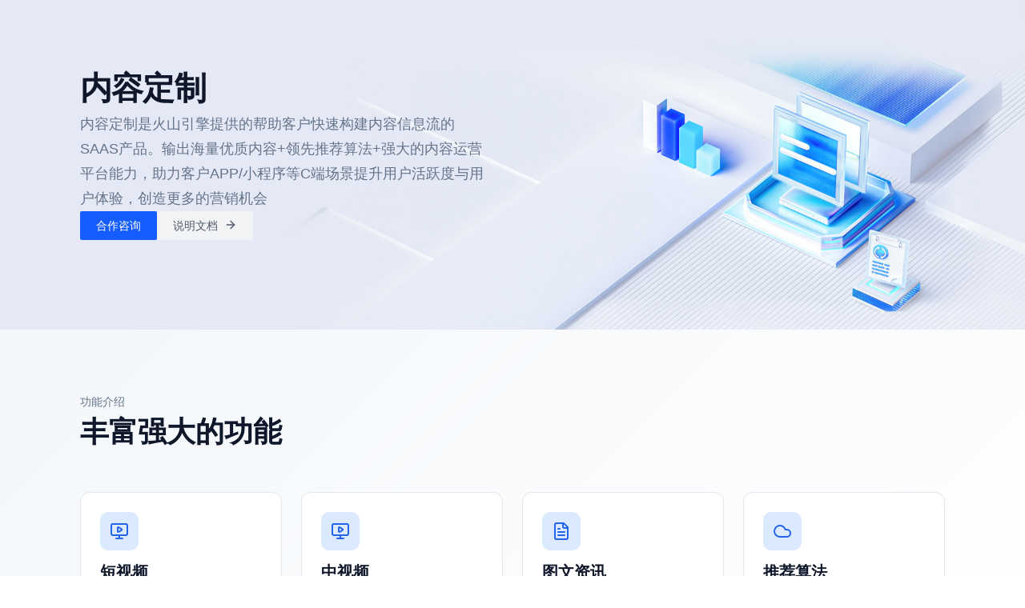

--- FILE ---
content_type: text/html; charset=utf-8
request_url: https://www.feedcoop.cn/
body_size: 2573
content:
<!doctype html><html><head><link rel="icon" href="//res.volccdn.com/obj/volc-console-fe/torchlight/homepage/icon.png"><title>内容定制 - 火山引擎</title><meta charset="utf-8"><meta name="viewport" content="width=device-width,initial-scale=1,shrink-to-fit=no,viewport-fit=cover,minimum-scale=1,maximum-scale=1,user-scalable=no"><meta http-equiv="x-ua-compatible" content="ie=edge"><meta name="renderer" content="webkit"><meta name="layoutmode" content="standard"><meta name="imagemode" content="force"><meta name="wap-font-scale" content="no"><meta name="format-detection" content="telephone=no"><script>window.gfdatav1={"env":"prod","envName":"prod","runtime":"node","ver":"1.0.0.2","canary":0,"idc":"lf","region":"CN","vdc":"lf","vregion":"China-North","extra":{"canaryType":null}}</script><script defer="defer">(()=>{"use strict";var e,t,r,n,o,i,a,l,u={},c={};function s(e){var t=c[e];if(void 0!==t)return t.exports;var r=c[e]={exports:{}};return u[e].call(r.exports,r,r.exports,s),r.exports}if(s.m=u,s.n=e=>{var t=e&&e.__esModule?()=>e.default:()=>e;return s.d(t,{a:t}),t},t=Object.getPrototypeOf?e=>Object.getPrototypeOf(e):e=>e.__proto__,s.t=function(r,n){if(1&n&&(r=this(r)),8&n||"object"==typeof r&&r&&(4&n&&r.__esModule||16&n&&"function"==typeof r.then))return r;var o=Object.create(null);s.r(o);var i={};e=e||[null,t({}),t([]),t(t)];for(var a=2&n&&r;"object"==typeof a&&!~e.indexOf(a);a=t(a))Object.getOwnPropertyNames(a).forEach(e=>{i[e]=()=>r[e]});return i.default=()=>r,s.d(o,i),o},s.d=(e,t)=>{for(var r in t)s.o(t,r)&&!s.o(e,r)&&Object.defineProperty(e,r,{enumerable:!0,get:t[r]})},s.f={},s.e=e=>Promise.all(Object.keys(s.f).reduce((t,r)=>(s.f[r](e,t),t),[])),s.u=e=>"static/js/async/page.512f94b2.js",s.miniCssF=e=>"static/css/async/page.046116aa.css",s.g=(()=>{if("object"==typeof globalThis)return globalThis;try{return this||Function("return this")()}catch(e){if("object"==typeof window)return window}})(),s.o=(e,t)=>Object.prototype.hasOwnProperty.call(e,t),r={},n="torchlight_homepage:",s.l=function(e,t,o,i){if(r[e])r[e].push(t);else{if(void 0!==o)for(var a,l,u=document.getElementsByTagName("script"),c=0;c<u.length;c++){var f=u[c];if(f.getAttribute("src")==e||f.getAttribute("data-webpack")==n+o){a=f;break}}a||(l=!0,(a=document.createElement("script")).charset="utf-8",a.timeout=120,s.nc&&a.setAttribute("nonce",s.nc),a.setAttribute("data-webpack",n+o),a.src=e),r[e]=[t];var d=function(t,n){a.onerror=a.onload=null,clearTimeout(p);var o=r[e];if(delete r[e],a.parentNode&&a.parentNode.removeChild(a),o&&o.forEach(function(e){return e(n)}),t)return t(n)},p=setTimeout(d.bind(null,void 0,{type:"timeout",target:a}),12e4);a.onerror=d.bind(null,a.onerror),a.onload=d.bind(null,a.onload),l&&document.head.appendChild(a)}},s.r=e=>{"undefined"!=typeof Symbol&&Symbol.toStringTag&&Object.defineProperty(e,Symbol.toStringTag,{value:"Module"}),Object.defineProperty(e,"__esModule",{value:!0})},o=[],s.O=(e,t,r,n)=>{if(!t){var i=1/0;for(c=0;c<o.length;c++){for(var[t,r,n]=o[c],a=!0,l=0;l<t.length;l++)(!1&n||i>=n)&&Object.keys(s.O).every(e=>s.O[e](t[l]))?t.splice(l--,1):(a=!1,n<i&&(i=n));if(a){o.splice(c--,1);var u=r();void 0!==u&&(e=u)}}return e}n=n||0;for(var c=o.length;c>0&&o[c-1][2]>n;c--)o[c]=o[c-1];o[c]=[t,r,n]},s.p="//res.volccdn.com/obj/volc-console-fe/torchlight/homepage/","undefined"!=typeof document){var f={408:0};s.f.miniCss=function(e,t){f[e]?t.push(f[e]):0!==f[e]&&{807:1}[e]&&t.push(f[e]=new Promise(function(t,r){var n=s.miniCssF(e),o=s.p+n;if(function(e,t){for(var r=document.getElementsByTagName("link"),n=0;n<r.length;n++)if((a=(i=r[n]).getAttribute("data-href")||i.getAttribute("href"))&&(a=a.split("?")[0]),"stylesheet"===i.rel&&(a===e||a===t))return i;var o=document.getElementsByTagName("style");for(n=0;n<o.length;n++){var i,a;if((a=(i=o[n]).getAttribute("data-href"))===e||a===t)return i}}(n,o))return t();!function(e,t,r,n,o){var i=document.createElement("link");i.rel="stylesheet",i.type="text/css",s.nc&&(i.nonce=s.nc),i.onerror=i.onload=function(r){if(i.onerror=i.onload=null,"load"===r.type)n();else{var a=r&&("load"===r.type?"missing":r.type),l=r&&r.target&&r.target.href||t,u=Error("Loading CSS chunk "+e+" failed.\\n("+l+")");u.code="CSS_CHUNK_LOAD_FAILED",u.type=a,u.request=l,i.parentNode&&i.parentNode.removeChild(i),o(u)}},i.href=t,r?r.parentNode.insertBefore(i,r.nextSibling):document.head.appendChild(i)}(e,o,null,t,r)}).then(function(){f[e]=0},function(t){throw delete f[e],t}))}}i={408:0},s.f.j=function(e,t){var r=s.o(i,e)?i[e]:void 0;if(0!==r)if(r)t.push(r[2]);else if(408!=e){var n=new Promise((t,n)=>r=i[e]=[t,n]);t.push(r[2]=n);var o=s.p+s.u(e),a=Error();s.l(o,function(t){if(s.o(i,e)&&(0!==(r=i[e])&&(i[e]=void 0),r)){var n=t&&("load"===t.type?"missing":t.type),o=t&&t.target&&t.target.src;a.message="Loading chunk "+e+" failed.\n("+n+": "+o+")",a.name="ChunkLoadError",a.type=n,a.request=o,r[1](a)}},"chunk-"+e,e)}else i[e]=0},s.O.j=e=>0===i[e],a=(e,t)=>{var r,n,[o,a,l]=t,u=0;if(o.some(e=>0!==i[e])){for(r in a)s.o(a,r)&&(s.m[r]=a[r]);if(l)var c=l(s)}for(e&&e(t);u<o.length;u++)n=o[u],s.o(i,n)&&i[n]&&i[n][0](),i[n]=0;return s.O(c)},(l=self.webpackChunktorchlight_homepage=self.webpackChunktorchlight_homepage||[]).forEach(a.bind(null,0)),l.push=a.bind(null,l.push.bind(l))})()</script><script>
            ;(function(){
              window._MODERNJS_ROUTE_MANIFEST = {"routeAssets":{"main":{"chunkIds":["408","263","783","535","493","557","889"],"assets":["static/js/lib-arco.2d0c5018.js","static/css/lib-arco.58d170cd.css","static/js/lib-react.13694023.js","static/js/lib-router.489cbcff.js","static/js/lib-polyfill.cb300e4e.js","static/js/557.7ecfd8b3.js","static/css/main.5e0bbc91.css","static/js/main.49f324e6.js"],"referenceCssAssets":["static/css/lib-arco.58d170cd.css","static/css/main.5e0bbc91.css"]},"page":{"chunkIds":["263","807"],"assets":["static/js/lib-arco.2d0c5018.js","static/css/lib-arco.58d170cd.css","static/css/async/page.046116aa.css","static/js/async/page.512f94b2.js"],"referenceCssAssets":["static/css/lib-arco.58d170cd.css","static/css/async/page.046116aa.css"]}}};
            })();
          </script><script defer="defer" src="//res.volccdn.com/obj/volc-console-fe/torchlight/homepage/static/js/lib-arco.2d0c5018.js"></script><script defer="defer" src="//res.volccdn.com/obj/volc-console-fe/torchlight/homepage/static/js/lib-react.13694023.js"></script><script defer="defer" src="//res.volccdn.com/obj/volc-console-fe/torchlight/homepage/static/js/lib-router.489cbcff.js"></script><script defer="defer" src="//res.volccdn.com/obj/volc-console-fe/torchlight/homepage/static/js/lib-polyfill.cb300e4e.js"></script><script defer="defer" src="//res.volccdn.com/obj/volc-console-fe/torchlight/homepage/static/js/557.7ecfd8b3.js"></script><script defer="defer" src="//res.volccdn.com/obj/volc-console-fe/torchlight/homepage/static/js/main.49f324e6.js"></script><link href="//res.volccdn.com/obj/volc-console-fe/torchlight/homepage/static/css/lib-arco.58d170cd.css" rel="stylesheet"><link href="//res.volccdn.com/obj/volc-console-fe/torchlight/homepage/static/css/main.5e0bbc91.css" rel="stylesheet"><script type="application/json" id="__REGION__DATA__INJECTED__">{"__REGION__":"cn"}</script></head><body><div id="root"><!--<?- html ?>--></div><!--<?- chunksMap.js ?>--><!--<?- SSRDataScript ?>--></body></html>

--- FILE ---
content_type: text/css; charset=utf-8
request_url: https://res.volccdn.com/obj/volc-console-fe/torchlight/homepage/static/css/async/page.046116aa.css
body_size: 249
content:
.page-f_0YaP{background-image:linear-gradient(135deg,#f1f5f9,#f8fafc,#fff);min-height:100vh;overflow:auto}.banner-noLZ_8{background-position:50%;background-size:cover;overflow:hidden;position:relative}.container-_VUH4k{margin:0 auto;max-width:1200px;padding:0 60px}.bannerInner-SbhROF{padding-bottom:112px;padding-top:80px}.hero-LFdWpR{align-items:center;display:grid;gap:48px;grid-template-columns:1fr}@media (min-width:1024px){.hero-LFdWpR{gap:64px;grid-template-columns:repeat(2,1fr)}}.heroText-BGE22h{display:flex;flex-direction:column;gap:24px}.title-XcsQeW{color:#0f172a;font-size:32px;font-weight:700;letter-spacing:-.02em}@media (min-width:1024px){.title-XcsQeW{font-size:40px}}.subtitle-V5VrQk{color:#64748b;font-size:16px;line-height:1.75}@media (min-width:1024px){.subtitle-V5VrQk{font-size:18px}}.buttons-lF0YLp{display:flex;flex-wrap:wrap;gap:16px}.arrowIcon-GeENl8{height:16px;margin-left:8px;transition:transform .2s ease;width:16px}.section-UjjPVe{padding:80px 0}.sectionHead-LHtPpq{margin-bottom:48px}.sectionSub-hD1sMC{color:#64748b;font-size:14px}.sectionTitle-qfNgej{color:#0f172a;font-size:28px;font-weight:700}@media (min-width:1024px){.sectionTitle-qfNgej{font-size:36px}}.featuresGrid-fKn7ix{display:grid;gap:24px;grid-template-columns:1fr}@media (min-width:768px){.featuresGrid-fKn7ix{grid-template-columns:repeat(2,1fr)}}@media (min-width:1024px){.featuresGrid-fKn7ix{grid-template-columns:repeat(4,1fr)}}.card-nq84iE{background-color:#fff;border:1px solid #e5e7eb;border-radius:12px;padding:24px;transition:box-shadow .2s ease,transform .2s ease}.card-nq84iE:hover{box-shadow:0 8px 24px rgba(15,23,42,.08)}.cardIcon-edPu2F{align-items:center;background-color:#dbeafe;border-radius:10px;display:flex;height:48px;justify-content:center;margin-bottom:12px;width:48px}.cardIcon-edPu2F svg{color:#2563eb;height:24px;width:24px}.cardTitle-__TuBw{color:#0f172a;font-size:20px;font-weight:600;margin:8px 0 8px}.cardDesc-RzB1PO{color:#64748b;font-size:14px;line-height:1.7}.footer-iyWdm9{background-color:rgba(15,23,42,.95);color:#fff;overflow:hidden;position:relative}.footerBar-oooM98{background-color:#0f172a;border-top:1px solid #272e3b;color:hsla(0,0%,100%,.7);font-size:12px;padding:20px 0;text-align:center}.footerLinks-wHSsTA{align-items:center;display:flex;gap:8px;justify-content:center;margin-top:8px}.icpLink-rVV_4l{color:hsla(0,0%,100%,.7);text-decoration:none}.icpLink-rVV_4l:hover{color:#fff}

--- FILE ---
content_type: application/javascript
request_url: https://res.volccdn.com/obj/volc-console-fe/torchlight/homepage/static/js/async/page.512f94b2.js
body_size: 5964
content:
/*! For license information please see page.512f94b2.js.LICENSE.txt */
(self.webpackChunktorchlight_homepage=self.webpackChunktorchlight_homepage||[]).push([["807"],{73021:function(e){e.exports=function(){"use strict";var e="millisecond",t="second",r="minute",n="hour",s="week",i="month",a="quarter",o="year",c="date",u="Invalid Date",l=/^(\d{4})[-/]?(\d{1,2})?[-/]?(\d{0,2})[Tt\s]*(\d{1,2})?:?(\d{1,2})?:?(\d{1,2})?[.:]?(\d+)?$/,d=/\[([^\]]+)]|Y{1,4}|M{1,4}|D{1,2}|d{1,4}|H{1,2}|h{1,2}|a|A|m{1,2}|s{1,2}|Z{1,2}|SSS/g,h=function(e,t,r){var n=String(e);return!n||n.length>=t?e:""+Array(t+1-n.length).join(r)+e},f="en",m={};m[f]={name:"en",weekdays:"Sunday_Monday_Tuesday_Wednesday_Thursday_Friday_Saturday".split("_"),months:"January_February_March_April_May_June_July_August_September_October_November_December".split("_"),ordinal:function(e){var t=["th","st","nd","rd"],r=e%100;return"["+e+(t[(r-20)%10]||t[r]||t[0])+"]"}};var y="$isDayjsObject",p=function(e){return e instanceof _||!(!e||!e[y])},v=function e(t,r,n){var s;if(!t)return f;if("string"==typeof t){var i=t.toLowerCase();m[i]&&(s=i),r&&(m[i]=r,s=i);var a=t.split("-");if(!s&&a.length>1)return e(a[0])}else{var o=t.name;m[o]=t,s=o}return!n&&s&&(f=s),s||!n&&f},$=function(e,t){if(p(e))return e.clone();var r="object"==typeof t?t:{};return r.date=e,r.args=arguments,new _(r)},b={s:h,z:function(e){var t=-e.utcOffset(),r=Math.abs(t);return(t<=0?"+":"-")+h(Math.floor(r/60),2,"0")+":"+h(r%60,2,"0")},m:function e(t,r){if(t.date()<r.date())return-e(r,t);var n=12*(r.year()-t.year())+(r.month()-t.month()),s=t.clone().add(n,i),a=r-s<0,o=t.clone().add(n+(a?-1:1),i);return+(-(n+(r-s)/(a?s-o:o-s))||0)},a:function(e){return e<0?Math.ceil(e)||0:Math.floor(e)},p:function(u){return({M:i,y:o,w:s,d:"day",D:c,h:n,m:r,s:t,ms:e,Q:a})[u]||String(u||"").toLowerCase().replace(/s$/,"")},u:function(e){return void 0===e}};b.l=v,b.i=p,b.w=function(e,t){return $(e,{locale:t.$L,utc:t.$u,x:t.$x,$offset:t.$offset})};var _=function(){function h(e){this.$L=v(e.locale,null,!0),this.parse(e),this.$x=this.$x||e.x||{},this[y]=!0}var f=h.prototype;return f.parse=function(e){this.$d=function(e){var t=e.date,r=e.utc;if(null===t)return new Date(NaN);if(b.u(t))return new Date;if(t instanceof Date)return new Date(t);if("string"==typeof t&&!/Z$/i.test(t)){var n=t.match(l);if(n){var s=n[2]-1||0,i=(n[7]||"0").substring(0,3);return r?new Date(Date.UTC(n[1],s,n[3]||1,n[4]||0,n[5]||0,n[6]||0,i)):new Date(n[1],s,n[3]||1,n[4]||0,n[5]||0,n[6]||0,i)}}return new Date(t)}(e),this.init()},f.init=function(){var e=this.$d;this.$y=e.getFullYear(),this.$M=e.getMonth(),this.$D=e.getDate(),this.$W=e.getDay(),this.$H=e.getHours(),this.$m=e.getMinutes(),this.$s=e.getSeconds(),this.$ms=e.getMilliseconds()},f.$utils=function(){return b},f.isValid=function(){return this.$d.toString()!==u},f.isSame=function(e,t){var r=$(e);return this.startOf(t)<=r&&r<=this.endOf(t)},f.isAfter=function(e,t){return $(e)<this.startOf(t)},f.isBefore=function(e,t){return this.endOf(t)<$(e)},f.$g=function(e,t,r){return b.u(e)?this[t]:this.set(r,e)},f.unix=function(){return Math.floor(this.valueOf()/1e3)},f.valueOf=function(){return this.$d.getTime()},f.startOf=function(e,a){var u=this,l=!!b.u(a)||a,d=b.p(e),h=function(e,t){var r=b.w(u.$u?Date.UTC(u.$y,t,e):new Date(u.$y,t,e),u);return l?r:r.endOf("day")},f=function(e,t){return b.w(u.toDate()[e].apply(u.toDate("s"),(l?[0,0,0,0]:[23,59,59,999]).slice(t)),u)},m=this.$W,y=this.$M,p=this.$D,v="set"+(this.$u?"UTC":"");switch(d){case o:return l?h(1,0):h(31,11);case i:return l?h(1,y):h(0,y+1);case s:var $=this.$locale().weekStart||0,_=(m<$?m+7:m)-$;return h(l?p-_:p+(6-_),y);case"day":case c:return f(v+"Hours",0);case n:return f(v+"Minutes",1);case r:return f(v+"Seconds",2);case t:return f(v+"Milliseconds",3);default:return this.clone()}},f.endOf=function(e){return this.startOf(e,!1)},f.$set=function(s,a){var u,l=b.p(s),d="set"+(this.$u?"UTC":""),h=((u={}).day=d+"Date",u[c]=d+"Date",u[i]=d+"Month",u[o]=d+"FullYear",u[n]=d+"Hours",u[r]=d+"Minutes",u[t]=d+"Seconds",u[e]=d+"Milliseconds",u)[l],f="day"===l?this.$D+(a-this.$W):a;if(l===i||l===o){var m=this.clone().set(c,1);m.$d[h](f),m.init(),this.$d=m.set(c,Math.min(this.$D,m.daysInMonth())).$d}else h&&this.$d[h](f);return this.init(),this},f.set=function(e,t){return this.clone().$set(e,t)},f.get=function(e){return this[b.p(e)]()},f.add=function(e,a){var c,u=this;e=Number(e);var l=b.p(a),d=function(t){var r=$(u);return b.w(r.date(r.date()+Math.round(t*e)),u)};if(l===i)return this.set(i,this.$M+e);if(l===o)return this.set(o,this.$y+e);if("day"===l)return d(1);if(l===s)return d(7);var h=((c={})[r]=6e4,c[n]=36e5,c[t]=1e3,c)[l]||1,f=this.$d.getTime()+e*h;return b.w(f,this)},f.subtract=function(e,t){return this.add(-1*e,t)},f.format=function(e){var t=this,r=this.$locale();if(!this.isValid())return r.invalidDate||u;var n=e||"YYYY-MM-DDTHH:mm:ssZ",s=b.z(this),i=this.$H,a=this.$m,o=this.$M,c=r.weekdays,l=r.months,h=r.meridiem,f=function(e,r,s,i){return e&&(e[r]||e(t,n))||s[r].slice(0,i)},m=function(e){return b.s(i%12||12,e,"0")},y=h||function(e,t,r){var n=e<12?"AM":"PM";return r?n.toLowerCase():n};return n.replace(d,function(e,n){return n||function(e){switch(e){case"YY":return String(t.$y).slice(-2);case"YYYY":return b.s(t.$y,4,"0");case"M":return o+1;case"MM":return b.s(o+1,2,"0");case"MMM":return f(r.monthsShort,o,l,3);case"MMMM":return f(l,o);case"D":return t.$D;case"DD":return b.s(t.$D,2,"0");case"d":return String(t.$W);case"dd":return f(r.weekdaysMin,t.$W,c,2);case"ddd":return f(r.weekdaysShort,t.$W,c,3);case"dddd":return c[t.$W];case"H":return String(i);case"HH":return b.s(i,2,"0");case"h":return m(1);case"hh":return m(2);case"a":return y(i,a,!0);case"A":return y(i,a,!1);case"m":return String(a);case"mm":return b.s(a,2,"0");case"s":return String(t.$s);case"ss":return b.s(t.$s,2,"0");case"SSS":return b.s(t.$ms,3,"0");case"Z":return s}return null}(e)||s.replace(":","")})},f.utcOffset=function(){return-(15*Math.round(this.$d.getTimezoneOffset()/15))},f.diff=function(e,c,u){var l,d=this,h=b.p(c),f=$(e),m=(f.utcOffset()-this.utcOffset())*6e4,y=this-f,p=function(){return b.m(d,f)};switch(h){case o:l=p()/12;break;case i:l=p();break;case a:l=p()/3;break;case s:l=(y-m)/6048e5;break;case"day":l=(y-m)/864e5;break;case n:l=y/36e5;break;case r:l=y/6e4;break;case t:l=y/1e3;break;default:l=y}return u?l:b.a(l)},f.daysInMonth=function(){return this.endOf(i).$D},f.$locale=function(){return m[this.$L]},f.locale=function(e,t){if(!e)return this.$L;var r=this.clone(),n=v(e,t,!0);return n&&(r.$L=n),r},f.clone=function(){return b.w(this.$d,this)},f.toDate=function(){return new Date(this.valueOf())},f.toJSON=function(){return this.isValid()?this.toISOString():null},f.toISOString=function(){return this.$d.toISOString()},f.toString=function(){return this.$d.toUTCString()},h}(),w=_.prototype;return $.prototype=w,[["$ms",e],["$s",t],["$m",r],["$H",n],["$W","day"],["$M",i],["$y",o],["$D",c]].forEach(function(e){w[e[1]]=function(t){return this.$g(t,e[0],e[1])}}),$.extend=function(e,t){return e.$i||(e(t,_,$),e.$i=!0),$},$.locale=v,$.isDayjs=p,$.unix=function(e){return $(1e3*e)},$.en=m[f],$.Ls=m,$.p={},$}()},53453:function(e,t,r){e.exports=function(e){"use strict";var t={name:"zh-cn",weekdays:"\u661F\u671F\u65E5_\u661F\u671F\u4E00_\u661F\u671F\u4E8C_\u661F\u671F\u4E09_\u661F\u671F\u56DB_\u661F\u671F\u4E94_\u661F\u671F\u516D".split("_"),weekdaysShort:"\u5468\u65E5_\u5468\u4E00_\u5468\u4E8C_\u5468\u4E09_\u5468\u56DB_\u5468\u4E94_\u5468\u516D".split("_"),weekdaysMin:"\u65E5_\u4E00_\u4E8C_\u4E09_\u56DB_\u4E94_\u516D".split("_"),months:"\u4E00\u6708_\u4E8C\u6708_\u4E09\u6708_\u56DB\u6708_\u4E94\u6708_\u516D\u6708_\u4E03\u6708_\u516B\u6708_\u4E5D\u6708_\u5341\u6708_\u5341\u4E00\u6708_\u5341\u4E8C\u6708".split("_"),monthsShort:"1\u6708_2\u6708_3\u6708_4\u6708_5\u6708_6\u6708_7\u6708_8\u6708_9\u6708_10\u6708_11\u6708_12\u6708".split("_"),ordinal:function(e,t){return"W"===t?e+"\u5468":e+"\u65E5"},weekStart:1,yearStart:4,formats:{LT:"HH:mm",LTS:"HH:mm:ss",L:"YYYY/MM/DD",LL:"YYYY\u5E74M\u6708D\u65E5",LLL:"YYYY\u5E74M\u6708D\u65E5Ah\u70B9mm\u5206",LLLL:"YYYY\u5E74M\u6708D\u65E5ddddAh\u70B9mm\u5206",l:"YYYY/M/D",ll:"YYYY\u5E74M\u6708D\u65E5",lll:"YYYY\u5E74M\u6708D\u65E5 HH:mm",llll:"YYYY\u5E74M\u6708D\u65E5dddd HH:mm"},relativeTime:{future:"%s\u5185",past:"%s\u524D",s:"\u51E0\u79D2",m:"1 \u5206\u949F",mm:"%d \u5206\u949F",h:"1 \u5C0F\u65F6",hh:"%d \u5C0F\u65F6",d:"1 \u5929",dd:"%d \u5929",M:"1 \u4E2A\u6708",MM:"%d \u4E2A\u6708",y:"1 \u5E74",yy:"%d \u5E74"},meridiem:function(e,t){var r=100*e+t;return r<600?"\u51CC\u6668":r<900?"\u65E9\u4E0A":r<1100?"\u4E0A\u5348":r<1300?"\u4E2D\u5348":r<1800?"\u4E0B\u5348":"\u665A\u4E0A"}};return(e&&"object"==typeof e&&"default"in e?e:{default:e}).default.locale(t,null,!0),t}(r(73021))},26936:function(e,t){"use strict";Symbol.for("react.element"),Symbol.for("react.portal"),Symbol.for("react.fragment"),Symbol.for("react.strict_mode"),Symbol.for("react.profiler"),Symbol.for("react.provider"),Symbol.for("react.context"),Symbol.for("react.server_context"),Symbol.for("react.forward_ref"),Symbol.for("react.suspense"),Symbol.for("react.suspense_list"),Symbol.for("react.memo"),Symbol.for("react.lazy");Symbol.for("react.offscreen");Symbol.for("react.module.reference")},84276:function(e,t,r){"use strict";r(26936)},19095:function(e,t,r){"use strict";r.r(t),r.d(t,{default:()=>v});var n=r(13274);r(45631);var s=r(76431),i=r(79474);let a=(...e)=>e.filter((e,t,r)=>!!e&&""!==e.trim()&&r.indexOf(e)===t).join(" ").trim();var o={xmlns:"http://www.w3.org/2000/svg",width:24,height:24,viewBox:"0 0 24 24",fill:"none",stroke:"currentColor",strokeWidth:2,strokeLinecap:"round",strokeLinejoin:"round"};let c=(0,i.forwardRef)(({color:e="currentColor",size:t=24,strokeWidth:r=2,absoluteStrokeWidth:n,className:s="",children:c,iconNode:u,...l},d)=>(0,i.createElement)("svg",{ref:d,...o,width:t,height:t,stroke:e,strokeWidth:n?24*Number(r)/Number(t):r,className:a("lucide",s),...l},[...u.map(([e,t])=>(0,i.createElement)(e,t)),...Array.isArray(c)?c:[c]])),u=(e,t)=>{let r=(0,i.forwardRef)(({className:r,...n},s)=>(0,i.createElement)(c,{ref:s,iconNode:t,className:a(`lucide-${e.replace(/([a-z0-9])([A-Z])/g,"$1-$2").toLowerCase()}`,r),...n}));return r.displayName=`${e}`,r},l=u("MonitorPlay",[["path",{d:"M10 7.75a.75.75 0 0 1 1.142-.638l3.664 2.249a.75.75 0 0 1 0 1.278l-3.664 2.25a.75.75 0 0 1-1.142-.64z",key:"1pctta"}],["path",{d:"M12 17v4",key:"1riwvh"}],["path",{d:"M8 21h8",key:"1ev6f3"}],["rect",{x:"2",y:"3",width:"20",height:"14",rx:"2",key:"x3v2xh"}]]),d=u("FileText",[["path",{d:"M15 2H6a2 2 0 0 0-2 2v16a2 2 0 0 0 2 2h12a2 2 0 0 0 2-2V7Z",key:"1rqfz7"}],["path",{d:"M14 2v4a2 2 0 0 0 2 2h4",key:"tnqrlb"}],["path",{d:"M10 9H8",key:"b1mrlr"}],["path",{d:"M16 13H8",key:"t4e002"}],["path",{d:"M16 17H8",key:"z1uh3a"}]]),h=u("Cloud",[["path",{d:"M17.5 19H9a7 7 0 1 1 6.71-9h1.79a4.5 4.5 0 1 1 0 9Z",key:"p7xjir"}]]),f=u("ArrowRight",[["path",{d:"M5 12h14",key:"1ays0h"}],["path",{d:"m12 5 7 7-7 7",key:"xquz4c"}]]);var m=r.p+"static/image/banner-bg.aa0bc089.jpg",y={page:"page-f_0YaP",banner:"banner-noLZ_8",container:"container-_VUH4k",bannerInner:"bannerInner-SbhROF",hero:"hero-LFdWpR",heroText:"heroText-BGE22h",title:"title-XcsQeW",subtitle:"subtitle-V5VrQk",buttons:"buttons-lF0YLp",arrowIcon:"arrowIcon-GeENl8",section:"section-UjjPVe",sectionHead:"sectionHead-LHtPpq",sectionSub:"sectionSub-hD1sMC",sectionTitle:"sectionTitle-qfNgej",featuresGrid:"featuresGrid-fKn7ix",card:"card-nq84iE",cardIcon:"cardIcon-edPu2F",cardTitle:"cardTitle-__TuBw",cardDesc:"cardDesc-RzB1PO",footer:"footer-iyWdm9",footerBar:"footerBar-oooM98",footerLinks:"footerLinks-wHSsTA",icpLink:"icpLink-rVV_4l"};function p(){var e=(0,i.useMemo)(()=>{var e={"feedcoop.net":"\u4EACICP\u590720030560\u53F7-2","feedcoop.com":"\u4EACICP\u590720030560\u53F7-3","feedcoop.cn":"\u4EACICP\u590720030560\u53F7-1"},t="undefined"!=typeof window?window.location.hostname.replace(/^www\./,""):"",r=Object.entries(e).find(e=>{var[r]=e;return t===r||t.endsWith(".".concat(r))});return r?r[1]:e["feedcoop.cn"]},[]);return(0,n.jsx)("footer",{className:y.footer,children:(0,n.jsx)("div",{className:y.footerBar,children:(0,n.jsxs)("div",{className:y.footerLinks,children:[(0,n.jsxs)("div",{children:["Copyright \xa9 ",new Date().getFullYear()," ByteDance. All Rights Reserved."]}),(0,n.jsx)("a",{href:"https://beian.miit.gov.cn/",target:"_blank",rel:"noopener noreferrer",className:y.icpLink,children:e})]})})})}function v(){var e=[{icon:(0,n.jsx)(l,{}),title:"\u77ED\u89C6\u9891",desc:"\u63D0\u4F9B\u7CBE\u5F69\u7AD6\u7248\u77ED\u89C6\u9891\uFF0C\u6EE1\u8DB3\u7528\u6237\u6C89\u6D78\u5F0F\u89C2\u770B\u4F53\u9A8C\uFF0C\u63D0\u5347\u7528\u6237\u7559\u5B58"},{icon:(0,n.jsx)(l,{}),title:"\u4E2D\u89C6\u9891",desc:"\u63D0\u4F9B\u4E30\u5BCC\u6709\u6DF1\u5EA6\u7684\u6A2A\u7248\u4E2D\u89C6\u9891\uFF0C\u6EE1\u8DB3\u7528\u6237\u591A\u5143\u5316\u6D88\u8D39\u9700\u6C42\uFF0C\u5438\u5F15\u66F4\u591A\u76EE\u6807\u53D7\u4F17"},{icon:(0,n.jsx)(d,{}),title:"\u56FE\u6587\u8D44\u8BAF",desc:"\u63D0\u4F9B\u4F18\u8D28\u4E30\u5BCC\u7684\u56FE\u6587\uFF0C\u9AD8\u6548\u7CBE\u51C6\u5730\u5411\u7528\u6237\u5206\u53D1\u901A\u7528\u4FE1\u606F\uFF0C\u63D0\u5347\u7528\u6237\u7C98\u6027"},{icon:(0,n.jsx)(h,{}),title:"\u63A8\u8350\u7B97\u6CD5",desc:"\u63D0\u4F9B\u884C\u4E1A\u5148\u8FDB\u7684\u63A8\u8350\u7B97\u6CD5\uFF0C\u5B9E\u73B0\u5343\u4EBA\u5343\u9762\u7684\u4E2A\u6027\u5316\u63A8\u8350"}];return(0,n.jsxs)("main",{className:y.page,children:[(0,n.jsx)("section",{className:y.banner,style:{backgroundImage:"url(".concat(m,")")},children:(0,n.jsx)("div",{className:y.container,children:(0,n.jsx)("div",{className:y.bannerInner,children:(0,n.jsx)("div",{className:y.hero,children:(0,n.jsxs)("div",{className:y.heroText,children:[(0,n.jsx)("div",{className:y.title,children:"\u5185\u5BB9\u5B9A\u5236"}),(0,n.jsx)("p",{className:y.subtitle,children:"\u5185\u5BB9\u5B9A\u5236\u662F\u706B\u5C71\u5F15\u64CE\u63D0\u4F9B\u7684\u5E2E\u52A9\u5BA2\u6237\u5FEB\u901F\u6784\u5EFA\u5185\u5BB9\u4FE1\u606F\u6D41\u7684SAAS\u4EA7\u54C1\u3002\u8F93\u51FA\u6D77\u91CF\u4F18\u8D28\u5185\u5BB9+\u9886\u5148\u63A8\u8350\u7B97\u6CD5+\u5F3A\u5927\u7684\u5185\u5BB9\u8FD0\u8425\u5E73\u53F0\u80FD\u529B\uFF0C\u52A9\u529B\u5BA2\u6237APP/\u5C0F\u7A0B\u5E8F\u7B49C\u7AEF\u573A\u666F\u63D0\u5347\u7528\u6237\u6D3B\u8DC3\u5EA6\u4E0E\u7528\u6237\u4F53\u9A8C\uFF0C\u521B\u9020\u66F4\u591A\u7684\u8425\u9500\u673A\u4F1A"}),(0,n.jsxs)("div",{className:y.buttons,children:[(0,n.jsx)(s.A,{size:"large",type:"primary",onClick:()=>{window.open("https://www.volcengine.com/contact/product?t=\u5185\u5BB9\u5B9A\u5236&source=\u5408\u4F5C\u54A8\u8BE2")},children:"\u5408\u4F5C\u54A8\u8BE2"}),(0,n.jsxs)(s.A,{size:"large",className:y.ghostBtn,onClick:()=>{window.open("https://www.volcengine.com/docs/6392")},children:["\u8BF4\u660E\u6587\u6863",(0,n.jsx)(f,{className:y.arrowIcon})]})]})]})})})})}),(0,n.jsx)("section",{className:y.section,children:(0,n.jsxs)("div",{className:y.container,children:[(0,n.jsxs)("div",{className:y.sectionHead,children:[(0,n.jsx)("p",{className:y.sectionSub,children:"\u529F\u80FD\u4ECB\u7ECD"}),(0,n.jsx)("div",{className:y.sectionTitle,children:"\u4E30\u5BCC\u5F3A\u5927\u7684\u529F\u80FD"})]}),(0,n.jsx)("div",{className:y.featuresGrid,children:e.map((e,t)=>(0,n.jsxs)("div",{className:y.card,children:[(0,n.jsx)("div",{className:y.cardIcon,children:e.icon}),(0,n.jsx)("h3",{className:y.cardTitle,children:e.title}),(0,n.jsx)("p",{className:y.cardDesc,children:e.desc})]},t))})]})}),(0,n.jsx)(p,{})]})}},3275:function(e,t,r){"use strict";function n(e){return(n="function"==typeof Symbol&&"symbol"==typeof Symbol.iterator?function(e){return typeof e}:function(e){return e&&"function"==typeof Symbol&&e.constructor===Symbol&&e!==Symbol.prototype?"symbol":typeof e})(e)}function s(e,t,r){var s;return(s=function(e,t){if("object"!=n(e)||!e)return e;var r=e[Symbol.toPrimitive];if(void 0!==r){var s=r.call(e,t||"default");if("object"!=n(s))return s;throw TypeError("@@toPrimitive must return a primitive value.")}return("string"===t?String:Number)(e)}(t,"string"),(t="symbol"==n(s)?s:s+"")in e)?Object.defineProperty(e,t,{value:r,enumerable:!0,configurable:!0,writable:!0}):e[t]=r,e}r.d(t,{A:()=>s})}}]);

--- FILE ---
content_type: application/javascript
request_url: https://res.volccdn.com/obj/volc-console-fe/torchlight/homepage/static/js/557.7ecfd8b3.js
body_size: 18403
content:
/*! For license information please see 557.7ecfd8b3.js.LICENSE.txt */
(self.webpackChunktorchlight_homepage=self.webpackChunktorchlight_homepage||[]).push([["557"],{68095:function(e,n,t){"use strict";function r(e){return e}t.d(n,{K:()=>r})},18159:function(e){e.exports={}},81033:function(e,n,t){"use strict";var r=t(41615),o={stream:!0},a=new Map;function i(e){var n=t(e);return"function"!=typeof n.then||"fulfilled"===n.status?null:(n.then(function(e){n.status="fulfilled",n.value=e},function(e){n.status="rejected",n.reason=e}),n)}function u(){}function l(e){for(var n=e[1],r=[],o=0;o<n.length;){var l=n[o++],s=n[o++],f=a.get(l);void 0===f?(c.set(l,s),s=t.e(l),r.push(s),f=a.set.bind(a,l,null),s.then(f,u),a.set(l,s)):null!==f&&r.push(f)}return 4===e.length?0===r.length?i(e[0]):Promise.all(r).then(function(){return i(e[0])}):0<r.length?Promise.all(r):null}function s(e){var n=t(e[0]);if(4===e.length&&"function"==typeof n.then)if("fulfilled"===n.status)n=n.value;else throw n.reason;return"*"===e[2]?n:""===e[2]?n.__esModule?n.default:n:n[e[2]]}var c=new Map,f=t.u;t.u=function(e){var n=c.get(e);return void 0!==n?n:f(e)};var d=r.__DOM_INTERNALS_DO_NOT_USE_OR_WARN_USERS_THEY_CANNOT_UPGRADE,p=Symbol.for("react.transitional.element"),h=Symbol.for("react.lazy"),v=Symbol.asyncIterator,y=new WeakMap;function m(e,n,t,r){this.status=e,this.value=n,this.reason=t,this._response=r}function g(e){switch(e.status){case"resolved_model":A(e);break;case"resolved_module":j(e)}switch(e.status){case"fulfilled":return e.value;case"pending":case"blocked":throw e;default:throw e.reason}}function _(e){return new m("pending",null,null,e)}function b(e,n){for(var t=0;t<e.length;t++)(0,e[t])(n)}function w(e,n,t){switch(e.status){case"fulfilled":b(n,e.value);break;case"pending":case"blocked":if(e.value)for(var r=0;r<n.length;r++)e.value.push(n[r]);else e.value=n;if(e.reason){if(t)for(n=0;n<t.length;n++)e.reason.push(t[n])}else e.reason=t;break;case"rejected":t&&b(t,e.reason)}}function E(e,n){if("pending"!==e.status&&"blocked"!==e.status)e.reason.error(n);else{var t=e.reason;e.status="rejected",e.reason=n,null!==t&&b(t,n)}}function x(e,n,t){return new m("resolved_model",(t?'{"done":true,"value":':'{"done":false,"value":')+n+"}",null,e)}function R(e,n,t){S(e,(t?'{"done":true,"value":':'{"done":false,"value":')+n+"}")}function S(e,n){if("pending"!==e.status)e.reason.enqueueModel(n);else{var t=e.value,r=e.reason;e.status="resolved_model",e.value=n,null!==t&&(A(e),w(e,t,r))}}function k(e,n){if("pending"===e.status||"blocked"===e.status){var t=e.value,r=e.reason;e.status="resolved_module",e.value=n,null!==t&&(j(e),w(e,t,r))}}m.prototype=Object.create(Promise.prototype),m.prototype.then=function(e,n){switch(this.status){case"resolved_model":A(this);break;case"resolved_module":j(this)}switch(this.status){case"fulfilled":e(this.value);break;case"pending":case"blocked":e&&(null===this.value&&(this.value=[]),this.value.push(e)),n&&(null===this.reason&&(this.reason=[]),this.reason.push(n));break;default:n&&n(this.reason)}};var C=null;function A(e){var n=C;C=null;var t=e.value;e.status="blocked",e.value=null,e.reason=null;try{var r=JSON.parse(t,e._response._fromJSON),o=e.value;if(null!==o&&(e.value=null,e.reason=null,b(o,r)),null!==C){if(C.errored)throw C.value;if(0<C.deps){C.value=r,C.chunk=e;return}}e.status="fulfilled",e.value=r}catch(n){e.status="rejected",e.reason=n}finally{C=n}}function j(e){try{var n=s(e.value);e.status="fulfilled",e.value=n}catch(n){e.status="rejected",e.reason=n}}function P(e,n){e._chunks.forEach(function(e){"pending"===e.status&&E(e,n)})}function O(e){return{$$typeof:h,_payload:e,_init:g}}function N(e,n){var t=e._chunks,r=t.get(n);return r||(r=_(e),t.set(n,r)),r}function D(e,n,t,r,o,a){function i(e){if(!u.errored){u.errored=!0,u.value=e;var n=u.chunk;null!==n&&"blocked"===n.status&&E(n,e)}}if(C){var u=C;u.deps++}else u=C={parent:null,chunk:null,value:null,deps:1,errored:!1};return e.then(function e(l){for(var s=1;s<a.length;s++){for(;l.$$typeof===h;)if((l=l._payload)===u.chunk)l=u.value;else if("fulfilled"===l.status)l=l.value;else{a.splice(0,s-1),l.then(e,i);return}l=l[a[s]]}s=o(r,l,n,t),n[t]=s,""===t&&null===u.value&&(u.value=s),n[0]===p&&"object"==typeof u.value&&null!==u.value&&u.value.$$typeof===p&&(l=u.value,"3"===t)&&(l.props=s),u.deps--,0===u.deps&&null!==(s=u.chunk)&&"blocked"===s.status&&(l=s.value,s.status="fulfilled",s.value=u.value,null!==l&&b(l,u.value))},i),null}function T(e,n,t,r){if(!e._serverReferenceConfig)return function(e,n){function t(){var e=Array.prototype.slice.call(arguments);return a?"fulfilled"===a.status?n(o,a.value.concat(e)):Promise.resolve(a).then(function(t){return n(o,t.concat(e))}):n(o,e)}var r,o=e.id,a=e.bound;return r={id:o,bound:a},y.set(t,r),t}(n,e._callServer);var o=function(e,n){var t="",r=e[n];if(r)t=r.name;else{var o=n.lastIndexOf("#");if(-1!==o&&(t=n.slice(o+1),r=e[n.slice(0,o)]),!r)throw Error('Could not find the module "'+n+'" in the React Server Manifest. This is probably a bug in the React Server Components bundler.')}return r.async?[r.id,r.chunks,t,1]:[r.id,r.chunks,t]}(e._serverReferenceConfig,n.id);if(e=l(o))n.bound&&(e=Promise.all([e,n.bound]));else{if(!n.bound)return s(o);e=Promise.resolve(n.bound)}if(C){var a=C;a.deps++}else a=C={parent:null,chunk:null,value:null,deps:1,errored:!1};return e.then(function(){var e=s(o);if(n.bound){var i=n.bound.value.slice(0);i.unshift(null),e=e.bind.apply(e,i)}t[r]=e,""===r&&null===a.value&&(a.value=e),t[0]===p&&"object"==typeof a.value&&null!==a.value&&a.value.$$typeof===p&&(i=a.value,"3"===r)&&(i.props=e),a.deps--,0===a.deps&&null!==(e=a.chunk)&&"blocked"===e.status&&(i=e.value,e.status="fulfilled",e.value=a.value,null!==i&&b(i,a.value))},function(e){if(!a.errored){a.errored=!0,a.value=e;var n=a.chunk;null!==n&&"blocked"===n.status&&E(n,e)}}),null}function M(e,n,t,r,o){var a=parseInt((n=n.split(":"))[0],16);switch((a=N(e,a)).status){case"resolved_model":A(a);break;case"resolved_module":j(a)}switch(a.status){case"fulfilled":var i=a.value;for(a=1;a<n.length;a++){for(;i.$$typeof===h;)if("fulfilled"!==(i=i._payload).status)return D(i,t,r,e,o,n.slice(a-1));else i=i.value;i=i[n[a]]}return o(e,i,t,r);case"pending":case"blocked":return D(a,t,r,e,o,n);default:return C?(C.errored=!0,C.value=a.reason):C={parent:null,chunk:null,value:a.reason,deps:0,errored:!0},null}}function $(e,n){return new Map(n)}function L(e,n){return new Set(n)}function I(e,n){return new Blob(n.slice(1),{type:n[0]})}function H(e,n){e=new FormData;for(var t=0;t<n.length;t++)e.append(n[t][0],n[t][1]);return e}function q(e,n){return n[Symbol.iterator]()}function B(e,n){return n}function U(){throw Error('Trying to call a function from "use server" but the callServer option was not implemented in your router runtime.')}function z(e,n,t,r,o,a,i){var u,l=new Map;this._bundlerConfig=e,this._serverReferenceConfig=n,this._moduleLoading=t,this._callServer=void 0!==r?r:U,this._encodeFormAction=o,this._nonce=a,this._chunks=l,this._stringDecoder=new TextDecoder,this._fromJSON=null,this._rowLength=this._rowTag=this._rowID=this._rowState=0,this._buffer=[],this._tempRefs=i,this._fromJSON=(u=this,function(e,n){if("string"==typeof n){var t=u,r=this,o=e,a=n;if("$"===a[0]){if("$"===a)return null!==C&&"0"===o&&(C={parent:C,chunk:null,value:null,deps:0,errored:!1}),p;switch(a[1]){case"$":return a.slice(1);case"L":return O(t=N(t,r=parseInt(a.slice(2),16)));case"@":if(2===a.length)return new Promise(function(){});return N(t,r=parseInt(a.slice(2),16));case"S":return Symbol.for(a.slice(2));case"F":return M(t,a=a.slice(2),r,o,T);case"T":if(r="$"+a.slice(2),null==(t=t._tempRefs))throw Error("Missing a temporary reference set but the RSC response returned a temporary reference. Pass a temporaryReference option with the set that was used with the reply.");return t.get(r);case"Q":return M(t,a=a.slice(2),r,o,$);case"W":return M(t,a=a.slice(2),r,o,L);case"B":return M(t,a=a.slice(2),r,o,I);case"K":return M(t,a=a.slice(2),r,o,H);case"Z":return W();case"i":return M(t,a=a.slice(2),r,o,q);case"I":return 1/0;case"-":return"$-0"===a?-0:-1/0;case"N":return NaN;case"u":return;case"D":return new Date(Date.parse(a.slice(2)));case"n":return BigInt(a.slice(2));default:return M(t,a=a.slice(1),r,o,B)}}return a}if("object"==typeof n&&null!==n){if(n[0]===p){if(e={$$typeof:p,type:n[1],key:n[2],ref:null,props:n[3]},null!==C){if(C=(n=C).parent,n.errored)e=O(e=new m("rejected",null,n.value,u));else if(0<n.deps){var i=new m("blocked",null,null,u);n.value=e,n.chunk=i,e=O(i)}}}else e=n;return e}return n})}function F(e,n,t){var r=e._chunks,o=r.get(n);o&&"pending"!==o.status?o.reason.enqueueValue(t):r.set(n,new m("fulfilled",t,null,e))}function V(e,n,t,r){var o=e._chunks,a=o.get(n);a?"pending"===a.status&&(e=a.value,a.status="fulfilled",a.value=t,a.reason=r,null!==e&&b(e,a.value)):o.set(n,new m("fulfilled",t,r,e))}function Y(e,n,t){var r=null;t=new ReadableStream({type:t,start:function(e){r=e}});var o=null;V(e,n,t,{enqueueValue:function(e){null===o?r.enqueue(e):o.then(function(){r.enqueue(e)})},enqueueModel:function(n){if(null===o){var t=new m("resolved_model",n,null,e);A(t),"fulfilled"===t.status?r.enqueue(t.value):(t.then(function(e){return r.enqueue(e)},function(e){return r.error(e)}),o=t)}else{t=o;var a=_(e);a.then(function(e){return r.enqueue(e)},function(e){return r.error(e)}),o=a,t.then(function(){o===a&&(o=null),S(a,n)})}},close:function(){if(null===o)r.close();else{var e=o;o=null,e.then(function(){return r.close()})}},error:function(e){if(null===o)r.error(e);else{var n=o;o=null,n.then(function(){return r.error(e)})}}})}function J(){return this}function K(e,n,t){var r=[],o=!1,a=0,i={};i[v]=function(){var n,t=0;return(n={next:n=function(n){if(void 0!==n)throw Error("Values cannot be passed to next() of AsyncIterables passed to Client Components.");if(t===r.length){if(o)return new m("fulfilled",{done:!0,value:void 0},null,e);r[t]=_(e)}return r[t++]}})[v]=J,n},V(e,n,t?i[v]():i,{enqueueValue:function(n){if(a===r.length)r[a]=new m("fulfilled",{done:!1,value:n},null,e);else{var t=r[a],o=t.value,i=t.reason;t.status="fulfilled",t.value={done:!1,value:n},null!==o&&w(t,o,i)}a++},enqueueModel:function(n){a===r.length?r[a]=x(e,n,!1):R(r[a],n,!1),a++},close:function(n){for(o=!0,a===r.length?r[a]=x(e,n,!0):R(r[a],n,!0),a++;a<r.length;)R(r[a++],'"$undefined"',!0)},error:function(n){for(o=!0,a===r.length&&(r[a]=_(e));a<r.length;)E(r[a++],n)}})}function W(){var e=Error("An error occurred in the Server Components render. The specific message is omitted in production builds to avoid leaking sensitive details. A digest property is included on this error instance which may provide additional details about the nature of the error.");return e.stack="Error: "+e.message,e}function G(e,n){for(var t=e.length,r=n.length,o=0;o<t;o++)r+=e[o].byteLength;r=new Uint8Array(r);for(var a=o=0;a<t;a++){var i=e[a];r.set(i,o),o+=i.byteLength}return r.set(n,o),r}function X(e,n,t,r,o,a){F(e,n,o=new o((t=0===t.length&&0==r.byteOffset%a?r:G(t,r)).buffer,t.byteOffset,t.byteLength/a))}n.createFromReadableStream=function(e,n){var t;return function(e,n){function t(n){P(e,n)}var r=n.getReader();r.read().then(function n(a){var i=a.value;if(a.done)P(e,Error("Connection closed."));else{var u=0,s=e._rowState;a=e._rowID;for(var c=e._rowTag,f=e._rowLength,p=e._buffer,h=i.length;u<h;){var v=-1;switch(s){case 0:58===(v=i[u++])?s=1:a=a<<4|(96<v?v-87:v-48);continue;case 1:84===(s=i[u])||65===s||79===s||111===s||85===s||83===s||115===s||76===s||108===s||71===s||103===s||77===s||109===s||86===s?(c=s,s=2,u++):64<s&&91>s||35===s||114===s||120===s?(c=s,s=3,u++):(c=0,s=3);continue;case 2:44===(v=i[u++])?s=4:f=f<<4|(96<v?v-87:v-48);continue;case 3:v=i.indexOf(10,u);break;case 4:(v=u+f)>i.length&&(v=-1)}var y=i.byteOffset+u;if(-1<v)(function(e,n,t,r,a){switch(t){case 65:F(e,n,G(r,a).buffer);return;case 79:X(e,n,r,a,Int8Array,1);return;case 111:F(e,n,0===r.length?a:G(r,a));return;case 85:X(e,n,r,a,Uint8ClampedArray,1);return;case 83:X(e,n,r,a,Int16Array,2);return;case 115:X(e,n,r,a,Uint16Array,2);return;case 76:X(e,n,r,a,Int32Array,4);return;case 108:X(e,n,r,a,Uint32Array,4);return;case 71:X(e,n,r,a,Float32Array,4);return;case 103:X(e,n,r,a,Float64Array,8);return;case 77:X(e,n,r,a,BigInt64Array,8);return;case 109:X(e,n,r,a,BigUint64Array,8);return;case 86:X(e,n,r,a,DataView,1);return}for(var i=e._stringDecoder,u="",s=0;s<r.length;s++)u+=i.decode(r[s],o);switch(r=u+=i.decode(a),t){case 73:var c=e,f=n,p=r,h=c._chunks,v=h.get(f);p=JSON.parse(p,c._fromJSON);var y=function(e,n){if(e){var t=e[n[0]];if(e=t&&t[n[2]])t=e.name;else{if(!(e=t&&t["*"]))throw Error('Could not find the module "'+n[0]+'" in the React Server Consumer Manifest. This is probably a bug in the React Server Components bundler.');t=n[2]}return 4===n.length?[e.id,e.chunks,t,1]:[e.id,e.chunks,t]}return n}(c._bundlerConfig,p);if(p=l(y)){if(v){var g=v;g.status="blocked"}else g=new m("blocked",null,null,c),h.set(f,g);p.then(function(){return k(g,y)},function(e){return E(g,e)})}else v?k(v,y):h.set(f,new m("resolved_module",y,null,c));break;case 72:switch(n=r[0],e=JSON.parse(r=r.slice(1),e._fromJSON),r=d.d,n){case"D":r.D(e);break;case"C":"string"==typeof e?r.C(e):r.C(e[0],e[1]);break;case"L":n=e[0],t=e[1],3===e.length?r.L(n,t,e[2]):r.L(n,t);break;case"m":"string"==typeof e?r.m(e):r.m(e[0],e[1]);break;case"X":"string"==typeof e?r.X(e):r.X(e[0],e[1]);break;case"S":"string"==typeof e?r.S(e):r.S(e[0],0===e[1]?void 0:e[1],3===e.length?e[2]:void 0);break;case"M":"string"==typeof e?r.M(e):r.M(e[0],e[1])}break;case 69:t=JSON.parse(r),(r=W()).digest=t.digest,(a=(t=e._chunks).get(n))?E(a,r):t.set(n,new m("rejected",null,r,e));break;case 84:(a=(t=e._chunks).get(n))&&"pending"!==a.status?a.reason.enqueueValue(r):t.set(n,new m("fulfilled",r,null,e));break;case 68:case 87:throw Error("Failed to read a RSC payload created by a development version of React on the server while using a production version on the client. Always use matching versions on the server and the client.");case 82:Y(e,n,void 0);break;case 114:Y(e,n,"bytes");break;case 88:K(e,n,!1);break;case 120:K(e,n,!0);break;case 67:(e=e._chunks.get(n))&&"fulfilled"===e.status&&e.reason.close(""===r?'"$undefined"':r);break;default:(a=(t=e._chunks).get(n))?S(a,r):t.set(n,new m("resolved_model",r,null,e))}})(e,a,c,p,f=new Uint8Array(i.buffer,y,v-u)),u=v,3===s&&u++,f=a=c=s=0,p.length=0;else{i=new Uint8Array(i.buffer,y,i.byteLength-u),p.push(i),f-=i.byteLength;break}}return e._rowState=s,e._rowID=a,e._rowTag=c,e._rowLength=f,r.read().then(n).catch(t)}}).catch(t)}(n=new z(null,null,null,(t=n)&&t.callServer?t.callServer:void 0,void 0,void 0,t&&t.temporaryReferences?t.temporaryReferences:void 0),e),N(n,0)}},12882:function(e,n,t){"use strict";e.exports=t(81033)},84058:function(e,n){"use strict";n.parse=function(e,n){if("string"!=typeof e)throw TypeError("argument str must be a string");var t={},o=e.length;if(o<2)return t;var a=n&&n.decode||c,i=0,u=0,f=0;do{if(-1===(u=e.indexOf("=",i)))break;if(-1===(f=e.indexOf(";",i)))f=o;else if(u>f){i=e.lastIndexOf(";",u-1)+1;continue}var d=l(e,i,u),p=s(e,u,d),h=e.slice(d,p);if(!r.call(t,h)){var v=l(e,u+1,f),y=s(e,f,v);34===e.charCodeAt(v)&&34===e.charCodeAt(y-1)&&(v++,y--);var m=e.slice(v,y);t[h]=function(e,n){try{return n(e)}catch(n){return e}}(m,a)}i=f+1}while(i<o);return t},n.serialize=function(e,n,r){var l=r&&r.encode||encodeURIComponent;if("function"!=typeof l)throw TypeError("option encode is invalid");if(!o.test(e))throw TypeError("argument name is invalid");var s=l(n);if(!a.test(s))throw TypeError("argument val is invalid");var c=e+"="+s;if(!r)return c;if(null!=r.maxAge){var f=Math.floor(r.maxAge);if(!isFinite(f))throw TypeError("option maxAge is invalid");c+="; Max-Age="+f}if(r.domain){if(!i.test(r.domain))throw TypeError("option domain is invalid");c+="; Domain="+r.domain}if(r.path){if(!u.test(r.path))throw TypeError("option path is invalid");c+="; Path="+r.path}if(r.expires){var d,p=r.expires;if(d=p,"[object Date]"!==t.call(d)||isNaN(p.valueOf()))throw TypeError("option expires is invalid");c+="; Expires="+p.toUTCString()}if(r.httpOnly&&(c+="; HttpOnly"),r.secure&&(c+="; Secure"),r.partitioned&&(c+="; Partitioned"),r.priority)switch("string"==typeof r.priority?r.priority.toLowerCase():r.priority){case"low":c+="; Priority=Low";break;case"medium":c+="; Priority=Medium";break;case"high":c+="; Priority=High";break;default:throw TypeError("option priority is invalid")}if(r.sameSite)switch("string"==typeof r.sameSite?r.sameSite.toLowerCase():r.sameSite){case!0:case"strict":c+="; SameSite=Strict";break;case"lax":c+="; SameSite=Lax";break;case"none":c+="; SameSite=None";break;default:throw TypeError("option sameSite is invalid")}return c};var t=Object.prototype.toString,r=Object.prototype.hasOwnProperty,o=/^[!#$%&'*+\-.^_`|~0-9A-Za-z]+$/,a=/^("?)[\u0021\u0023-\u002B\u002D-\u003A\u003C-\u005B\u005D-\u007E]*\1$/,i=/^([.]?[a-z0-9]([a-z0-9-]{0,61}[a-z0-9])?)([.][a-z0-9]([a-z0-9-]{0,61}[a-z0-9])?)*$/i,u=/^[\u0020-\u003A\u003D-\u007E]*$/;function l(e,n,t){do{var r=e.charCodeAt(n);if(32!==r&&9!==r)return n}while(++n<t);return t}function s(e,n,t){for(;n>t;){var r=e.charCodeAt(--n);if(32!==r&&9!==r)return n+1}return t}function c(e){return -1!==e.indexOf("%")?decodeURIComponent(e):e}},31035:function(e,n,t){"use strict";var r=t(35959),o={childContextTypes:!0,contextType:!0,contextTypes:!0,defaultProps:!0,displayName:!0,getDefaultProps:!0,getDerivedStateFromError:!0,getDerivedStateFromProps:!0,mixins:!0,propTypes:!0,type:!0},a={name:!0,length:!0,prototype:!0,caller:!0,callee:!0,arguments:!0,arity:!0},i={$$typeof:!0,compare:!0,defaultProps:!0,displayName:!0,propTypes:!0,type:!0},u={};function l(e){return r.isMemo(e)?i:u[e.$$typeof]||o}u[r.ForwardRef]={$$typeof:!0,render:!0,defaultProps:!0,displayName:!0,propTypes:!0},u[r.Memo]=i;var s=Object.defineProperty,c=Object.getOwnPropertyNames,f=Object.getOwnPropertySymbols,d=Object.getOwnPropertyDescriptor,p=Object.getPrototypeOf,h=Object.prototype;e.exports=function e(n,t,r){if("string"!=typeof t){if(h){var o=p(t);o&&o!==h&&e(n,o,r)}var i=c(t);f&&(i=i.concat(f(t)));for(var u=l(n),v=l(t),y=0;y<i.length;++y){var m=i[y];if(!a[m]&&!(r&&r[m])&&!(v&&v[m])&&!(u&&u[m])){var g=d(t,m);try{s(n,m,g)}catch(e){}}}}return n}},29597:function(e){"use strict";e.exports=function(e,n,t,r,o,a,i,u){if(!e){var l;if(void 0===n)l=Error("Minified exception occurred; use the non-minified dev environment for the full error message and additional helpful warnings.");else{var s=[t,r,o,a,i,u],c=0;(l=Error(n.replace(/%s/g,function(){return s[c++]}))).name="Invariant Violation"}throw l.framesToPop=1,l}}},95843:function(e,n){"use strict";var t="function"==typeof Symbol&&Symbol.for,r=t?Symbol.for("react.element"):60103,o=t?Symbol.for("react.portal"):60106,a=t?Symbol.for("react.fragment"):60107,i=t?Symbol.for("react.strict_mode"):60108,u=t?Symbol.for("react.profiler"):60114,l=t?Symbol.for("react.provider"):60109,s=t?Symbol.for("react.context"):60110,c=t?Symbol.for("react.async_mode"):60111,f=t?Symbol.for("react.concurrent_mode"):60111,d=t?Symbol.for("react.forward_ref"):60112,p=t?Symbol.for("react.suspense"):60113,h=t?Symbol.for("react.suspense_list"):60120,v=t?Symbol.for("react.memo"):60115,y=t?Symbol.for("react.lazy"):60116,m=t?Symbol.for("react.block"):60121,g=t?Symbol.for("react.fundamental"):60117,_=t?Symbol.for("react.responder"):60118,b=t?Symbol.for("react.scope"):60119;function w(e){if("object"==typeof e&&null!==e){var n=e.$$typeof;switch(n){case r:switch(e=e.type){case c:case f:case a:case u:case i:case p:return e;default:switch(e=e&&e.$$typeof){case s:case d:case y:case v:case l:return e;default:return n}}case o:return n}}}function E(e){return w(e)===f}n.AsyncMode=c,n.ConcurrentMode=f,n.ContextConsumer=s,n.ContextProvider=l,n.Element=r,n.ForwardRef=d,n.Fragment=a,n.Lazy=y,n.Memo=v,n.Portal=o,n.Profiler=u,n.StrictMode=i,n.Suspense=p,n.isAsyncMode=function(e){return E(e)||w(e)===c},n.isConcurrentMode=E,n.isContextConsumer=function(e){return w(e)===s},n.isContextProvider=function(e){return w(e)===l},n.isElement=function(e){return"object"==typeof e&&null!==e&&e.$$typeof===r},n.isForwardRef=function(e){return w(e)===d},n.isFragment=function(e){return w(e)===a},n.isLazy=function(e){return w(e)===y},n.isMemo=function(e){return w(e)===v},n.isPortal=function(e){return w(e)===o},n.isProfiler=function(e){return w(e)===u},n.isStrictMode=function(e){return w(e)===i},n.isSuspense=function(e){return w(e)===p},n.isValidElementType=function(e){return"string"==typeof e||"function"==typeof e||e===a||e===f||e===u||e===i||e===p||e===h||"object"==typeof e&&null!==e&&(e.$$typeof===y||e.$$typeof===v||e.$$typeof===l||e.$$typeof===s||e.$$typeof===d||e.$$typeof===g||e.$$typeof===_||e.$$typeof===b||e.$$typeof===m)},n.typeOf=w},35959:function(e,n,t){"use strict";e.exports=t(95843)},5990:function(e,n,t){"use strict";var r,o,a,i,u,l,s,c,f,d,p,h,v,y,m,g,_,b,w,E,x=t(13274),R={};function S(){return R.internalRuntimeContext}function k(){var e,n;return R.appConfig||(null==(e=R.App)?void 0:e.config)||(null==(n=C())?void 0:n.config)}function C(){return R.layoutApp}var A=t(79474),j=t.t(A,2),P=function(e,n){return"undefined"!=typeof document&&(window._routeModules[n]=e),e},O=function(e){return console.error(e),null},N=t(9592);"undefined"!=typeof document&&(window._routeModules={}),R.entryName=(i={entryName:"main",layoutApp:b,routes:[{path:"/",children:[{_component:"@_edenx_src/routes/page",index:!0,id:"page",type:"nested",lazyImport:()=>Promise.all([t.e("263"),t.e("807")]).then(t.bind(t,19095)).then(e=>P(e,"page")).catch(O),component:(0,A.lazy)(()=>Promise.all([t.e("263"),t.e("807")]).then(t.bind(t,19095)).then(e=>P(e,"page")).catch(O))}],isRoot:!0,_component:"@_edenx_src/routes/layout",id:"layout",type:"nested",lazyImport:()=>Promise.resolve().then(t.bind(t,9592)).then(e=>P(e,"layout")).catch(O),component:N.default}],appInit:_,appConfig:g,enableRsc:!1}).entryName,R.App=i.App,R.routes=i.routes,R.appInit=i.appInit,R.appConfig="function"==typeof i.appConfig?i.appConfig():i.appConfig,R.layoutApp=i.layoutApp,R.RSCRoot=i.RSCRoot,R.isRscClient=i.isRscClient,R.enableRsc=i.enableRsc;var D=t(82745),T=t(47925),M=t(49576);function $(e){return e&&(void 0===e?"undefined":(0,M._)(e))==="object"&&!Array.isArray(e)}function L(e){for(var n=arguments.length,t=Array(n>1?n-1:0),r=1;r<n;r++)t[r-1]=arguments[r];if(!t.length)return e;var o=t.shift();if($(e)&&$(o))for(var a in o)$(o[a])?(e[a]||Object.assign(e,(0,T._)({},a,{})),L(e[a],o[a])):Object.assign(e,(0,T._)({},a,o[a]));return L.apply(void 0,[e].concat((0,D._)(t)))}var I=t(24835),H=t(97408),q=t(53734),B=t(83680),U=t(27026);function z(){var e=[];return{tap:function(n){e.push(n)},call:function(){for(var n=arguments.length,t=Array(n),r=0;r<n;r++)t[r]=arguments[r];var o=!0,a=!1,i=void 0;try{for(var u,l=e[Symbol.iterator]();!(o=(u=l.next()).done);o=!0){var s=u.value.apply(void 0,(0,D._)(t));void 0!==s&&(t[0]=s)}}catch(e){a=!0,i=e}finally{try{o||null==l.return||l.return()}finally{if(a)throw i}}return t[0]}}}var F=(l=function(e){p.clear(),u=e;var n=e.plugins,t=e.handleSetupResult;p.addPlugins(n);var r=p.getPlugins(),o=(f=(c={runtimeContext:{},config:u.config,plugins:r}).runtimeContext,d=c.config,h=c.plugins,v={},h.forEach(function(e){var n=e.registryHooks,t=void 0===n?{}:n;Object.keys(t).forEach(function(e){v[e]=t[e]})}),(0,q._)((0,I._)({},f),{hooks:(0,I._)({},{onBeforeRender:(y=[],{tap:function(e){y.push(e)},call:(m=(0,B._)(function(){var e,n,t,r,o,a,i,u,l,s,c,f,d,p,h=arguments;return(0,U.YH)(this,function(v){switch(v.label){case 0:for(n=Array(e=h.length),t=0;t<e;t++)n[t]=h[t];r=!1,a=function(e){r=!0,o=e},i=!0,u=!1,l=void 0,v.label=1;case 1:v.trys.push([1,6,7,8]),s=y[Symbol.iterator](),v.label=2;case 2:if((i=(c=s.next()).done)||(f=c.value,r))return[3,5];return[4,f.apply(void 0,(0,D._)(n).concat([a]))];case 3:void 0!==(d=v.sent())&&(n[0]=d),v.label=4;case 4:return i=!0,[3,2];case 5:return[3,8];case 6:return p=v.sent(),u=!0,l=p,[3,8];case 7:try{i||null==s.return||s.return()}finally{if(u)throw l}return[7];case 8:return[2,r?o:n[0]||[]]}})}),function(){return m.apply(this,arguments)})}),wrapRoot:z(),pickContext:z(),config:(g=[],{tap:function(e){g.push(e)},call:function(){for(var e=arguments.length,n=Array(e),t=0;t<e;t++)n[t]=arguments[t];var r=[],o=!0,a=!1,i=void 0;try{for(var u,l=g[Symbol.iterator]();!(o=(u=l.next()).done);o=!0){var s=(0,u.value)(n);void 0!==s&&r.push(s)}}catch(e){a=!0,i=e}finally{try{o||null==l.return||l.return()}finally{if(a)throw i}}return r}})},v),extendsHooks:v,config:d})),a=function(e){var n=e.context,t=e.plugins,r=n.hooks,o=n.extendsHooks;function a(){if(n){n.hooks,n.extendsHooks,n.config,n.pluginAPI;var e=(0,H._)(n,["hooks","extendsHooks","config","pluginAPI"]);return e._internalContext=n,e}throw Error("Cannot access context")}function i(e){n=L(n,e)}var u={};t.forEach(function(e){var n=e._registryApi;if(n){var t=n(a,i);Object.keys(t).forEach(function(e){u[e]=t[e]})}}),o&&Object.keys(o).forEach(function(e){u[e]=o[e].tap});var l=(0,I._)({updateRuntimeContext:i,getHooks:function(){return(0,I._)({},r,o)},getRuntimeConfig:function(){if(n.config)return n.config;throw Error("Cannot access config")},config:r.config.tap,onBeforeRender:r.onBeforeRender.tap,wrapRoot:r.wrapRoot.tap,pickContext:r.pickContext.tap},u);return"undefined"==typeof Proxy?l:new Proxy(l,{get:function(e,n){if("then"!==n)return n in e?e[n]:function(){console.warn("api.".concat(n.toString()," not exist"))}}})}({context:o,pluginManager:p,plugins:r});o.pluginAPI=a;var i=!0,l=!1,s=void 0;try{for(var c,f,d,h,v,y,m,g,_,b=r[Symbol.iterator]();!(i=(_=b.next()).done);i=!0){var w,E=_.value,x=null==(w=E.setup)?void 0:w.call(E,a);t&&t(x,a)}}catch(e){l=!0,s=e}finally{try{i||null==b.return||b.return()}finally{if(l)throw s}}return{runtimeContext:o}},s=new Map,c=new Map,f=function(e,n,t){c.has(n)||c.set(n,{pre:new Map,post:new Map}),"pre"===t?c.get(e).pre.set(n,{name:n,isUse:!1}):"post"===t?c.get(e).post.set(n,{name:n}):"use"!==t||c.get(e).post.has(n)||c.get(n).pre.has(e)||c.get(e).pre.set(n,{name:n,isUse:!0})},d=function(e){if(e){var n=e,t=void 0===n?"undefined":(0,M._)(n);if("object"!==t||null===n)throw Error("Expect CLI Plugin instance to be an object, but got ".concat(t,"."));if(n.setup&&"function"!=typeof n.setup)throw Error("Expect CLI Plugin plugin.setup to be a function, but got ".concat(t,"."));var r=e.name,o=e.usePlugins,a=e.pre,i=e.post;if(s.has(r))return void console.warn("Plugin ".concat(r," already exists."));s.set(r,e),c.set(r,{pre:new Map,post:new Map}),(void 0===a?[]:a).forEach(function(e){f(r,e,"pre")}),(void 0===i?[]:i).forEach(function(e){f(r,e,"post")}),(void 0===o?[]:o).forEach(function(e){s.has(e.name)||d(e),f(r,e.name,"use")})}},p={getPlugins:function(){var e=new Set,n=new Set,t=[],r=function(o){if(n.has(o))throw Error("Circular dependency detected: ".concat(o));if(!e.has(o)&&s.get(o)){n.add(o);var a=s.get(o).required;(void 0===a?[]:a).forEach(function(e){if(!s.get(e))throw Error("".concat(o," plugin required plugin ").concat(e,", but not found."))});var i=c.get(o).pre;Array.from(i.values()).filter(function(e){return!e.isUse}).forEach(function(e){return r(e.name)}),Array.from(i.values()).filter(function(e){return e.isUse}).forEach(function(e){return r(e.name)}),n.delete(o),e.add(o),t.push(s.get(o))}};return s.forEach(function(e,n){c.get(n).post.forEach(function(e){c.get(e.name).pre.has(n)||c.get(e.name).pre.set(n,{name:n,isUse:!1})})}),s.forEach(function(e,n){r(n)}),t=t.filter(function(e){return e})},addPlugins:function(e){var n=!0,t=!1,r=void 0;try{for(var o,a=e[Symbol.iterator]();!(n=(o=a.next()).done);n=!0){var i=o.value;d(i)}}catch(e){t=!0,r=e}finally{try{n||null==a.return||a.return()}finally{if(t)throw r}}},clear:function(){s.clear(),c.clear()},isPluginExists:function(e){return s.has(e)}},{run:function(e){var n=l(e).runtimeContext,t=n.hooks.config.call().filter(function(e){return!!e});return n.config=L.apply(void 0,[{}].concat((0,D._)(t),[n.config||{}])),{runtimeContext:n}}});function V(e,n){e&&Object.keys(e).forEach(function(t){var r=e[t];if("function"==typeof r){var o="beforeRender"===t?"onBeforeRender":t;n[o]&&("beforeRender"===t?n[o]((0,B._)(function(){var e,n,t,o=arguments;return(0,U.YH)(this,function(a){switch(a.label){case 0:for(n=Array(e=o.length),t=0;t<e;t++)n[t]=o[t];return[4,r.apply(void 0,(0,D._)(n))];case 1:return a.sent(),[2]}})})):n[o](function(){for(var e=arguments.length,n=Array(e),t=0;t<e;t++)n[t]=arguments[t];return r.apply(void 0,(0,D._)(n))}))}})}var Y=function(e){var n=e.ssrContext;return n?{isBrowser:e.isBrowser,request:n.request||{},response:n.response||{},logger:n.logger||{}}:{}};function J(e){for(var n=arguments.length,t=Array(n>1?n-1:0),r=1;r<n;r++)t[r-1]=arguments[r];return L.apply(void 0,[{},e].concat((0,D._)(t)))}var K=t(40259),W=t(52205),G=t(63747);function X(e){return"/"+e.replace(/^\/+|\/+$/g,"")}var Q=t(40940),Z=t(39228),ee=t(29597),en=t.n(ee),et=function(){var e=new Map;return function(n){var t=e.get(n);if(t)return t;var r=JSON.stringify(n);return en()(r,"params should be not null value"),e.set(n,r),r}};(h=w||(w={}))[h.idle=0]="idle",h[h.loading=1]="loading",h[h.fulfilled=2]="fulfilled",h[h.rejected=3]="rejected";var er=function(e){var n,t,r=arguments.length>1&&void 0!==arguments[1]?arguments[1]:{loading:!1,reloading:!1,data:void 0,error:void 0},o=arguments.length>2&&void 0!==arguments[2]?arguments[2]:function(){return Promise.resolve()},a=arguments.length>3&&void 0!==arguments[3]&&arguments[3],i=0,u=r.data,l=r.error,s=!1,c=new Set,f=(n=(0,B._)(function(){return(0,U.YH)(this,function(e){return a||1===i?[2,t]:(i=1,p(),[2,t=o().then(function(e){u=e,l=null,i=2}).catch(function(e){l=e,u=null,i=3}).finally(function(){t=null,s=!0,p()})])})}),function(){return n.apply(this,arguments)}),d=function(){return{loading:!s&&1===i,reloading:s&&1===i,data:u,error:(0,Q._)(l,Error)?"".concat(l.message):l,_error:l}},p=function(){(0,D._)(c).forEach(function(e){e(i,d())})};return{get result(){return d()},get promise(){return t},onChange:function(e){return c.add(e),function(){c.delete(e)}},load:f}},eo=function(e){var n,t=arguments.length>1&&void 0!==arguments[1]?arguments[1]:{},r=t.skipStatic,o=void 0!==r&&r,a=t.skipNonStatic,i=void 0!==a&&a,u=new Map,l=et();return{hasPendingLoaders:function(){var e=!0,n=!1,t=void 0;try{for(var r,o=u.values()[Symbol.iterator]();!(e=(r=o.next()).done);e=!0){var a=r.value.promise;if((0,Q._)(a,Promise))return!0}}catch(e){n=!0,t=e}finally{try{e||null==o.return||o.return()}finally{if(n)throw t}}return!1},awaitPendingLoaders:(n=(0,B._)(function(){var e,n,t,r,o,a,i,l,s,c;return(0,U.YH)(this,function(f){switch(f.label){case 0:e=[],n=!0,t=!1,r=void 0;try{for(o=u[Symbol.iterator]();!(n=(a=o.next()).done);n=!0)l=(i=(0,Z._)(a.value,2))[0],c=(s=i[1]).promise,(0,Q._)(c,Promise)&&e.push([l,s])}catch(e){t=!0,r=e}finally{try{n||null==o.return||o.return()}finally{if(t)throw r}}return[4,Promise.all(e.map(function(e){return e[1].promise}))];case 1:return f.sent(),[2,e.reduce(function(e,n){var t=(0,Z._)(n,2),r=t[0],o=t[1];return e[r]=o.result,e},{})]}})}),function(){return n.apply(this,arguments)}),add:function(n,t){var r=l(t.params),a=u.get(r),s=t._cache;if(!a||!1===s){var c=i&&!t.static,f=o&&t.static;a=er(r,void 0!==e[r]?e[r]:{data:t.initialData},n,c||f),u.set(r,a)}return r},get:function(e){return u.get(e)}}},ea=(0,A.createContext)({});(0,A.createContext)({});var ei=function(){var e=!(arguments.length>0)||void 0===arguments[0]||arguments[0],n=arguments.length>1?arguments[1]:void 0;return{loaderManager:eo({}),isBrowser:e,routeManifest:n||"undefined"!=typeof window&&window._MODERNJS_ROUTE_MANIFEST}},eu=z(),el=z(),es=t(12882),ec=t(91321);(0,B._)(function(e){var n;return(0,U.YH)(this,function(t){switch(t.label){case 0:var r;return r=(0,B._)(function(e){return(0,U.YH)(this,function(t){switch(t.label){case 0:var r;return[4,Promise.all(e.map((r=(0,B._)(function(e){return(0,U.YH)(this,function(t){switch(t.label){case 0:var r;if(!("lazyImport"in e&&(r=e.component)&&(void 0===r?"undefined":(0,M._)(r))==="object"&&void 0!==r._init&&void 0!==r._payload))return[3,2];return[4,e.lazyImport()];case 1:e.component=t.sent().default,t.label=2;case 2:if(!(e.children&&Array.isArray(e.children)))return[3,4];return[4,n(e.children)];case 3:t.sent(),t.label=4;case 4:return[2]}})}),function(e){return r.apply(this,arguments)})))];case 1:return t.sent(),[2]}})}),[4,(n=function(e){return r.apply(this,arguments)})(e)];case 1:return t.sent(),[2]}})});var ef=function(e,n){if(!n||!Array.isArray(n))return e;var t=new Map,r=function(e){e.forEach(function(e){e.id&&t.set(e.id,e),"children"in e&&e.children&&Array.isArray(e.children)&&r(e.children)})};r(e);var o=function(e){return e.map(function(e){if(e.id&&t.has(e.id)){var n=t.get(e.id),r=(0,I._)({loader:e.hasClientLoader?e.loader:void 0},n);return e.children&&Array.isArray(e.children)&&(r.children=o(e.children)),r}return e})};return o(n)},ed=function(e,n){var t=!0,r=!1,o=void 0;try{for(var a,i=e[Symbol.iterator]();!(t=(a=i.next()).done);t=!0){var u=a.value;if(u.id===n)return u;if(u.children&&Array.isArray(u.children)){var l=ed(u.children,n);if(l)return l}}}catch(e){r=!0,o=e}finally{try{t||null==i.return||i.return()}finally{if(r)throw o}}return null},ep=function(e,n){var t,r=arguments.length>2&&void 0!==arguments[2]?arguments[2]:"",o=ef(e.routes.reduceRight(function(e,n){return e.length>0?[(0,q._)((0,I._)({},n),{children:e})]:[n]},[]),n),a=(0,G.Ys)(o,{hydrationData:e,basename:r,dataStrategy:(t=(0,B._)(function(e){var t,r,o,i,u,l,s,c,f;return(0,U.YH)(this,function(d){switch(d.label){case 0:var p;return t=e.request,r=e.matches,o={},i=r.filter(function(e){return e.route.hasClientLoader}),u=fetch(t.url,{headers:{"x-rsc-tree":"true"}}),l=i.length>0?Promise.all(i.map((p=(0,B._)(function(e){var t,r;return(0,U.YH)(this,function(o){switch(o.label){case 0:return t=ed(n,e.route.id),e.route.loader=null==t?void 0:t.loader,[4,e.resolve()];case 1:return r=o.sent(),[2,{routeId:e.route.id,result:r}]}})}),function(e){return p.apply(this,arguments)}))):Promise.resolve([]),[4,u];case 1:if(c=(s=d.sent()).headers.get("X-Modernjs-Redirect"))return r.forEach(function(e){var n=e.route.id;n&&(o[n]={type:"redirect",result:(0,ec.V2)(c)})}),[2,o];return[4,Promise.all([l])];case 2:return Z._.apply(void 0,[d.sent(),1])[0].forEach(function(e){var n=e.routeId,t=e.result;o[n]=t}),[4,(0,es.createFromReadableStream)(s.body)];case 3:if(void 0===(f=d.sent()).type||"render"!==f.type)throw Error("Unexpected payload type");return r.forEach(function(e){var n,t=e.route.id,r=f.routes.find(function(e){return e.id===t});r&&a.patchRoutes(r.parentId,[r],!0),(null==(n=f.loaderData)?void 0:n[t])&&(o[t]={type:"data",result:f.loaderData[t]})}),[2,o]}})}),function(e){return t.apply(this,arguments)})});return a};function eh(e){var n=.001*new Date().getTime(),t=Math.floor(n),r=Math.floor(n%1*1e9);return e&&(t-=e[0],(r-=e[1])<0&&(t--,r+=1e9)),[t,r]}var ev=function(e){var n=(0,Z._)(eh(e),2);return 1e3*n[0]+n[1]/1e6},ey=function(){var e=eh();return function(){return ev(e)}},em="undefined"!=typeof window&&void 0!==window.document,eg=function(){if(em)return console.error("You should not get async storage in browser"),null;try{return t(18159).getAsyncLocalStorage()}catch(e){return console.error("Failed to load server async storage",e),null}},e_=t(73389),eb=t(23888),ew=t(9077),eE=t(82374);function ex(e,n){if(!1===e||null==e)throw Error(n)}var eR=function(e){function n(){return(0,eb._)(this,n),(0,e_._)(this,n,arguments)}return(0,eE._)(n,e),n}((0,t(26733)._)(Error)),eS=function(e){var n,t,r,o,a=arguments.length>1&&void 0!==arguments[1]?arguments[1]:{},i=e.children,u=e.index,l=e.id,s=e.component,c=e.isRoot,f=e.lazyImport,d=e.config,p=e.handle,h=a.parent,v=a.props,y={caseSensitive:e.caseSensitive,path:e.path,id:e.id,loader:(r=(n=e).loader)?(t=(0,B._)(function(e){var t,o,a,i,u,l;return(0,U.YH)(this,function(s){switch(s.label){case 0:return"function"==typeof n.lazyImport&&n.lazyImport(),t=ey(),[4,r(e)];case 1:o=s.sent();return a=t(),"undefined"==typeof document&&(null==(l=eg())||null==(u=l.useContext().monitors)||u.timing("".concat("server-loader","-").concat(null==(i=n.id)?void 0:i.replace(/\//g,"_")),a)),[2,o]}})}),function(e){return t.apply(this,arguments)}):function(){return"function"==typeof n.lazyImport&&n.lazyImport(),null},action:e.action,hasErrorBoundary:e.hasErrorBoundary,shouldRevalidate:e.shouldRevalidate,handle:(0,I._)({},p,(void 0===d?"undefined":(0,M._)(d))==="object"?null==d?void 0:d.handle:{}),index:e.index,element:e.element,errorElement:e.errorElement};if(e.error&&(y.errorElement=(0,x.jsx)(e.error,{})),s)if((null==h?void 0:h.loading)&&f){var m=h.loading;o=ek(s)?(0,x.jsx)(s,{fallback:(0,x.jsx)(m,{})}):(0,x.jsx)(A.Suspense,{fallback:(0,x.jsx)(m,{}),children:(0,x.jsx)(s,{})})}else o=ek(s)&&f?(0,x.jsx)(s,{}):c?(0,x.jsx)(s,(0,I._)({},void 0===v?{}:v)):f?(0,x.jsx)(A.Suspense,{fallback:null,children:(0,x.jsx)(s,{})}):(0,x.jsx)(s,{});else e.loading=null==h?void 0:h.loading,y.element=(0,x.jsx)(W.sv,{});o&&(y.element=o);var g=null==i?void 0:i.map(function(n){return eS(n,{parent:e})});return u?(0,x.jsx)(W.qh,(0,q._)((0,I._)({},y),{index:!0}),l):(0,x.jsx)(W.qh,(0,q._)((0,I._)({},y),{index:!1,children:g}),l)};function ek(e){return e&&"Loadable"===e.displayName&&e.preload&&"function"==typeof e.preload}var eC=function(){return(0,x.jsx)("div",{style:{margin:"150px auto",textAlign:"center",display:"flex",alignItems:"center",justifyContent:"center"},children:"404"})};function eA(){return null}var ej=function(){for(var e,n=arguments.length,t=Array(n),r=0;r<n;r++)t[r]=arguments[r];var o=RegExp("".concat("/","{1,}"),"g");return(e=t.join("/").replace(o,"/"))&&"string"==typeof e&&(e.startsWith(".")&&(e=e.slice(1)),e.startsWith("/")||(e="/".concat(e)),e.endsWith("/")&&"/"!==e&&(e=e.slice(0,e.length-1))),e},eP={routes:[]},eO=function(){return null},eN=function(e){var n=j&&j.use;return"function"==typeof n?n(e):null},eD="function"==typeof K.A?(0,K.A)(R.entryName):K.A,eT=[];eT.push(function(){var e=arguments.length>0&&void 0!==arguments[0]?arguments[0]:{};return{name:"@edenx/plugin-context-compat",setup:function(){return{beforeRender:function(n){n.extra=(0,I._)({},(null==n?void 0:n.extra)||{},e),n.utils=n.utils||{},Object.defineProperty(n,"_context",{get:function(){return n.context}}),Object.defineProperty(n,"_utils",{get:function(){return n.utils}})},pickContext:function(e){return(0,q._)((0,I._)({},e),{Plugins:(0,I._)({},e.Plugins||{}),get _context(){return e.context},get _utils(){return e.utils}})}}}}}(J({},(eD||{}).contextCompat,((eD||{}).contextCompatByEntries||{}).main,(k()||{}).contextCompat))),eT.push((v=J({serverBase:["/"]},(eD||{}).router,((eD||{}).routerByEntries||{}).main,(k()||{}).router),(0,q._)((0,I._)({},function(){var e=arguments.length>0&&void 0!==arguments[0]?arguments[0]:{};return{name:"@modern-js/plugin-router",registryHooks:{modifyRoutes:eu,onBeforeCreateRoutes:el},setup:function(n){var t={current:[]};n.onBeforeRender(function(n){if(window._SSR_DATA&&e.unstable_reloadOnURLMismatch){var r,o=n.ssrContext,a=X(window.location.pathname),i=(null==o||null==(r=o.request)?void 0:r.pathname)&&X(o.request.pathname);i&&i!==a&&(console.error("The initial URL ".concat(i," and the URL ").concat(a," to be hydrated do not match, reload.")),window.location.reload())}n.router={useMatches:W.FE,useLocation:W.zy,useHref:W.$P},Object.defineProperty(n,"routes",{get:function(){return t.current},enumerable:!0})}),n.wrapRoot(function(r){var o=L(n.getRuntimeConfig().router||{},e),a=o.serverBase,i=void 0===a?[]:a,u=o.supportHtml5History,l=void 0===u||u,s=o.basename,c=void 0===s?"":s,f=o.routesConfig,d=o.createRoutes,p=o.future;if(!(eP=(0,I._)({routes:R.routes,globalApp:C()},f)).routes&&!d)return r;var h=function(e){return i.find(function(n){return function(e,n){var t=n.length>1&&n.endsWith("/")?n.slice(0,-1):n||"/",r=e||"/";return r===t||r.startsWith("".concat(t,"/"))}(e,n)})||"/"};return function(e){var o,a,i,u,s,f,v,y,m,g,_,b,w,E=(o=(0,q._)((0,I._)({},e),{rscPayload:null==e?void 0:e.rscPayload}),i=(a={api:n,createRoutes:d,supportHtml5History:l,selectBasePath:h,basename:c,future:p}).api,u=a.createRoutes,s=a.supportHtml5History,f=a.selectBasePath,v=a.basename,y=(0,A.useContext)(ea),g="/"===(m=f(location.pathname).replace(/^\/*/,"/"))?ej(m,y._internalRouterBaseName||v):m,_=y.unstable_getBlockNavState,b=(null==o?void 0:o.rscPayload)?eN(o.rscPayload):null,w=window._ROUTER_DATA||b,(0,A.useMemo)(function(){(null==w?void 0:w.errors)&&(w=(0,q._)((0,I._)({},w),{errors:function(e){if(!e)return null;var n=Object.entries(e),t={},r=!0,o=!1,a=void 0;try{for(var i,u=n[Symbol.iterator]();!(r=(i=u.next()).done);r=!0){var l=(0,Z._)(i.value,2),s=l[0],c=l[1];if(c&&"RouteErrorResponse"===c.__type)t[s]=new ec.VV(c.status,c.statusText,c.data,!0===c.internal);else if(c&&"Error"===c.__type){var f=Error(c.message);f.stack=c.stack,t[s]=f}else t[s]=c}}catch(e){o=!0,a=e}finally{try{r||null==u.return||u.return()}finally{if(o)throw a}}return t}(w.errors)}));var e=R.isRscClient,n=null;(n=e?u?u():function(e){var n=e.routesConfig,t=e.props,r=e.ssrMode;if(!n)return null;var o=n.routes,a=n.globalApp;return o?function e(n,t){var r=t.globalApp,o=t.ssrMode,a=t.props,i=function(e){return r?function(n){return(0,x.jsx)(r,(0,I._)({Component:e},n))}:e},u=[],l=!0,s=!1,c=void 0;try{for(var f,d=n[Symbol.iterator]();!(l=(f=d.next()).done);l=!0){var p=f.value;if("nested"===p.type){var h,v={path:p.path,id:p.id,loader:p.loader,action:p.action,hasErrorBoundary:p.hasErrorBoundary,shouldRevalidate:p.shouldRevalidate,handle:(0,I._)({},p.handle,"object"===(0,M._)(p.config)?null==(h=p.config)?void 0:h.handle:{}),index:p.index,hasClientLoader:!!p.clientData,Component:p.component?p.component:void 0,errorElement:p.error?(0,x.jsx)(p.error,{}):void 0,children:p.children?p.children.map(function(n){return e([n],{globalApp:r,ssrMode:o,props:a})[0]}):void 0};u.push(v)}else if("function"==typeof p.component||"object"===(0,M._)(p.component)){var y=i(p.component),m={path:p.path,element:A.createElement(y)};u.push(m)}}}catch(e){s=!0,c=e}finally{try{l||null==d.return||d.return()}finally{if(s)throw c}}return u.push({path:"*",element:(0,x.jsx)(eC,{})}),u}(o,{globalApp:a,ssrMode:r,props:t}):null}({routesConfig:eP}):u?u():(0,W.Eu)(function(e){var n=e.routesConfig,t=e.props,r=e.ssrMode;if(!n)return null;var o=n.routes,a=n.globalApp;return o?function(e,n){var t=n.globalApp,r=n.ssrMode,o=n.props,a=function(e){var n=e.Component,r=(0,H._)(e,["Component"]);return t?(0,x.jsx)(t,(0,I._)({Component:n},r)):(0,x.jsx)(n,(0,I._)({},r))},i=[],u=!0,l=!1,s=void 0;try{for(var c,f=e[Symbol.iterator]();!(u=(c=f.next()).done);u=!0){var d=c.value;if("nested"===d.type){var p=eS(d,{DeferredDataComponent:"stream"===r?eA:void 0,props:o});i.push(p)}else{var h=(0,x.jsx)(W.qh,{path:d.path,element:(0,x.jsx)(a,{Component:d.component})},d.path);i.push(h)}}}catch(e){l=!0,s=e}finally{try{u||null==f.return||f.return()}finally{if(l)throw s}}return i.push((0,x.jsx)(W.qh,{path:"*",element:(0,x.jsx)(eC,{})},"*")),i}(o,{globalApp:a,ssrMode:r,props:t}):null}({routesConfig:eP,props:o})))||(n=[]);var t=i.getHooks();if(b)try{var r=ep(b,n,g);return{router:r,routes:r.routes||[]}}catch(e){console.error("Failed to create router from RSC payload:",e)}var a=t.modifyRoutes.call(n),l=s?(0,G.Ys)(a,{basename:g,hydrationData:w}):(0,G.Ge)(a,{basename:g,hydrationData:w}),c=l.subscribe;return l.subscribe=function(e){return c(function(){for(var n=arguments.length,t=Array(n),r=0;r<n;r++)t[r]=arguments[r];if(!(_&&_()))return e.apply(void 0,(0,D._)(t))})},{router:l,routes:a}},[eP,o,g,w,_])),S=E.router,k=E.routes;(0,A.useEffect)(function(){t.current=k},[k]);var C=function(){return(0,x.jsxs)(x.Fragment,{children:[(0,x.jsx)(G.pg,{router:S,future:p}),(0,x.jsx)(eO,{}),(0,x.jsx)(eO,{})]})};return r?(0,x.jsx)(r,{children:(0,x.jsx)(C,{})}):(0,x.jsx)(C,{})}})}}}(v||{})),{name:"@edenx/plugin-router"}))),r=eT,a=((o=eD)||{}).plugins,R.internalRuntimeContext=F.run({plugins:[{name:"@modern-js/runtime-plugin-compat",_registryApi:function(e){return{useRuntimeConfigContext:function(){return e()._internalContext.config},useHookRunners:function(){var n,t;return n=e()._internalContext.hooks,{beforeRender:(t=(0,B._)(function(e){return(0,U.YH)(this,function(t){return[2,n.onBeforeRender.call(e)]})}),function(e){return t.apply(this,arguments)}),wrapRoot:function(e){return n.wrapRoot.call(e)},pickContext:function(e){return n.pickContext.call(e)},config:function(){return n.config.call()}}}}}},{name:"@modern-js/runtime-plugin-request-context",setup:function(e){e.onBeforeRender(function(e){var n=Y(e);e.context=n})}}].concat((0,D._)(r),(0,D._)(void 0===a?[]:a)),config:o||{},handleSetupResult:V}).runtimeContext;var eM=function(e){var n=document.querySelectorAll("#".concat(e));if(0!==n.length){var t=n[n.length-1];if(t)try{return JSON.parse((null==t?void 0:t.textContent)||"")}catch(n){console.error("parse ".concat(e," error"),n)}}};(y=E||(E={}))[y.CLIENT_RENDER=0]="CLIENT_RENDER",y[y.SERVER_PREFETCH=1]="SERVER_PREFETCH",y[y.SERVER_RENDER=2]="SERVER_RENDER";var e$=t(84058);function eL(e,n){return A.createElement(ea.Provider,{value:n},e)}function eI(e,n){if(null==e)return{};var t={};for(var r in e)if(({}).hasOwnProperty.call(e,r)){if(-1!==n.indexOf(r))continue;t[r]=e[r]}return t}var eH=t(61464);function eq(e){if(void 0===e)throw ReferenceError("this hasn't been initialised - super() hasn't been called");return e}function eB(e,n){return(eB=Object.setPrototypeOf?Object.setPrototypeOf.bind():function(e,n){return e.__proto__=n,e})(e,n)}var eU=t(35959),ez=t(31035),eF=t.n(ez);function eV(e){console.warn("loadable: "+e)}var eY=A.createContext(),eJ={},eK="PENDING",eW="REJECTED",eG=function(e){var n=function(n){return A.createElement(eY.Consumer,null,function(t){return A.createElement(e,Object.assign({__chunkExtractor:t},n))})};return e.displayName&&(n.displayName=e.displayName+"WithChunkExtractor"),n},eX=function(e){return e};function eQ(e){var n=e.defaultResolveComponent,t=void 0===n?eX:n,r=e.render,o=e.onLoad;function a(e,n){void 0===n&&(n={});var a="function"==typeof e?{requireAsync:e,resolve:function(){},chunkName:function(){}}:e,i={};function u(e){return n.cacheKey?n.cacheKey(e):a.resolve?a.resolve(e):"static"}function l(e,r,o){var a=n.resolveComponent?n.resolveComponent(e,r):t(e);if(n.resolveComponent&&!(0,eU.isValidElementType)(a))throw Error("resolveComponent returned something that is not a React component!");return eF()(o,a,{preload:!0}),a}var s=function(e){var n=u(e),t=i[n];return t&&t.status!==eW||((t=a.requireAsync(e)).status=eK,i[n]=t,t.then(function(){t.status="RESOLVED"},function(n){console.error("loadable-components: failed to asynchronously load component",{fileName:a.resolve(e),chunkName:a.chunkName(e),error:n?n.message:n}),t.status=eW})),t},c=eG(function(e){function t(t){var r;if((r=e.call(this,t)||this).state={result:null,error:null,loading:!0,cacheKey:u(t)},!(!t.__chunkExtractor||a.requireSync)){var o=Error("loadable: SSR requires `@loadable/babel-plugin`, please install it");throw o.framesToPop=1,o.name="Invariant Violation",o}return t.__chunkExtractor?(!1===n.ssr||(a.requireAsync(t).catch(function(){return null}),r.loadSync(),t.__chunkExtractor.addChunk(a.chunkName(t))),eq(r)):(!1!==n.ssr&&(a.isReady&&a.isReady(t)||a.chunkName&&eJ[a.chunkName(t)])&&r.loadSync(),r)}t.prototype=Object.create(e.prototype),t.prototype.constructor=t,eB(t,e),t.getDerivedStateFromProps=function(e,n){var t=u(e);return(0,eH.A)({},n,{cacheKey:t,loading:n.loading||n.cacheKey!==t})};var c=t.prototype;return c.componentDidMount=function(){this.mounted=!0;var e=this.getCache();e&&e.status===eW&&this.setCache(),this.state.loading&&this.loadAsync()},c.componentDidUpdate=function(e,n){n.cacheKey!==this.state.cacheKey&&this.loadAsync()},c.componentWillUnmount=function(){this.mounted=!1},c.safeSetState=function(e,n){this.mounted&&this.setState(e,n)},c.getCacheKey=function(){return u(this.props)},c.getCache=function(){return i[this.getCacheKey()]},c.setCache=function(e){void 0===e&&(e=void 0),i[this.getCacheKey()]=e},c.triggerOnLoad=function(){var e=this;o&&setTimeout(function(){o(e.state.result,e.props)})},c.loadSync=function(){if(this.state.loading)try{var e=a.requireSync(this.props),n=l(e,this.props,f);this.state.result=n,this.state.loading=!1}catch(e){console.error("loadable-components: failed to synchronously load component, which expected to be available",{fileName:a.resolve(this.props),chunkName:a.chunkName(this.props),error:e?e.message:e}),this.state.error=e}},c.loadAsync=function(){var e=this,n=this.resolveAsync();return n.then(function(n){var t=l(n,e.props,f);e.safeSetState({result:t,loading:!1},function(){return e.triggerOnLoad()})}).catch(function(n){return e.safeSetState({error:n,loading:!1})}),n},c.resolveAsync=function(){var e=this.props;return s((e.__chunkExtractor,e.forwardedRef,eI(e,["__chunkExtractor","forwardedRef"])))},c.render=function(){var e=this.props,t=e.forwardedRef,o=e.fallback,a=(e.__chunkExtractor,eI(e,["forwardedRef","fallback","__chunkExtractor"])),i=this.state,u=i.error,l=i.loading,s=i.result;if(n.suspense&&(this.getCache()||this.loadAsync()).status===eK)throw this.loadAsync();if(u)throw u;var c=o||n.fallback||null;return l?c:r({fallback:c,result:s,options:n,props:(0,eH.A)({},a,{ref:t})})},t}(A.Component)),f=A.forwardRef(function(e,n){return A.createElement(c,Object.assign({forwardedRef:n},e))});return f.displayName="Loadable",f.preload=function(e){f.load(e)},f.load=function(e){return s(e)},f}return{loadable:a,lazy:function(e,n){return a(e,(0,eH.A)({},n,{suspense:!0}))}}}var eZ=eQ({defaultResolveComponent:function(e){return e.__esModule?e.default:e.default||e},render:function(e){var n=e.result,t=e.props;return A.createElement(n,t)}}),e0=eZ.loadable,e1=eZ.lazy,e2=eQ({onLoad:function(e,n){e&&n.forwardedRef&&("function"==typeof n.forwardedRef?n.forwardedRef(e):n.forwardedRef.current=e)},render:function(e){var n=e.result,t=e.props;return t.children?t.children(n):null}}),e3=e2.loadable,e4=e2.lazy,e8="undefined"!=typeof window;function e6(e,n){void 0===e&&(e=function(){});var t=void 0===n?{}:n,r=t.namespace,o=t.chunkLoadingGlobal,a=void 0===o?"__LOADABLE_LOADED_CHUNKS__":o;if(!e8)return eV("`loadableReady()` must be called in browser only"),e(),Promise.resolve();var i=null;if(e8){var u=""+(void 0===r?"":r)+"__LOADABLE_REQUIRED_CHUNKS__",l=document.getElementById(u);if(l){i=JSON.parse(l.textContent);var s=document.getElementById(u+"_ext");if(s)JSON.parse(s.textContent).namedChunks.forEach(function(e){eJ[e]=!0});else throw Error("loadable-component: @loadable/server does not match @loadable/component")}}if(!i)return eV("`loadableReady()` requires state, please use `getScriptTags` or `getScriptElements` server-side"),e(),Promise.resolve();var c=!1;return new Promise(function(e){window[a]=window[a]||[];var n=window[a],t=n.push.bind(n);function r(){i.every(function(e){return n.some(function(n){return n[0].indexOf(e)>-1})})&&!c&&(c=!0,e())}n.push=function(){t.apply(void 0,arguments),r()},r()}).then(e)}e0.lib=e3,e1.lib=e4;var e9=function(e){var n=e.callback,t=e.children,r=(0,A.useRef)(!1);return(0,A.useLayoutEffect)(function(){r.current||(r.current=!0,n())},[n]),t},e5=function(){return!0};function e7(){return(e7=(0,B._)(function(e,n){var t,r,o,a,i,u,l,s,c,f;function d(){return(d=(0,B._)(function(e){return(0,U.YH)(this,function(n){return[2,function(e,n){return ne.apply(this,arguments)}(e,f)]})})).apply(this,arguments)}function p(){return(p=(0,B._)(function(e,n){return(0,U.YH)(this,function(t){return[2,function(e,n){return nn.apply(this,arguments)}(e,f,n)]})})).apply(this,arguments)}return(0,U.YH)(this,function(h){var v,y,m,g,_,b,w,k,A,j,P,O,N,D,T,M,$;switch(h.label){case 0:if(t=ei(),v=(0,B._)(function(e){var n,t;return(0,U.YH)(this,function(r){switch(r.label){case 0:return(n=S()).pluginAPI.updateRuntimeContext(e),[4,n.hooks.onBeforeRender.call(e)];case 1:var o,a;return r.sent(),[2,null==(t=R.appInit||(null==(o=R.App)?void 0:o.init)||(null==(a=C())?void 0:a.init))?void 0:t(e)]}})}),!(void 0===n||"string"==typeof n||"undefined"!=typeof HTMLElement&&(0,Q._)(n,HTMLElement)))return[3,2];return r=function(e){return d.apply(this,arguments)},o=function(e,n){return p.apply(this,arguments)},b=null==(_=window._SSR_DATA)||null==(y=_.context)?void 0:y.request,s=Object.keys(l=(null==(a=(u=(0,q._)((0,I._)({},_||{renderLevel:0,mode:"string"}),{context:(0,q._)((0,I._)({},(null==_?void 0:_.context)||{}),{request:(0,q._)((0,I._)({},(null==_||null==(m=_.context)?void 0:m.request)||{}),{params:(null==b?void 0:b.params)||{},host:(null==b?void 0:b.host)||location.host,pathname:(null==b?void 0:b.pathname)||location.pathname,headers:(null==b?void 0:b.headers)||{},cookieMap:e$.parse(document.cookie||"")||{},cookie:document.cookie||"",userAgent:(null==b||null==(g=b.headers)?void 0:g["user-agent"])||navigator.userAgent,referer:document.referrer,query:(0,I._)({},window.location.search.substring(1).split("&").reduce(function(e,n){var t=(0,Z._)(n.split("="),2),r=t[0],o=t[1];return r&&(e[r]=o),e},{}),(null==b?void 0:b.query)||{}),url:location.href})})})).data)?void 0:a.loadersData)||{}).reduce(function(e,n){var t=l[n];return(null==t?void 0:t.loading)!==!1||(e[n]=t),e},{}),Object.assign(t,{loaderManager:eo(s,{skipStatic:!0}),_internalRouterBaseName:e.props.basename,ssrContext:u.context}),t.initialData=null==(i=u.data)?void 0:i.initialData,[4,function(e){return v.apply(this,arguments)}(t)];case 1:if((c=h.sent())&&(t.initialData=c),f=n&&"string"!=typeof n?n:document.getElementById(n||"root"),window._SSR_DATA)return[2,(w=t,k=r,A=o,D=(0,q._)((0,I._)({},w),{get routes(){return w.routes},_hydration:!0}),T=function(){delete D._hydration},M=(null==(P=window)||null==(j=P._SSR_DATA)?void 0:j.renderLevel)||E.CLIENT_RENDER,$=(null==(N=window)||null==(O=N._SSR_DATA)?void 0:O.mode)||"string",e5()&&"stream"===$?M===E.SERVER_RENDER?A(eL((0,x.jsx)(function(){return(0,x.jsx)(e9,{callback:T,children:e})},{}),D)):k(eL(e,w)):M===E.CLIENT_RENDER||M===E.SERVER_PREFETCH?k(eL(e,w)):M===E.SERVER_RENDER?new Promise(function(n){e5()?e6(function(){A(eL((0,x.jsx)(function(){return(0,x.jsx)(e9,{callback:T,children:e})},{}),D)).then(function(e){n(e)})}):e6(function(){A(eL(e,D),T).then(function(e){n(e)})})}):(console.warn("unknow render level: ".concat(M,", execute render()")),k(eL(e,w))))];return[2,r(eL(e,t))];case 2:throw Error("`render` function needs id in browser environment, it needs to be string or element")}})})).apply(this,arguments)}function ne(){return(ne=(0,B._)(function(e,n){var r;return(0,U.YH)(this,function(o){switch(o.label){case 0:return[4,t.e("783").then(t.t.bind(t,48088,19))];case 1:return(r=o.sent().createRoot(n)).render(e),[2,r]}})})).apply(this,arguments)}function nn(){return(nn=(0,B._)(function(e,n){return(0,U.YH)(this,function(r){switch(r.label){case 0:return[4,t.e("783").then(t.t.bind(t,48088,19))];case 1:return[2,r.sent().hydrateRoot(n,e)]}})})).apply(this,arguments)}var nt=(m=R.App,"undefined"!=typeof window&&"nodejs"!==window.name&&(window._SSR_DATA=window._SSR_DATA||eM("__MODERN_SSR_DATA__"),window._ROUTER_DATA=window._ROUTER_DATA||eM("__MODERN_ROUTER_DATA__")),S().hooks.wrapRoot.call(m));!function(e,n){e7.apply(this,arguments)}((0,x.jsx)(nt,{}),"root")},61464:function(e,n,t){"use strict";function r(){return(r=Object.assign?Object.assign.bind():function(e){for(var n=1;n<arguments.length;n++){var t=arguments[n];for(var r in t)({}).hasOwnProperty.call(t,r)&&(e[r]=t[r])}return e}).apply(null,arguments)}t.d(n,{A:()=>r})}}]);

--- FILE ---
content_type: application/javascript
request_url: https://res.volccdn.com/obj/volc-console-fe/torchlight/homepage/static/js/main.49f324e6.js
body_size: 538
content:
"use strict";(self.webpackChunktorchlight_homepage=self.webpackChunktorchlight_homepage||[]).push([["889"],{40259:function(n,e,o){e.A=(0,o(68095).K)({})},9592:function(n,e,o){o.r(e),o.d(e,{default:()=>r});var t=o(13274),c=o(52205);o(52937);var r=()=>(0,t.jsx)(c.sv,{})},30099:function(n,e,o){o(90851),o(78365),o(62552),o(3128),o(3944),o(22530),o(28081),o(73005),o(63861),o(25436),o(25400),o(82967),o(66034),o(3568),o(30399),o(34522),o(13519),o(33125),o(76418),o(93931),o(79564),o(18342),o(12068),o(86675),o(26494),o(80842),o(32466),o(15685),o(55750),o(18414),o(63745),o(74669),o(4754),o(45995),o(8837),o(57835),o(75743),o(48081),o(89648),o(28836),o(66726),o(28021),o(72459),o(73442),o(52550),o(87120),o(48621),o(40944),o(2575),o(59240),o(55727),o(49481),o(5105),o(8087),o(38464),o(11866),o(94994),o(55396),o(67349),o(63740),o(12873),o(31888),o(35152),o(59743),o(75221),o(61536),o(60249),o(27071),o(69371),o(24278),o(24109),o(10170),o(51095),o(51631),o(72200),o(91948),o(93070),o(68103),o(60472),o(49174),o(70891),o(40146),o(98443),o(6637),o(16456),o(26379),o(9189),o(67448),o(61512),o(30372),o(21412),o(93713),o(96093),o(58883),o(43571),o(64414),o(59793),o(17862),o(16528),o(35033),o(30224),o(47487),o(55796),o(89902),o(65137),o(78141),o(10823),o(67615),o(44485),o(77819),o(41265),o(22352),o(70060),o(81230),o(82278),o(44252),o(50812),o(99794),o(29654),o(72910),o(1875),o(84462),o(14309),o(86182),o(655),o(69105),o(40805),o(78370),o(62798),o(56872),o(9488),o(16632),o(76771),o(37458),o(64557),o(2260),o(29809),o(96225),o(6321),o(63359),o(82904),o(63157),o(41337),o(37673),o(45804),o(1774),o(60066),o(49492),o(62832),o(18462),o(2535),o(71790),o(56558),o(90789),o(91397),o(7038),o(10556),o(35757),o(81110),o(63303),o(24691),o(7770),o(22116),o(58497),o(52252),o(8699),o(12828),o(54155),o(5594),o(52429),o(91941),o(42291),o(692),o(22854),o(22680),o(17495),o(38782),o(12272),o(47876),o(83070),o(78909),o(67333),o(88565),o(19748),o(73246),o(77496),o(79030),o(52221),o(61077),o(92578),o(50350),o(15677),o(32419),o(55472),o(51084),o(17883),o(98553),o(14657),o(81111),o(33565),o(23610),o(97339),o(88709),o(29e3),o(20290),o(73064),o(13565),o(7863),o(52051),o(88029),o(66251),o(34934),o(90525),o(74098),o(61928),o(15985),o(45169),o(63483),o(77943),o(66612),o(15469),o(8834),o(47530),o(18269),o(74369),o(47484),o(14350),o(67854),o(26642),o(55152),o(87257),o(75016),o(31537),o(26226),o(83890),o(1624),o(77426),o(36857),o(27054),o(34406),o(73427),o(41160),o(21596),o(38789),o(45703),o(93072),o(32500),o(31353),o(1091),o(24781),o(35211),o(92388),o(43861),o(32302),o(75871),o(6160),o(51343),o(84054),o(71458),o(59194),o(12007),o(79236),o(64738),o(66487),o(86403),o(28094),o(33558),o(19268),o(99749),o(94120),o(66890),o(25045),o(51036),o(5143),o(77068),o(99997),o(60691),o(8405),o(58012),o(75020),o(56615),o(72777),o(41426),o(33693),o(86138),o(97699),o(67912),o(31345),o(36320),o(30112),o(45745),o(97537),o(46502),o(34866),o(95042),o(36367),o(1714),o(20597),o(2803),o(53680),o(75901),o(59971),o(55463),o(9823),o(99732),o(20102),o(25863),o(16954),o(91820),o(94906),o(93617),o(2644),o(80420),o(93495),o(8098),o(5765)},82659:function(){window.__assetPrefix__="//res.volccdn.com/obj/volc-console-fe/torchlight/homepage"}},function(n){var e=function(e){return n(n.s=e)};n.O(0,["263","493","535","557","783"],function(){return e(82659),e(30099),e(5990)}),n.O()}]);

--- FILE ---
content_type: application/javascript
request_url: https://res.volccdn.com/obj/volc-console-fe/torchlight/homepage/static/js/lib-arco.2d0c5018.js
body_size: 4220
content:
"use strict";(self.webpackChunktorchlight_homepage=self.webpackChunktorchlight_homepage||[]).push([["263"],{76431:function(e,t,r){r.d(t,{A:()=>q});var n,o,a=r(79474),l=r(61464),c=r(3275),i=(0,a.createContext)({prefixCls:"arco"});function s(e,t){var r=Object.keys(e);if(Object.getOwnPropertySymbols){var n=Object.getOwnPropertySymbols(e);t&&(n=n.filter(function(t){return Object.getOwnPropertyDescriptor(e,t).enumerable})),r.push.apply(r,n)}return r}function u(e){for(var t=1;t<arguments.length;t++){var r=null!=arguments[t]?arguments[t]:{};t%2?s(Object(r),!0).forEach(function(t){(0,c.A)(e,t,r[t])}):Object.getOwnPropertyDescriptors?Object.defineProperties(e,Object.getOwnPropertyDescriptors(r)):s(Object(r)).forEach(function(t){Object.defineProperty(e,t,Object.getOwnPropertyDescriptor(r,t))})}return e}var f=a.forwardRef(function(e,t){var r=(0,a.useContext)(i).prefixCls,n=void 0===r?"arco":r,o=e.spin,c=e.className,s=u(u({"aria-hidden":!0,focusable:!1,ref:t},e),{},{className:"".concat(c?c+" ":"").concat(n,"-icon ").concat(n,"-icon-loading")});return o&&(s.className="".concat(s.className," ").concat(n,"-icon-loading")),delete s.spin,delete s.isIcon,a.createElement("svg",(0,l.A)({fill:"none",stroke:"currentColor",strokeWidth:"4",viewBox:"0 0 48 48"},s),a.createElement("path",{d:"M42 24c0 9.941-8.059 18-18 18S6 33.941 6 24 14.059 6 24 6"}))});f.defaultProps={isIcon:!0},f.displayName="IconLoading";var p=r(41615);r(84276);var y=Object.prototype.toString;null==(n=p.version)||n.split(".")[0],null==(o=p.version)||o.split(".")[0];var d=function(e,t){var r="function"==typeof Symbol&&e[Symbol.iterator];if(!r)return e;var n,o,a=r.call(e),l=[];try{for(;(void 0===t||t-- >0)&&!(n=a.next()).done;)l.push(n.value)}catch(e){o={error:e}}finally{try{n&&!n.done&&(r=a.return)&&r.call(a)}finally{if(o)throw o.error}}return l},m=function(e,t,r){if(r||2==arguments.length)for(var n,o=0,a=t.length;o<a;o++)!n&&o in t||(n||(n=Array.prototype.slice.call(t,0,o)),n[o]=t[o]);return e.concat(n||Array.prototype.slice.call(t))};function h(){for(var e=[],t=0;t<arguments.length;t++)e[t]=arguments[t];for(var r=e.length,n=[],o=0;o<r;o++)!function(t){var r=e[t];r&&("[object String]"===y.call(r)?n.push(r):"[object Array]"===y.call(r)?n=n.concat(r):"[object Object]"===y.call(r)?Object.keys(r).forEach(function(e){r[e]&&n.push(e)}):function(e,t){for(var r=[],n=2;n<arguments.length;n++)r[n-2]=arguments[n]}(!0,"arguments must be one of string/array/object."))}(o);return m([],d(new Set(n)),!1).join(" ")}r(53453);var g={formatYear:"YYYY \u5E74",formatMonth:"YYYY \u5E74 MM \u6708",monthBeforeYear:!1,monthFormat:"M\u6708",yearFormat:"YYYY\u5E74",today:"\u4ECA\u5929",view:{month:"\u6708",year:"\u5E74",week:"\u5468",day:"\u65E5"},month:{long:{January:"\u4E00\u6708",February:"\u4E8C\u6708",March:"\u4E09\u6708",April:"\u56DB\u6708",May:"\u4E94\u6708",June:"\u516D\u6708",July:"\u4E03\u6708",August:"\u516B\u6708",September:"\u4E5D\u6708",October:"\u5341\u6708",November:"\u5341\u4E00\u6708",December:"\u5341\u4E8C\u6708"},short:{January:"\u4E00\u6708",February:"\u4E8C\u6708",March:"\u4E09\u6708",April:"\u56DB\u6708",May:"\u4E94\u6708",June:"\u516D\u6708",July:"\u4E03\u6708",August:"\u516B\u6708",September:"\u4E5D\u6708",October:"\u5341\u6708",November:"\u5341\u4E00\u6708",December:"\u5341\u4E8C\u6708"}},week:{long:{self:"\u5468",monday:"\u5468\u4E00",tuesday:"\u5468\u4E8C",wednesday:"\u5468\u4E09",thursday:"\u5468\u56DB",friday:"\u5468\u4E94",saturday:"\u5468\u516D",sunday:"\u5468\u65E5"},short:{self:"\u5468",monday:"\u4E00",tuesday:"\u4E8C",wednesday:"\u4E09",thursday:"\u56DB",friday:"\u4E94",saturday:"\u516D",sunday:"\u65E5"}}};function v(e,t){var r=Object.keys(e);if(Object.getOwnPropertySymbols){var n=Object.getOwnPropertySymbols(e);t&&(n=n.filter(function(t){return Object.getOwnPropertyDescriptor(e,t).enumerable})),r.push.apply(r,n)}return r}function b(e){for(var t=1;t<arguments.length;t++){var r=null!=arguments[t]?arguments[t]:{};t%2?v(Object(r),!0).forEach(function(t){(0,c.A)(e,t,r[t])}):Object.getOwnPropertyDescriptors?Object.defineProperties(e,Object.getOwnPropertyDescriptors(r)):v(Object(r)).forEach(function(t){Object.defineProperty(e,t,Object.getOwnPropertyDescriptor(r,t))})}return e}var O=a.forwardRef(function(e,t){var r=(0,a.useContext)(i).prefixCls,n=void 0===r?"arco":r,o=e.spin,c=e.className,s=b(b({"aria-hidden":!0,focusable:!1,ref:t},e),{},{className:"".concat(c?c+" ":"").concat(n,"-icon ").concat(n,"-icon-empty")});return o&&(s.className="".concat(s.className," ").concat(n,"-icon-loading")),delete s.spin,delete s.isIcon,a.createElement("svg",(0,l.A)({fill:"none",stroke:"currentColor",strokeWidth:"4",viewBox:"0 0 48 48"},s),a.createElement("path",{d:"M24 5v6m7 1 4-4m-18 4-4-4m28.5 22H28s-1 3-4 3-4-3-4-3H6.5M40 41H8a2 2 0 0 1-2-2v-8.46a2 2 0 0 1 .272-1.007l6.15-10.54A2 2 0 0 1 14.148 18H33.85a2 2 0 0 1 1.728.992l6.149 10.541A2 2 0 0 1 42 30.541V39a2 2 0 0 1-2 2Z"}))});O.defaultProps={isIcon:!0},O.displayName="IconEmpty";var j=function(){return(j=Object.assign||function(e){for(var t,r=1,n=arguments.length;r<n;r++)for(var o in t=arguments[r])Object.prototype.hasOwnProperty.call(t,o)&&(e[o]=t[o]);return e}).apply(this,arguments)},w=function(){return(w=Object.assign||function(e){for(var t,r=1,n=arguments.length;r<n;r++)for(var o in t=arguments[r])Object.prototype.hasOwnProperty.call(t,o)&&(e[o]=t[o]);return e}).apply(this,arguments)};function P(e,t,r){var n=e._ignorePropsFromGlobal,o=(0,a.useMemo)(function(){return w(w({},t),n?{}:r)},[t,r,n]);return(0,a.useMemo)(function(){var t,r,n=(t=["_ignorePropsFromGlobal"],r=j({},e),t.forEach(function(e){e in r&&delete r[e]}),r);for(var a in o)void 0===n[a]&&(n[a]=o[a]);return n},[e,o])}var x=function(){return(x=Object.assign||function(e){for(var t,r=1,n=arguments.length;r<n;r++)for(var o in t=arguments[r])Object.prototype.hasOwnProperty.call(t,o)&&(e[o]=t[o]);return e}).apply(this,arguments)},E=function(e,t){var r={};for(var n in e)Object.prototype.hasOwnProperty.call(e,n)&&0>t.indexOf(n)&&(r[n]=e[n]);if(null!=e&&"function"==typeof Object.getOwnPropertySymbols)for(var o=0,n=Object.getOwnPropertySymbols(e);o<n.length;o++)0>t.indexOf(n[o])&&Object.prototype.propertyIsEnumerable.call(e,n[o])&&(r[n[o]]=e[n[o]]);return r},C=(0,a.forwardRef)(function(e,t){var r=(0,a.useContext)(S),n=r.getPrefixCls,o=r.locale,l=r.componentConfig,c=P(e,{},null==l?void 0:l.Empty),i=c.style,s=c.className,u=c.description,f=c.icon,p=c.imgSrc,y=E(c,["style","className","description","icon","imgSrc"]),d=n("empty"),m=h(d,s),g=o.Empty.noData,v="string"==typeof u?u:"empty";return a.createElement("div",x({ref:t,className:m,style:i},y),a.createElement("div",{className:d+"-wrapper"},a.createElement("div",{className:d+"-image"},p?a.createElement("img",{alt:v,src:p}):f||a.createElement(O,null)),a.createElement("div",{className:d+"-description"},u||g)))});C.displayName="Empty";var k=(0,a.memo)(C),N=function(){return(N=Object.assign||function(e){for(var t,r=1,n=arguments.length;r<n;r++)for(var o in t=arguments[r])Object.prototype.hasOwnProperty.call(t,o)&&(e[o]=t[o]);return e}).apply(this,arguments)},S=(0,a.createContext)(N({getPrefixCls:function(e,t){return(t||"arco")+"-"+e}},{locale:{locale:"zh-CN",dayjsLocale:"zh-cn",Calendar:g,DatePicker:{Calendar:g,placeholder:{date:"\u8BF7\u9009\u62E9\u65E5\u671F",week:"\u8BF7\u9009\u62E9\u5468",month:"\u8BF7\u9009\u62E9\u6708\u4EFD",year:"\u8BF7\u9009\u62E9\u5E74\u4EFD",quarter:"\u8BF7\u9009\u62E9\u5B63\u5EA6"},placeholders:{date:["\u5F00\u59CB\u65E5\u671F","\u7ED3\u675F\u65E5\u671F"],week:["\u5F00\u59CB\u5468","\u7ED3\u675F\u5468"],month:["\u5F00\u59CB\u6708\u4EFD","\u7ED3\u675F\u6708\u4EFD"],year:["\u5F00\u59CB\u5E74\u4EFD","\u7ED3\u675F\u5E74\u4EFD"],quarter:["\u5F00\u59CB\u5B63\u5EA6","\u7ED3\u675F\u5B63\u5EA6"]},selectTime:"\u9009\u62E9\u65F6\u95F4",selectDate:"\u9009\u62E9\u65E5\u671F",today:"\u4ECA\u5929",now:"\u6B64\u523B",ok:"\u786E\u5B9A"},Drawer:{okText:"\u786E\u5B9A",cancelText:"\u53D6\u6D88"},Empty:{noData:"\u6682\u65E0\u6570\u636E"},Modal:{okText:"\u786E\u5B9A",cancelText:"\u53D6\u6D88"},Pagination:{goto:"\u524D\u5F80",page:"\u9875",countPerPage:"\u6761/\u9875",total:"\u5171 {0} \u6761",prev:"\u4E0A\u4E00\u9875",next:"\u4E0B\u4E00\u9875",currentPage:"\u7B2C {0} \u9875",prevSomePages:"\u5411\u524D {0} \u9875",nextSomePages:"\u5411\u540E {0} \u9875",pageSize:"\u9875\u7801"},Popconfirm:{okText:"\u786E\u5B9A",cancelText:"\u53D6\u6D88"},Table:{okText:"\u786E\u5B9A",resetText:"\u91CD\u7F6E",sortAscend:"\u70B9\u51FB\u5347\u5E8F",sortDescend:"\u70B9\u51FB\u964D\u5E8F",cancelSort:"\u53D6\u6D88\u6392\u5E8F"},TimePicker:{ok:"\u786E\u5B9A",placeholder:"\u8BF7\u9009\u62E9\u65F6\u95F4",placeholders:["\u5F00\u59CB\u65F6\u95F4","\u7ED3\u675F\u65F6\u95F4"],now:"\u6B64\u523B"},Progress:{success:"\u5B8C\u6210",error:"\u5931\u8D25"},Upload:{start:"\u5F00\u59CB",cancel:"\u53D6\u6D88",delete:"\u5220\u9664",reupload:"\u70B9\u51FB\u91CD\u8BD5",upload:"\u70B9\u51FB\u4E0A\u4F20",preview:"\u9884\u89C8",drag:"\u70B9\u51FB\u6216\u62D6\u62FD\u6587\u4EF6\u5230\u6B64\u5904\u4E0A\u4F20",dragHover:"\u91CA\u653E\u6587\u4EF6\u5E76\u5F00\u59CB\u4E0A\u4F20",error:"\u4E0A\u4F20\u5931\u8D25"},Typography:{copy:"\u590D\u5236",copied:"\u5DF2\u590D\u5236",edit:"\u7F16\u8F91",fold:"\u6298\u53E0",unfold:"\u5C55\u5F00"},Transfer:{resetText:"\u91CD\u7F6E"},ImagePreview:{fullScreen:"\u5168\u5C4F",rotateRight:"\u5411\u53F3\u65CB\u8F6C",rotateLeft:"\u5411\u5DE6\u65CB\u8F6C",zoomIn:"\u653E\u5927",zoomOut:"\u7F29\u5C0F",originalSize:"\u539F\u59CB\u5C3A\u5BF8"},Form:{validateMessages:{required:"#{field} \u662F\u5FC5\u586B\u9879",type:{string:"#{field} \u4E0D\u662F\u5408\u6CD5\u7684\u6587\u672C\u7C7B\u578B",number:"#{field} \u4E0D\u662F\u5408\u6CD5\u7684\u6570\u5B57\u7C7B\u578B",boolean:"#{field} \u4E0D\u662F\u5408\u6CD5\u7684\u5E03\u5C14\u7C7B\u578B",array:"#{field} \u4E0D\u662F\u5408\u6CD5\u7684\u6570\u7EC4\u7C7B\u578B",object:"#{field} \u4E0D\u662F\u5408\u6CD5\u7684\u5BF9\u8C61\u7C7B\u578B",url:"#{field} \u4E0D\u662F\u5408\u6CD5\u7684 url \u5730\u5740",email:"#{field} \u4E0D\u662F\u5408\u6CD5\u7684\u90AE\u7BB1\u5730\u5740",ip:"#{field} \u4E0D\u662F\u5408\u6CD5\u7684 IP \u5730\u5740"},number:{min:"`#{value}` \u5C0F\u4E8E\u6700\u5C0F\u503C `#{min}`",max:"`#{value}` \u5927\u4E8E\u6700\u5927\u503C `#{max}`",equal:"`#{value}` \u4E0D\u7B49\u4E8E `#{equal}`",range:"`#{value}` \u4E0D\u5728 `#{min} ~ #{max}` \u8303\u56F4\u5185",positive:"`#{value}` \u4E0D\u662F\u6B63\u6570",negative:"`#{value}` \u4E0D\u662F\u8D1F\u6570"},array:{length:"`#{field}` \u4E2A\u6570\u4E0D\u7B49\u4E8E #{length}",minLength:"`#{field}` \u4E2A\u6570\u6700\u5C11\u4E3A #{minLength}",maxLength:"`#{field}` \u4E2A\u6570\u6700\u591A\u4E3A #{maxLength}",includes:"#{field} \u4E0D\u5305\u542B #{includes}",deepEqual:"#{field} \u4E0D\u7B49\u4E8E #{deepEqual}",empty:"`#{field}` \u4E0D\u662F\u7A7A\u6570\u7EC4"},string:{minLength:"\u5B57\u7B26\u6570\u6700\u5C11\u4E3A #{minLength}",maxLength:"\u5B57\u7B26\u6570\u6700\u591A\u4E3A #{maxLength}",length:"\u5B57\u7B26\u6570\u5FC5\u987B\u662F #{length}",match:"`#{value}` \u4E0D\u7B26\u5408\u6A21\u5F0F #{pattern}",uppercase:"`#{value}` \u5FC5\u987B\u5168\u5927\u5199",lowercase:"`#{value}` \u5FC5\u987B\u5168\u5C0F\u5199"},object:{deepEqual:"`#{field}` \u4E0D\u7B49\u4E8E\u671F\u671B\u503C",hasKeys:"`#{field}` \u4E0D\u5305\u542B\u5FC5\u987B\u5B57\u6BB5",empty:"`#{field}` \u4E0D\u662F\u5BF9\u8C61"},boolean:{true:"\u671F\u671B\u662F `true`",false:"\u671F\u671B\u662F `false`"}}},ColorPicker:{history:"\u6700\u8FD1\u4F7F\u7528\u989C\u8272",preset:"\u7CFB\u7EDF\u9884\u8BBE\u989C\u8272",empty:"\u6682\u65E0",singleColor:"\u5355\u8272",gradientColor:"\u6E10\u53D8\u8272"}},prefixCls:"arco",getPopupContainer:function(){return document.body},size:"default",renderEmpty:function(e){return a.createElement(k,null)},focusLock:{modal:{autoFocus:!0},drawer:{autoFocus:!0}}})),T=function(){return(T=Object.assign||function(e){for(var t,r=1,n=arguments.length;r<n;r++)for(var o in t=arguments[r])Object.prototype.hasOwnProperty.call(t,o)&&(e[o]=t[o]);return e}).apply(this,arguments)},D=function(e,t){var r={};for(var n in e)Object.prototype.hasOwnProperty.call(e,n)&&0>t.indexOf(n)&&(r[n]=e[n]);if(null!=e&&"function"==typeof Object.getOwnPropertySymbols)for(var o=0,n=Object.getOwnPropertySymbols(e);o<n.length;o++)0>t.indexOf(n[o])&&Object.prototype.propertyIsEnumerable.call(e,n[o])&&(r[n[o]]=e[n[o]]);return r},A=a.forwardRef(function(e,t){var r=e.className,n=e.style,o=e.children,l=D(e,["className","style","children"]),c=h((0,(0,a.useContext)(S).getPrefixCls)("btn-group"),r);return a.createElement("div",T({ref:t,className:c,style:n},l),o)});A.displayName="ButtonGroup";var M=function(){return(M=Object.assign||function(e){for(var t,r=1,n=arguments.length;r<n;r++)for(var o in t=arguments[r])Object.prototype.hasOwnProperty.call(t,o)&&(e[o]=t[o]);return e}).apply(this,arguments)},Y=function(e,t){var r={};for(var n in e)Object.prototype.hasOwnProperty.call(e,n)&&0>t.indexOf(n)&&(r[n]=e[n]);if(null!=e&&"function"==typeof Object.getOwnPropertySymbols)for(var o=0,n=Object.getOwnPropertySymbols(e);o<n.length;o++)0>t.indexOf(n[o])&&Object.prototype.propertyIsEnumerable.call(e,n[o])&&(r[n[o]]=e[n[o]]);return r},I=function(e,t){var r="function"==typeof Symbol&&e[Symbol.iterator];if(!r)return e;var n,o,a=r.call(e),l=[];try{for(;(void 0===t||t-- >0)&&!(n=a.next()).done;)l.push(n.value)}catch(e){o={error:e}}finally{try{n&&!n.done&&(r=a.return)&&r.call(a)}finally{if(o)throw o.error}}return l},F=/^[\u4e00-\u9fa5]{2}$/,L={htmlType:"button",type:"default",shape:"square"},z=(0,a.forwardRef)(function(e,t){var r,n,o,l=(0,a.useContext)(S),c=l.getPrefixCls,i=l.size,s=l.autoInsertSpaceInButton,u=l.componentConfig,p=l.rtl,y=P(e,L,null==u?void 0:u.Button),d=y.style,m=y.className,g=y.children,v=y.htmlType,b=y.type,O=y.status,j=y.size,w=y.shape,x=y.href,E=y.anchorProps,C=y.disabled,k=y.loading,N=y.loadingFixedWidth,T=y.icon,D=y.iconOnly,A=y.onClick,z=y.long,q=Y(y,["style","className","children","htmlType","type","status","size","shape","href","anchorProps","disabled","loading","loadingFixedWidth","icon","iconOnly","onClick","long"]),B=k?a.createElement(f,null):T,R=I((0,a.useState)(!1),2),_=R[0],J=R[1],H=(0,a.useRef)(),G=t||H;(0,a.useEffect)(function(){if(s&&G&&G.current){var e=G.current.textContent;F.test(e)?_||J(!0):_&&J(!1)}},[G.current,s]);var W=c("btn"),U=h(W,W+"-"+("default"===b?"secondary":b),W+"-size-"+(j||i),W+"-shape-"+w,((o={})[W+"-long"]=z,o[W+"-status-"+O]=O,o[W+"-loading-fixed-width"]=N,o[W+"-loading"]=k,o[W+"-link"]=x,o[W+"-icon-only"]=D||!g&&0!==g&&B,o[W+"-disabled"]=C,o[W+"-two-chinese-chars"]=_,o[W+"-rtl"]=p,o),m),K=function(e){if(k||C){"function"==typeof(null==e?void 0:e.preventDefault)&&e.preventDefault();return}A&&A(e)},V=a.createElement(a.Fragment,null,B,(r=[],n=!1,a.Children.forEach(g,function(e){var t="string"==typeof e||"number"==typeof e;if(t&&n){var o=r.length-1,a=r[o];r[o]=""+a+e}else r.push(e);n=t}),a.Children.map(r,function(e){return"string"==typeof e?a.createElement("span",null,e):e})));if(x){var Z=M({},E);return C?delete Z.href:Z.href=x,a.createElement("a",M({ref:G},q,Z,{style:d,className:U,onClick:K}),V)}return a.createElement("button",M({ref:G},q,{style:d,className:U,type:v,disabled:C,onClick:K}),V)});z.__BYTE_BUTTON=!0,z.Group=A,z.displayName="Button";var q=z},45631:function(){},52937:function(){}}]);

--- FILE ---
content_type: application/javascript
request_url: https://res.volccdn.com/obj/volc-console-fe/torchlight/homepage/static/js/lib-polyfill.cb300e4e.js
body_size: 75753
content:
"use strict";(self.webpackChunktorchlight_homepage=self.webpackChunktorchlight_homepage||[]).push([["493"],{55590:function(t,r,e){var n=e(60457),o=e(17107),i=TypeError;t.exports=function(t){if(n(t))return t;throw new i(o(t)+" is not a function")}},37616:function(t,r,e){var n=e(12041),o=e(17107),i=TypeError;t.exports=function(t){if(n(t))return t;throw new i(o(t)+" is not a constructor")}},70598:function(t,r,e){var n=e(52031),o=TypeError;t.exports=function(t){if("DataView"===n(t))return t;throw new o("Argument is not a DataView")}},40942:function(t,r,e){var n=e(92476).has;t.exports=function(t){return n(t),t}},79635:function(t){var r=TypeError;t.exports=function(t){if("number"==typeof t)return t;throw new r("Argument is not a number")}},11686:function(t,r,e){var n=e(87457),o=String,i=TypeError;t.exports=function(t){if(n(t))return t;throw new i("Can't set "+o(t)+" as a prototype")}},78732:function(t,r,e){var n=e(37150).has;t.exports=function(t){return n(t),t}},85099:function(t){var r=TypeError;t.exports=function(t){if("string"==typeof t)return t;throw new r("Argument is not a string")}},37524:function(t,r,e){var n=e(16007),o=new n.WeakMap,i=n.set,a=n.remove;t.exports=function(t){return i(o,t,1),a(o,t),t}},31465:function(t,r,e){var n=e(16007).has;t.exports=function(t){return n(t),t}},92207:function(t,r,e){var n=e(54505).has;t.exports=function(t){return n(t),t}},15497:function(t,r,e){var n=e(11315),o=e(11969),i=e(96524),a=e(58932),u=e(87099),c=e(55590),f=e(22281),s=e(67418),h=e(20567),l=h("asyncDispose"),v=h("dispose"),p=i([].push),d=function(t,r){if("async-dispose"===r){var e=s(t,l);return void 0!==e||void 0===(e=s(t,v))?e:function(){var t=this;return new(n("Promise"))(function(r){o(e,t),r(void 0)})}}return s(t,v)},g=function(t,r,e){return arguments.length<3&&!f(t)&&(e=c(d(u(t),r))),void 0===e?function(){}:a(e,t)};t.exports=function(t,r,e,n){var o;if(arguments.length<4){if(f(r)&&"sync-dispose"===e)return;o=g(r,e)}else o=g(void 0,e,n);p(t.stack,o)}},27089:function(t,r,e){var n=e(20567),o=e(30060),i=e(17117).f,a=n("unscopables"),u=Array.prototype;void 0===u[a]&&i(u,a,{configurable:!0,value:o(null)}),t.exports=function(t){u[a][t]=!0}},71625:function(t,r,e){var n=e(3899).charAt;t.exports=function(t,r,e){return r+(e?n(t,r).length:1)}},98163:function(t,r,e){var n=e(52341),o=TypeError;t.exports=function(t,r){if(n(r,t))return t;throw new o("Incorrect invocation")}},60088:function(t,r,e){var n=e(39182),o=String,i=TypeError;t.exports=function(t){if(void 0===t||n(t))return t;throw new i(o(t)+" is not an object or undefined")}},87099:function(t,r,e){var n=e(39182),o=String,i=TypeError;t.exports=function(t){if(n(t))return t;throw new i(o(t)+" is not an object")}},49182:function(t,r,e){var n=e(52031),o=TypeError;t.exports=function(t){if("Uint8Array"===n(t))return t;throw new o("Argument is not an Uint8Array")}},3735:function(t){t.exports="undefined"!=typeof ArrayBuffer&&"undefined"!=typeof DataView},98390:function(t,r,e){var n=e(71756),o=e(4622),i=e(88884),a=n.ArrayBuffer,u=n.TypeError;t.exports=a&&o(a.prototype,"byteLength","get")||function(t){if("ArrayBuffer"!==i(t))throw new u("ArrayBuffer expected");return t.byteLength}},58858:function(t,r,e){var n=e(71756),o=e(3735),i=e(98390),a=n.DataView;t.exports=function(t){if(!o||0!==i(t))return!1;try{return new a(t),!1}catch(t){return!0}}},26928:function(t,r,e){t.exports=e(35883)(function(){if("function"==typeof ArrayBuffer){var t=new ArrayBuffer(8);Object.isExtensible(t)&&Object.defineProperty(t,"a",{value:8})}})},88181:function(t,r,e){var n=e(58858),o=TypeError;t.exports=function(t){if(n(t))throw new o("ArrayBuffer is detached");return t}},16080:function(t,r,e){var n=e(71756),o=e(96524),i=e(4622),a=e(41284),u=e(88181),c=e(98390),f=e(24351),s=e(77480),h=n.structuredClone,l=n.ArrayBuffer,v=n.DataView,p=Math.min,d=l.prototype,g=v.prototype,y=o(d.slice),b=i(d,"resizable","get"),w=i(d,"maxByteLength","get"),m=o(g.getInt8),x=o(g.setInt8);t.exports=(s||f)&&function(t,r,e){var n,o=c(t),i=void 0===r?o:a(r),d=!b||!b(t);if(u(t),s&&(t=h(t,{transfer:[t]}),o===i&&(e||d)))return t;if(o>=i&&(!e||d))n=y(t,0,i);else{n=new l(i,e&&!d&&w?{maxByteLength:w(t)}:void 0);for(var g=new v(t),S=new v(n),E=p(i,o),A=0;A<E;A++)x(S,A,m(g,A))}return s||f(t),n}},40568:function(t,r,e){var n,o,i,a=e(3735),u=e(74072),c=e(71756),f=e(60457),s=e(39182),h=e(11525),l=e(52031),v=e(17107),p=e(53671),d=e(70092),g=e(27982),y=e(52341),b=e(52591),w=e(83179),m=e(20567),x=e(15324),S=e(7497),E=S.enforce,A=S.get,O=c.Int8Array,R=O&&O.prototype,I=c.Uint8ClampedArray,k=I&&I.prototype,T=O&&b(O),M=R&&b(R),j=Object.prototype,P=c.TypeError,C=m("toStringTag"),_=x("TYPED_ARRAY_TAG"),U="TypedArrayConstructor",D=a&&!!w&&"Opera"!==l(c.opera),L=!1,N={Int8Array:1,Uint8Array:1,Uint8ClampedArray:1,Int16Array:2,Uint16Array:2,Int32Array:4,Uint32Array:4,Float32Array:4,Float64Array:8},F={BigInt64Array:8,BigUint64Array:8},B=function(t){var r=b(t);if(s(r)){var e=A(r);return e&&h(e,U)?e[U]:B(r)}},z=function(t){if(!s(t))return!1;var r=l(t);return h(N,r)||h(F,r)};for(n in N)(i=(o=c[n])&&o.prototype)?E(i)[U]=o:D=!1;for(n in F)(i=(o=c[n])&&o.prototype)&&(E(i)[U]=o);if((!D||!f(T)||T===Function.prototype)&&(T=function(){throw new P("Incorrect invocation")},D))for(n in N)c[n]&&w(c[n],T);if((!D||!M||M===j)&&(M=T.prototype,D))for(n in N)c[n]&&w(c[n].prototype,M);if(D&&b(k)!==M&&w(k,M),u&&!h(M,C))for(n in L=!0,g(M,C,{configurable:!0,get:function(){return s(this)?this[_]:void 0}}),N)c[n]&&p(c[n],_,n);t.exports={NATIVE_ARRAY_BUFFER_VIEWS:D,TYPED_ARRAY_TAG:L&&_,aTypedArray:function(t){if(z(t))return t;throw new P("Target is not a typed array")},aTypedArrayConstructor:function(t){if(f(t)&&(!w||y(T,t)))return t;throw new P(v(t)+" is not a typed array constructor")},exportTypedArrayMethod:function(t,r,e,n){if(u){if(e)for(var o in N){var i=c[o];if(i&&h(i.prototype,t))try{delete i.prototype[t]}catch(e){try{i.prototype[t]=r}catch(t){}}}(!M[t]||e)&&d(M,t,e?r:D&&R[t]||r,n)}},exportTypedArrayStaticMethod:function(t,r,e){var n,o;if(u){if(w){if(e){for(n in N)if((o=c[n])&&h(o,t))try{delete o[t]}catch(t){}}if(T[t]&&!e)return;try{return d(T,t,e?r:D&&T[t]||r)}catch(t){}}for(n in N)(o=c[n])&&(!o[t]||e)&&d(o,t,r)}},getTypedArrayConstructor:B,isView:function(t){if(!s(t))return!1;var r=l(t);return"DataView"===r||h(N,r)||h(F,r)},isTypedArray:z,TypedArray:T,TypedArrayPrototype:M}},20982:function(t,r,e){var n=e(71756),o=e(96524),i=e(74072),a=e(3735),u=e(44634),c=e(53671),f=e(27982),s=e(49987),h=e(35883),l=e(98163),v=e(45847),p=e(90890),d=e(41284),g=e(12685),y=e(97654),b=e(52591),w=e(83179),m=e(63689),x=e(56820),S=e(44331),E=e(66928),A=e(90619),O=e(7497),R=u.PROPER,I=u.CONFIGURABLE,k="ArrayBuffer",T="DataView",M="prototype",j="Wrong index",P=O.getterFor(k),C=O.getterFor(T),_=O.set,U=n[k],D=U,L=D&&D[M],N=n[T],F=N&&N[M],B=Object.prototype,z=n.Array,W=n.RangeError,H=o(m),V=o([].reverse),q=y.pack,G=y.unpack,$=function(t){return[255&t]},K=function(t){return[255&t,t>>8&255]},J=function(t){return[255&t,t>>8&255,t>>16&255,t>>24&255]},Y=function(t){return t[3]<<24|t[2]<<16|t[1]<<8|t[0]},X=function(t){return q(g(t),23,4)},Q=function(t){return q(t,52,8)},Z=function(t,r,e){f(t[M],r,{configurable:!0,get:function(){return e(this)[r]}})},tt=function(t,r,e,n){var o=C(t),i=d(e);if(i+r>o.byteLength)throw new W(j);var a=o.bytes,u=i+o.byteOffset,c=x(a,u,u+r);return n?c:V(c)},tr=function(t,r,e,n,o,i){var a=C(t),u=d(e),c=n(+o),f=!!i;if(u+r>a.byteLength)throw new W(j);for(var s=a.bytes,h=u+a.byteOffset,l=0;l<r;l++)s[h+l]=c[f?l:r-l-1]};if(a){var te=R&&U.name!==k;!h(function(){U(1)})||!h(function(){new U(-1)})||h(function(){return new U,new U(1.5),new U(NaN),1!==U.length||te&&!I})?((D=function(t){return l(this,L),S(new U(d(t)),this,D)})[M]=L,L.constructor=D,E(D,U)):te&&I&&c(U,"name",k),w&&b(F)!==B&&w(F,B);var tn=new N(new D(2)),to=o(F.setInt8);tn.setInt8(0,0x80000000),tn.setInt8(1,0x80000001),(tn.getInt8(0)||!tn.getInt8(1))&&s(F,{setInt8:function(t,r){to(this,t,r<<24>>24)},setUint8:function(t,r){to(this,t,r<<24>>24)}},{unsafe:!0})}else L=(D=function(t){l(this,L);var r=d(t);_(this,{type:k,bytes:H(z(r),0),byteLength:r}),i||(this.byteLength=r,this.detached=!1)})[M],F=(N=function(t,r,e){l(this,F),l(t,L);var n=P(t),o=n.byteLength,a=v(r);if(a<0||a>o)throw new W("Wrong offset");if(e=void 0===e?o-a:p(e),a+e>o)throw new W("Wrong length");_(this,{type:T,buffer:t,byteLength:e,byteOffset:a,bytes:n.bytes}),i||(this.buffer=t,this.byteLength=e,this.byteOffset=a)})[M],i&&(Z(D,"byteLength",P),Z(N,"buffer",C),Z(N,"byteLength",C),Z(N,"byteOffset",C)),s(F,{getInt8:function(t){return tt(this,1,t)[0]<<24>>24},getUint8:function(t){return tt(this,1,t)[0]},getInt16:function(t){var r=tt(this,2,t,arguments.length>1&&arguments[1]);return(r[1]<<8|r[0])<<16>>16},getUint16:function(t){var r=tt(this,2,t,arguments.length>1&&arguments[1]);return r[1]<<8|r[0]},getInt32:function(t){return Y(tt(this,4,t,arguments.length>1&&arguments[1]))},getUint32:function(t){return Y(tt(this,4,t,arguments.length>1&&arguments[1]))>>>0},getFloat32:function(t){return G(tt(this,4,t,arguments.length>1&&arguments[1]),23)},getFloat64:function(t){return G(tt(this,8,t,arguments.length>1&&arguments[1]),52)},setInt8:function(t,r){tr(this,1,t,$,r)},setUint8:function(t,r){tr(this,1,t,$,r)},setInt16:function(t,r){tr(this,2,t,K,r,arguments.length>2&&arguments[2])},setUint16:function(t,r){tr(this,2,t,K,r,arguments.length>2&&arguments[2])},setInt32:function(t,r){tr(this,4,t,J,r,arguments.length>2&&arguments[2])},setUint32:function(t,r){tr(this,4,t,J,r,arguments.length>2&&arguments[2])},setFloat32:function(t,r){tr(this,4,t,X,r,arguments.length>2&&arguments[2])},setFloat64:function(t,r){tr(this,8,t,Q,r,arguments.length>2&&arguments[2])}});A(D,k),A(N,T),t.exports={ArrayBuffer:D,DataView:N}},63689:function(t,r,e){var n=e(58241),o=e(30102),i=e(282);t.exports=function(t){for(var r=n(this),e=i(r),a=arguments.length,u=o(a>1?arguments[1]:void 0,e),c=a>2?arguments[2]:void 0,f=void 0===c?e:o(c,e);f>u;)r[u++]=t;return r}},10759:function(t,r,e){var n=e(14729).forEach;t.exports=e(65834)("forEach")?[].forEach:function(t){return n(this,t,arguments.length>1?arguments[1]:void 0)}},98369:function(t,r,e){var n=e(58932),o=e(96524),i=e(58241),a=e(12041),u=e(53090),c=e(5493),f=e(26339),s=e(90287),h=e(67418),l=e(11315),v=e(67296),p=e(20567),d=e(4510),g=e(57603).toArray,y=p("asyncIterator"),b=o(v("Array","values")),w=o(b([]).next),m=function(){return new x(this)},x=function(t){this.iterator=b(t)};x.prototype.next=function(){return w(this.iterator)},t.exports=function(t){var r=this,e=arguments.length,o=e>1?arguments[1]:void 0,v=e>2?arguments[2]:void 0;return new(l("Promise"))(function(e){var l=i(t);void 0!==o&&(o=n(o,v));var p=h(l,y),b=p?void 0:s(l)||m,w=a(r)?new r:[];e(g(p?u(l,p):new d(f(c(l,b))),o,w))})}},702:function(t,r,e){var n=e(282);t.exports=function(t,r,e){for(var o=0,i=arguments.length>2?e:n(r),a=new t(i);i>o;)a[o]=r[o++];return a}},70752:function(t,r,e){var n=e(58932),o=e(11969),i=e(58241),a=e(32971),u=e(22453),c=e(12041),f=e(282),s=e(82692),h=e(5493),l=e(90287),v=Array;t.exports=function(t){var r,e,p,d,g,y,b=i(t),w=c(this),m=arguments.length,x=m>1?arguments[1]:void 0,S=void 0!==x;S&&(x=n(x,m>2?arguments[2]:void 0));var E=l(b),A=0;if(E&&!(this===v&&u(E)))for(e=w?new this:[],g=(d=h(b,E)).next;!(p=o(g,d)).done;A++)y=S?a(d,x,[p.value,A],!0):p.value,s(e,A,y);else for(r=f(b),e=w?new this(r):v(r);r>A;A++)y=S?x(b[A],A):b[A],s(e,A,y);return e.length=A,e}},41492:function(t,r,e){var n=e(58932),o=e(96524),i=e(7163),a=e(58241),u=e(282),c=e(92476),f=c.Map,s=c.get,h=c.has,l=c.set,v=o([].push);t.exports=function(t){for(var r,e,o=a(this),c=i(o),p=n(t,arguments.length>1?arguments[1]:void 0),d=new f,g=u(c),y=0;g>y;y++)h(d,r=p(e=c[y],y,o))?v(s(d,r),e):l(d,r,[e]);return d}},6785:function(t,r,e){var n=e(58932),o=e(96524),i=e(7163),a=e(58241),u=e(69221),c=e(282),f=e(30060),s=e(702),h=Array,l=o([].push);t.exports=function(t,r,e,o){for(var v,p,d,g=a(t),y=i(g),b=n(r,e),w=f(null),m=c(y),x=0;m>x;x++)(p=u(b(d=y[x],x,g)))in w?l(w[p],d):w[p]=[d];if(o&&(v=o(g))!==h)for(p in w)w[p]=s(v,w[p]);return w}},20805:function(t,r,e){var n=e(5665),o=e(30102),i=e(282),a=function(t){return function(r,e,a){var u,c=n(r),f=i(c);if(0===f)return!t&&-1;var s=o(a,f);if(t&&e!=e){for(;f>s;)if((u=c[s++])!=u)return!0}else for(;f>s;s++)if((t||s in c)&&c[s]===e)return t||s||0;return!t&&-1}};t.exports={includes:a(!0),indexOf:a(!1)}},39091:function(t,r,e){var n=e(58932),o=e(7163),i=e(58241),a=e(282),u=function(t){var r=1===t;return function(e,u,c){for(var f,s=i(e),h=o(s),l=a(h),v=n(u,c);l-- >0;)if(v(f=h[l],l,s))switch(t){case 0:return f;case 1:return l}return r?-1:void 0}};t.exports={findLast:u(0),findLastIndex:u(1)}},14729:function(t,r,e){var n=e(58932),o=e(96524),i=e(7163),a=e(58241),u=e(282),c=e(83881),f=o([].push),s=function(t){var r=1===t,e=2===t,o=3===t,s=4===t,h=6===t,l=7===t,v=5===t||h;return function(p,d,g,y){for(var b,w,m=a(p),x=i(m),S=u(x),E=n(d,g),A=0,O=y||c,R=r?O(p,S):e||l?O(p,0):void 0;S>A;A++)if((v||A in x)&&(w=E(b=x[A],A,m),t))if(r)R[A]=w;else if(w)switch(t){case 3:return!0;case 5:return b;case 6:return A;case 2:f(R,b)}else switch(t){case 4:return!1;case 7:f(R,b)}return h?-1:o||s?s:R}};t.exports={forEach:s(0),map:s(1),filter:s(2),some:s(3),every:s(4),find:s(5),findIndex:s(6),filterReject:s(7)}},65834:function(t,r,e){var n=e(35883);t.exports=function(t,r){var e=[][t];return!!e&&n(function(){e.call(null,r||function(){return 1},1)})}},94410:function(t,r,e){var n=e(55590),o=e(58241),i=e(7163),a=e(282),u=TypeError,c="Reduce of empty array with no initial value",f=function(t){return function(r,e,f,s){var h=o(r),l=i(h),v=a(h);if(n(e),0===v&&f<2)throw new u(c);var p=t?v-1:0,d=t?-1:1;if(f<2)for(;;){if(p in l){s=l[p],p+=d;break}if(p+=d,t?p<0:v<=p)throw new u(c)}for(;t?p>=0:v>p;p+=d)p in l&&(s=e(s,l[p],p,h));return s}};t.exports={left:f(!1),right:f(!0)}},84731:function(t,r,e){var n=e(74072),o=e(50196),i=TypeError,a=Object.getOwnPropertyDescriptor;t.exports=n&&!function(){if(void 0!==this)return!0;try{Object.defineProperty([],"length",{writable:!1}).length=1}catch(t){return t instanceof TypeError}}()?function(t,r){if(o(t)&&!a(t,"length").writable)throw new i("Cannot set read only .length");return t.length=r}:function(t,r){return t.length=r}},56820:function(t,r,e){t.exports=e(96524)([].slice)},37028:function(t,r,e){var n=e(56820),o=Math.floor,i=function(t,r){var e=t.length;if(e<8)for(var a,u,c=1;c<e;){for(u=c,a=t[c];u&&r(t[u-1],a)>0;)t[u]=t[--u];u!==c++&&(t[u]=a)}else for(var f=o(e/2),s=i(n(t,0,f),r),h=i(n(t,f),r),l=s.length,v=h.length,p=0,d=0;p<l||d<v;)t[p+d]=p<l&&d<v?0>=r(s[p],h[d])?s[p++]:h[d++]:p<l?s[p++]:h[d++];return t};t.exports=i},46325:function(t,r,e){var n=e(50196),o=e(12041),i=e(39182),a=e(20567)("species"),u=Array;t.exports=function(t){var r;return n(t)&&(o(r=t.constructor)&&(r===u||n(r.prototype))?r=void 0:i(r)&&null===(r=r[a])&&(r=void 0)),void 0===r?u:r}},83881:function(t,r,e){var n=e(46325);t.exports=function(t,r){return new(n(t))(0===r?0:r)}},27488:function(t,r,e){var n=e(282);t.exports=function(t,r){for(var e=n(t),o=new r(e),i=0;i<e;i++)o[i]=t[e-i-1];return o}},50457:function(t,r,e){var n=e(96524),o=e(55590),i=e(22281),a=e(282),u=e(58241),c=e(92476),f=e(93947),s=c.Map,h=c.has,l=c.set,v=n([].push);t.exports=function(t){var r,e,n,c=u(this),p=a(c),d=[],g=new s,y=i(t)?function(t){return t}:o(t);for(r=0;r<p;r++)h(g,n=y(e=c[r]))||l(g,n,e);return f(g,function(t){v(d,t)}),d}},49348:function(t,r,e){var n=e(282),o=e(45847),i=RangeError;t.exports=function(t,r,e,a){var u=n(t),c=o(e),f=c<0?u+c:c;if(f>=u||f<0)throw new i("Incorrect index");for(var s=new r(u),h=0;h<u;h++)s[h]=h===f?a:t[h];return s}},4510:function(t,r,e){var n=e(11969),o=e(87099),i=e(30060),a=e(67418),u=e(49987),c=e(7497),f=e(99943),s=e(11315),h=e(33330),l=e(28405),v=s("Promise"),p="AsyncFromSyncIterator",d=c.set,g=c.getterFor(p),y=function(t,r,e,n,o){var i=t.done;v.resolve(t.value).then(function(t){r(l(t,i))},function(t){if(!i&&o)try{f(n,"throw",t)}catch(r){t=r}e(t)})},b=function(t){t.type=p,d(this,t)};b.prototype=u(i(h),{next:function(){var t=g(this);return new v(function(r,e){y(o(n(t.next,t.iterator)),r,e,t.iterator,!0)})},return:function(){var t=g(this).iterator;return new v(function(r,e){var i=a(t,"return");if(void 0===i)return r(l(void 0,!0));y(o(n(i,t)),r,e,t)})}}),t.exports=b},40024:function(t,r,e){var n=e(11969),o=e(11315),i=e(67418);t.exports=function(t,r,e,a){try{var u=i(t,"return");if(u)return o("Promise").resolve(n(u,t)).then(function(){r(e)},function(t){a(t)})}catch(t){return a(t)}r(e)}},98359:function(t,r,e){var n=e(11969),o=e(50043),i=e(87099),a=e(30060),u=e(53671),c=e(49987),f=e(20567),s=e(7497),h=e(11315),l=e(67418),v=e(33330),p=e(28405),d=e(99943),g=h("Promise"),y=f("toStringTag"),b="AsyncIteratorHelper",w="WrapForValidAsyncIterator",m=s.set,x=function(t){var r=!t,e=s.getterFor(t?w:b),u=function(t){var n=o(function(){return e(t)}),i=n.error,a=n.value;return i||r&&a.done?{exit:!0,value:i?g.reject(a):g.resolve(p(void 0,!0))}:{exit:!1,value:a}};return c(a(v),{next:function(){var t=u(this),r=t.value;if(t.exit)return r;var e=o(function(){return i(r.nextHandler(g))}),n=e.error,a=e.value;return n&&(r.done=!0),n?g.reject(a):g.resolve(a)},return:function(){var r,e,a=u(this),c=a.value;if(a.exit)return c;c.done=!0;var f=c.iterator,s=o(function(){if(c.inner)try{d(c.inner.iterator,"normal")}catch(t){return d(f,"throw",t)}return l(f,"return")});return(r=e=s.value,s.error)?g.reject(e):void 0===r?g.resolve(p(void 0,!0)):(e=(s=o(function(){return n(r,f)})).value,s.error)?g.reject(e):t?g.resolve(e):g.resolve(e).then(function(t){return i(t),p(void 0,!0)})}})},S=x(!0),E=x(!1);u(E,y,"Async Iterator Helper"),t.exports=function(t,r){var e=function(e,n){n?(n.iterator=e.iterator,n.next=e.next):n=e,n.type=r?w:b,n.nextHandler=t,n.counter=0,n.done=!1,m(this,n)};return e.prototype=r?S:E,e}},81101:function(t,r,e){var n=e(11969),o=e(44042),i=function(t,r){return[r,t]};t.exports=function(){return n(o,this,i)}},57603:function(t,r,e){var n=e(11969),o=e(55590),i=e(87099),a=e(39182),u=e(99777),c=e(11315),f=e(26339),s=e(40024),h=function(t){var r=0===t,e=1===t,h=2===t,l=3===t;return function(t,v,p){i(t);var d=void 0!==v;(d||!r)&&o(v);var g=f(t),y=c("Promise"),b=g.iterator,w=g.next,m=0;return new y(function(t,o){var c=function(t){s(b,o,t,o)},f=function(){try{if(d)try{u(m)}catch(t){c(t)}y.resolve(i(n(w,b))).then(function(n){try{if(i(n).done)r?(p.length=m,t(p)):t(!l&&(h||void 0));else{var u=n.value;try{if(d){var g=v(u,m),w=function(n){if(e)f();else if(h)n?f():s(b,t,!1,o);else if(r)try{p[m++]=n,f()}catch(t){c(t)}else n?s(b,t,l||u,o):f()};a(g)?y.resolve(g).then(w,c):w(g)}else p[m++]=u,f()}catch(t){c(t)}}}catch(t){o(t)}},o)}catch(t){o(t)}};f()})}};t.exports={toArray:h(0),forEach:h(1),every:h(2),some:h(3),find:h(4)}},44042:function(t,r,e){var n=e(11969),o=e(55590),i=e(87099),a=e(39182),u=e(26339),c=e(98359),f=e(28405),s=e(40024),h=c(function(t){var r=this,e=r.iterator,o=r.mapper;return new t(function(u,c){var h=function(t){r.done=!0,c(t)},l=function(t){s(e,h,t,h)};t.resolve(i(n(r.next,e))).then(function(e){try{if(i(e).done)r.done=!0,u(f(void 0,!0));else{var n=e.value;try{var c=o(n,r.counter++),s=function(t){u(f(t,!1))};a(c)?t.resolve(c).then(s,l):s(c)}catch(t){l(t)}}}catch(t){h(t)}},h)})});t.exports=function(t){return i(this),o(t),new h(u(this),{mapper:t})}},33330:function(t,r,e){var n,o,i=e(71756),a=e(79569),u=e(60457),c=e(30060),f=e(52591),s=e(70092),h=e(20567),l=e(5727),v="USE_FUNCTION_CONSTRUCTOR",p=h("asyncIterator"),d=i.AsyncIterator,g=a.AsyncIteratorPrototype;if(g)n=g;else if(u(d))n=d.prototype;else if(a[v]||i[v])try{o=f(f(f(Function("return async function*(){}()")()))),f(o)===Object.prototype&&(n=o)}catch(t){}n?l&&(n=c(n)):n={},u(n[p])||s(n,p,function(){return this}),t.exports=n},3694:function(t,r,e){var n=e(11969);t.exports=e(98359)(function(){return n(this.next,this.iterator)},!0)},1424:function(t){var r="ABCDEFGHIJKLMNOPQRSTUVWXYZabcdefghijklmnopqrstuvwxyz0123456789",e=r+"+/",n=r+"-_",o=function(t){for(var r={},e=0;e<64;e++)r[t.charAt(e)]=e;return r};t.exports={i2c:e,c2i:o(e),i2cUrl:n,c2iUrl:o(n)}},32971:function(t,r,e){var n=e(87099),o=e(99943);t.exports=function(t,r,e,i){try{return i?r(n(e)[0],e[1]):r(e)}catch(r){o(t,"throw",r)}}},15824:function(t,r,e){var n=e(20567)("iterator"),o=!1;try{var i=0,a={next:function(){return{done:!!i++}},return:function(){o=!0}};a[n]=function(){return this},Array.from(a,function(){throw 2})}catch(t){}t.exports=function(t,r){try{if(!r&&!o)return!1}catch(t){return!1}var e=!1;try{var i={};i[n]=function(){return{next:function(){return{done:e=!0}}}},t(i)}catch(t){}return e}},88884:function(t,r,e){var n=e(96524),o=n({}.toString),i=n("".slice);t.exports=function(t){return i(o(t),8,-1)}},52031:function(t,r,e){var n=e(74704),o=e(60457),i=e(88884),a=e(20567)("toStringTag"),u=Object,c="Arguments"===i(function(){return arguments}()),f=function(t,r){try{return t[r]}catch(t){}};t.exports=n?i:function(t){var r,e,n;return void 0===t?"Undefined":null===t?"Null":"string"==typeof(e=f(r=u(t),a))?e:c?i(r):"Object"===(n=i(r))&&o(r.callee)?"Arguments":n}},14809:function(t,r,e){var n=e(58932),o=e(87099),i=e(58241),a=e(12232);t.exports=function(t,r,e){return function(u){var c=i(u),f=arguments.length,s=f>1?arguments[1]:void 0,h=void 0!==s,l=h?n(s,f>2?arguments[2]:void 0):void 0,v=new t,p=0;return a(c,function(t){var n=h?l(t,p++):t;e?r(v,o(n)[0],n[1]):r(v,n)}),v}}},33560:function(t,r,e){var n=e(87099);t.exports=function(t,r,e){return function(){for(var o=new t,i=arguments.length,a=0;a<i;a++){var u=arguments[a];e?r(o,n(u)[0],u[1]):r(o,u)}return o}}},44758:function(t,r,e){var n=e(30060),o=e(27982),i=e(49987),a=e(58932),u=e(98163),c=e(22281),f=e(12232),s=e(99276),h=e(28405),l=e(95397),v=e(74072),p=e(50479).fastKey,d=e(7497),g=d.set,y=d.getterFor;t.exports={getConstructor:function(t,r,e,s){var h=t(function(t,o){u(t,l),g(t,{type:r,index:n(null),first:null,last:null,size:0}),v||(t.size=0),c(o)||f(o,t[s],{that:t,AS_ENTRIES:e})}),l=h.prototype,d=y(r),b=function(t,r,e){var n,o,i=d(t),a=w(t,r);return a?a.value=e:(i.last=a={index:o=p(r,!0),key:r,value:e,previous:n=i.last,next:null,removed:!1},i.first||(i.first=a),n&&(n.next=a),v?i.size++:t.size++,"F"!==o&&(i.index[o]=a)),t},w=function(t,r){var e,n=d(t),o=p(r);if("F"!==o)return n.index[o];for(e=n.first;e;e=e.next)if(e.key===r)return e};return i(l,{clear:function(){for(var t=d(this),r=t.first;r;)r.removed=!0,r.previous&&(r.previous=r.previous.next=null),r=r.next;t.first=t.last=null,t.index=n(null),v?t.size=0:this.size=0},delete:function(t){var r=d(this),e=w(this,t);if(e){var n=e.next,o=e.previous;delete r.index[e.index],e.removed=!0,o&&(o.next=n),n&&(n.previous=o),r.first===e&&(r.first=n),r.last===e&&(r.last=o),v?r.size--:this.size--}return!!e},forEach:function(t){for(var r,e=d(this),n=a(t,arguments.length>1?arguments[1]:void 0);r=r?r.next:e.first;)for(n(r.value,r.key,this);r&&r.removed;)r=r.previous},has:function(t){return!!w(this,t)}}),i(l,e?{get:function(t){var r=w(this,t);return r&&r.value},set:function(t,r){return b(this,0===t?0:t,r)}}:{add:function(t){return b(this,t=0===t?0:t,t)}}),v&&o(l,"size",{configurable:!0,get:function(){return d(this).size}}),h},setStrong:function(t,r,e){var n=r+" Iterator",o=y(r),i=y(n);s(t,r,function(t,r){g(this,{type:n,target:t,state:o(t),kind:r,last:null})},function(){for(var t=i(this),r=t.kind,e=t.last;e&&e.removed;)e=e.previous;return t.target&&(t.last=e=e?e.next:t.state.first)?"keys"===r?h(e.key,!1):"values"===r?h(e.value,!1):h([e.key,e.value],!1):(t.target=null,h(void 0,!0))},e?"entries":"values",!e,!0),l(r)}}},81877:function(t,r,e){var n=e(96524),o=e(49987),i=e(50479).getWeakData,a=e(98163),u=e(87099),c=e(22281),f=e(39182),s=e(12232),h=e(14729),l=e(11525),v=e(7497),p=v.set,d=v.getterFor,g=h.find,y=h.findIndex,b=n([].splice),w=0,m=function(t){return t.frozen||(t.frozen=new x)},x=function(){this.entries=[]},S=function(t,r){return g(t.entries,function(t){return t[0]===r})};x.prototype={get:function(t){var r=S(this,t);if(r)return r[1]},has:function(t){return!!S(this,t)},set:function(t,r){var e=S(this,t);e?e[1]=r:this.entries.push([t,r])},delete:function(t){var r=y(this.entries,function(r){return r[0]===t});return~r&&b(this.entries,r,1),!!~r}},t.exports={getConstructor:function(t,r,e,n){var h=t(function(t,o){a(t,v),p(t,{type:r,id:w++,frozen:null}),c(o)||s(o,t[n],{that:t,AS_ENTRIES:e})}),v=h.prototype,g=d(r),y=function(t,r,e){var n=g(t),o=i(u(r),!0);return!0===o?m(n).set(r,e):o[n.id]=e,t};return o(v,{delete:function(t){var r=g(this);if(!f(t))return!1;var e=i(t);return!0===e?m(r).delete(t):e&&l(e,r.id)&&delete e[r.id]},has:function(t){var r=g(this);if(!f(t))return!1;var e=i(t);return!0===e?m(r).has(t):e&&l(e,r.id)}}),o(v,e?{get:function(t){var r=g(this);if(f(t)){var e=i(t);if(!0===e)return m(r).get(t);if(e)return e[r.id]}},set:function(t,r){return y(this,t,r)}}:{add:function(t){return y(this,t,!0)}}),h}}},89984:function(t,r,e){var n=e(35570),o=e(71756),i=e(96524),a=e(91472),u=e(70092),c=e(50479),f=e(12232),s=e(98163),h=e(60457),l=e(22281),v=e(39182),p=e(35883),d=e(15824),g=e(90619),y=e(44331);t.exports=function(t,r,e){var b=-1!==t.indexOf("Map"),w=-1!==t.indexOf("Weak"),m=b?"set":"add",x=o[t],S=x&&x.prototype,E=x,A={},O=function(t){var r=i(S[t]);u(S,t,"add"===t?function(t){return r(this,0===t?0:t),this}:"delete"===t?function(t){return(!w||!!v(t))&&r(this,0===t?0:t)}:"get"===t?function(t){return w&&!v(t)?void 0:r(this,0===t?0:t)}:"has"===t?function(t){return(!w||!!v(t))&&r(this,0===t?0:t)}:function(t,e){return r(this,0===t?0:t,e),this})};if(a(t,!h(x)||!(w||S.forEach&&!p(function(){new x().entries().next()}))))E=e.getConstructor(r,t,b,m),c.enable();else if(a(t,!0)){var R=new E,I=R[m](w?{}:-0,1)!==R,k=p(function(){R.has(1)}),T=d(function(t){new x(t)}),M=!w&&p(function(){for(var t=new x,r=5;r--;)t[m](r,r);return!t.has(-0)});T||((E=r(function(t,r){s(t,S);var e=y(new x,t,E);return l(r)||f(r,e[m],{that:e,AS_ENTRIES:b}),e})).prototype=S,S.constructor=E),(k||M)&&(O("delete"),O("has"),b&&O("get")),(M||I)&&O(m),w&&S.clear&&delete S.clear}return A[t]=E,n({global:!0,constructor:!0,forced:E!==x},A),g(E,t),w||e.setStrong(E,t,b),E}},96751:function(t,r,e){e(15253),e(62832);var n=e(11315),o=e(30060),i=e(39182),a=Object,u=TypeError,c=n("Map"),f=n("WeakMap"),s=function(){this.object=null,this.symbol=null,this.primitives=null,this.objectsByIndex=o(null)};s.prototype.get=function(t,r){return this[t]||(this[t]=r())},s.prototype.next=function(t,r,e){var n=e?this.objectsByIndex[t]||(this.objectsByIndex[t]=new f):this.primitives||(this.primitives=new c),o=n.get(r);return o||n.set(r,o=new s),o};var h=new s;t.exports=function(){var t,r,e=h,n=arguments.length;for(t=0;t<n;t++)i(r=arguments[t])&&(e=e.next(t,r,!0));if(this===a&&e===h)throw new u("Composite keys must contain a non-primitive component");for(t=0;t<n;t++)i(r=arguments[t])||(e=e.next(t,r,!1));return e}},66928:function(t,r,e){var n=e(11525),o=e(69443),i=e(8215),a=e(17117);t.exports=function(t,r,e){for(var u=o(r),c=a.f,f=i.f,s=0;s<u.length;s++){var h=u[s];n(t,h)||e&&n(e,h)||c(t,h,f(r,h))}}},79848:function(t,r,e){var n=e(20567)("match");t.exports=function(t){var r=/./;try{"/./"[t](r)}catch(e){try{return r[n]=!1,"/./"[t](r)}catch(t){}}return!1}},93119:function(t,r,e){t.exports=!e(35883)(function(){function t(){}return t.prototype.constructor=null,Object.getPrototypeOf(new t)!==t.prototype})},28405:function(t){t.exports=function(t,r){return{value:t,done:r}}},53671:function(t,r,e){var n=e(74072),o=e(17117),i=e(87768);t.exports=n?function(t,r,e){return o.f(t,r,i(1,e))}:function(t,r,e){return t[r]=e,t}},87768:function(t){t.exports=function(t,r){return{enumerable:!(1&t),configurable:!(2&t),writable:!(4&t),value:r}}},82692:function(t,r,e){var n=e(74072),o=e(17117),i=e(87768);t.exports=function(t,r,e){n?o.f(t,r,i(0,e)):t[r]=e}},27982:function(t,r,e){var n=e(92135),o=e(17117);t.exports=function(t,r,e){return e.get&&n(e.get,r,{getter:!0}),e.set&&n(e.set,r,{setter:!0}),o.f(t,r,e)}},70092:function(t,r,e){var n=e(60457),o=e(17117),i=e(92135),a=e(57101);t.exports=function(t,r,e,u){u||(u={});var c=u.enumerable,f=void 0!==u.name?u.name:r;if(n(e)&&i(e,f,u),u.global)c?t[r]=e:a(r,e);else{try{u.unsafe?t[r]&&(c=!0):delete t[r]}catch(t){}c?t[r]=e:o.f(t,r,{value:e,enumerable:!1,configurable:!u.nonConfigurable,writable:!u.nonWritable})}return t}},49987:function(t,r,e){var n=e(70092);t.exports=function(t,r,e){for(var o in r)n(t,o,r[o],e);return t}},57101:function(t,r,e){var n=e(71756),o=Object.defineProperty;t.exports=function(t,r){try{o(n,t,{value:r,configurable:!0,writable:!0})}catch(e){n[t]=r}return r}},1442:function(t,r,e){var n=e(17107),o=TypeError;t.exports=function(t,r){if(!delete t[r])throw new o("Cannot delete property "+n(r)+" of "+n(t))}},74072:function(t,r,e){t.exports=!e(35883)(function(){return 7!==Object.defineProperty({},1,{get:function(){return 7}})[1]})},24351:function(t,r,e){var n,o,i,a,u=e(71756),c=e(55201),f=e(77480),s=u.structuredClone,h=u.ArrayBuffer,l=u.MessageChannel,v=!1;if(f)v=function(t){s(t,{transfer:[t]})};else if(h)try{!l&&(n=c("worker_threads"))&&(l=n.MessageChannel),l&&(o=new l,i=new h(2),a=function(t){o.port1.postMessage(null,[t])},2===i.byteLength&&(a(i),0===i.byteLength&&(v=a)))}catch(t){}t.exports=v},45147:function(t,r,e){var n=e(71756),o=e(39182),i=n.document,a=o(i)&&o(i.createElement);t.exports=function(t){return a?i.createElement(t):{}}},99777:function(t){var r=TypeError;t.exports=function(t){if(t>0x1fffffffffffff)throw r("Maximum allowed index exceeded");return t}},26350:function(t){t.exports={IndexSizeError:{s:"INDEX_SIZE_ERR",c:1,m:1},DOMStringSizeError:{s:"DOMSTRING_SIZE_ERR",c:2,m:0},HierarchyRequestError:{s:"HIERARCHY_REQUEST_ERR",c:3,m:1},WrongDocumentError:{s:"WRONG_DOCUMENT_ERR",c:4,m:1},InvalidCharacterError:{s:"INVALID_CHARACTER_ERR",c:5,m:1},NoDataAllowedError:{s:"NO_DATA_ALLOWED_ERR",c:6,m:0},NoModificationAllowedError:{s:"NO_MODIFICATION_ALLOWED_ERR",c:7,m:1},NotFoundError:{s:"NOT_FOUND_ERR",c:8,m:1},NotSupportedError:{s:"NOT_SUPPORTED_ERR",c:9,m:1},InUseAttributeError:{s:"INUSE_ATTRIBUTE_ERR",c:10,m:1},InvalidStateError:{s:"INVALID_STATE_ERR",c:11,m:1},SyntaxError:{s:"SYNTAX_ERR",c:12,m:1},InvalidModificationError:{s:"INVALID_MODIFICATION_ERR",c:13,m:1},NamespaceError:{s:"NAMESPACE_ERR",c:14,m:1},InvalidAccessError:{s:"INVALID_ACCESS_ERR",c:15,m:1},ValidationError:{s:"VALIDATION_ERR",c:16,m:0},TypeMismatchError:{s:"TYPE_MISMATCH_ERR",c:17,m:1},SecurityError:{s:"SECURITY_ERR",c:18,m:1},NetworkError:{s:"NETWORK_ERR",c:19,m:1},AbortError:{s:"ABORT_ERR",c:20,m:1},URLMismatchError:{s:"URL_MISMATCH_ERR",c:21,m:1},QuotaExceededError:{s:"QUOTA_EXCEEDED_ERR",c:22,m:1},TimeoutError:{s:"TIMEOUT_ERR",c:23,m:1},InvalidNodeTypeError:{s:"INVALID_NODE_TYPE_ERR",c:24,m:1},DataCloneError:{s:"DATA_CLONE_ERR",c:25,m:1}}},99540:function(t){t.exports={CSSRuleList:0,CSSStyleDeclaration:0,CSSValueList:0,ClientRectList:0,DOMRectList:0,DOMStringList:0,DOMTokenList:1,DataTransferItemList:0,FileList:0,HTMLAllCollection:0,HTMLCollection:0,HTMLFormElement:0,HTMLSelectElement:0,MediaList:0,MimeTypeArray:0,NamedNodeMap:0,NodeList:1,PaintRequestList:0,Plugin:0,PluginArray:0,SVGLengthList:0,SVGNumberList:0,SVGPathSegList:0,SVGPointList:0,SVGStringList:0,SVGTransformList:0,SourceBufferList:0,StyleSheetList:0,TextTrackCueList:0,TextTrackList:0,TouchList:0}},56060:function(t,r,e){var n=e(45147)("span").classList,o=n&&n.constructor&&n.constructor.prototype;t.exports=o===Object.prototype?void 0:o},12507:function(t){t.exports=["constructor","hasOwnProperty","isPrototypeOf","propertyIsEnumerable","toLocaleString","toString","valueOf"]},36729:function(t,r,e){var n=e(35491).match(/firefox\/(\d+)/i);t.exports=!!n&&+n[1]},28135:function(t,r,e){var n=e(35491);t.exports=/MSIE|Trident/.test(n)},40661:function(t,r,e){var n=e(35491);t.exports=/ipad|iphone|ipod/i.test(n)&&"undefined"!=typeof Pebble},85964:function(t,r,e){var n=e(35491);t.exports=/(?:ipad|iphone|ipod).*applewebkit/i.test(n)},8917:function(t,r,e){t.exports="NODE"===e(92939)},39520:function(t,r,e){var n=e(35491);t.exports=/web0s(?!.*chrome)/i.test(n)},35491:function(t,r,e){var n=e(71756).navigator,o=n&&n.userAgent;t.exports=o?String(o):""},59379:function(t,r,e){var n,o,i=e(71756),a=e(35491),u=i.process,c=i.Deno,f=u&&u.versions||c&&c.version,s=f&&f.v8;s&&(o=(n=s.split("."))[0]>0&&n[0]<4?1:+(n[0]+n[1])),!o&&a&&(!(n=a.match(/Edge\/(\d+)/))||n[1]>=74)&&(n=a.match(/Chrome\/(\d+)/))&&(o=+n[1]),t.exports=o},50459:function(t,r,e){var n=e(35491).match(/AppleWebKit\/(\d+)\./);t.exports=!!n&&+n[1]},92939:function(t,r,e){var n=e(71756),o=e(35491),i=e(88884),a=function(t){return o.slice(0,t.length)===t};t.exports=a("Bun/")?"BUN":a("Cloudflare-Workers")?"CLOUDFLARE":a("Deno/")?"DENO":a("Node.js/")?"NODE":n.Bun&&"string"==typeof Bun.version?"BUN":n.Deno&&"object"==typeof Deno.version?"DENO":"process"===i(n.process)?"NODE":n.window&&n.document?"BROWSER":"REST"},26565:function(t,r,e){var n=e(96524),o=Error,i=n("".replace),a=String(new o("zxcasd").stack),u=/\n\s*at [^:]*:[^\n]*/,c=u.test(a);t.exports=function(t,r){if(c&&"string"==typeof t&&!o.prepareStackTrace)for(;r--;)t=i(t,u,"");return t}},12559:function(t,r,e){var n=e(53671),o=e(26565),i=e(25911),a=Error.captureStackTrace;t.exports=function(t,r,e,u){i&&(a?a(t,r):n(t,"stack",o(e,u)))}},25911:function(t,r,e){var n=e(35883),o=e(87768);t.exports=!n(function(){var t=Error("a");return!("stack"in t)||(Object.defineProperty(t,"stack",o(1,7)),7!==t.stack)})},69028:function(t,r,e){var n=e(74072),o=e(35883),i=e(87099),a=e(20743),u=Error.prototype.toString;t.exports=o(function(){if(n){var t=Object.create(Object.defineProperty({},"name",{get:function(){return this===t}}));if("true"!==u.call(t))return!0}return"2: 1"!==u.call({message:1,name:2})||"Error"!==u.call({})})?function(){var t=i(this),r=a(t.name,"Error"),e=a(t.message);return r?e?r+": "+e:r:e}:u},35570:function(t,r,e){var n=e(71756),o=e(8215).f,i=e(53671),a=e(70092),u=e(57101),c=e(66928),f=e(91472);t.exports=function(t,r){var e,s,h,l,v,p=t.target,d=t.global,g=t.stat;if(e=d?n:g?n[p]||u(p,{}):n[p]&&n[p].prototype)for(s in r){if(l=r[s],h=t.dontCallGetSet?(v=o(e,s))&&v.value:e[s],!f(d?s:p+(g?".":"#")+s,t.forced)&&void 0!==h){if(typeof l==typeof h)continue;c(l,h)}(t.sham||h&&h.sham)&&i(l,"sham",!0),a(e,s,l,t)}}},35883:function(t){t.exports=function(t){try{return!!t()}catch(t){return!0}}},95048:function(t,r,e){e(58883);var n=e(11969),o=e(70092),i=e(22023),a=e(35883),u=e(20567),c=e(53671),f=u("species"),s=RegExp.prototype;t.exports=function(t,r,e,h){var l=u(t),v=!a(function(){var r={};return r[l]=function(){return 7},7!==""[t](r)}),p=v&&!a(function(){var r=!1,e=/a/;return"split"===t&&((e={}).constructor={},e.constructor[f]=function(){return e},e.flags="",e[l]=/./[l]),e.exec=function(){return r=!0,null},e[l](""),!r});if(!v||!p||e){var d=/./[l],g=r(l,""[t],function(t,r,e,o,a){var u=r.exec;return u===i||u===s.exec?v&&!a?{done:!0,value:n(d,r,e,o)}:{done:!0,value:n(t,e,r,o)}:{done:!1}});o(String.prototype,t,g[0]),o(s,l,g[1])}h&&c(s[l],"sham",!0)}},36863:function(t,r,e){var n=e(50196),o=e(282),i=e(99777),a=e(58932),u=function(t,r,e,c,f,s,h,l){for(var v,p,d=f,g=0,y=!!h&&a(h,l);g<c;)g in e&&(v=y?y(e[g],g,r):e[g],s>0&&n(v)?(p=o(v),d=u(t,r,v,p,d,s-1)-1):(i(d+1),t[d]=v),d++),g++;return d};t.exports=u},9956:function(t,r,e){t.exports=!e(35883)(function(){return Object.isExtensible(Object.preventExtensions({}))})},2765:function(t,r,e){var n=e(69308),o=Function.prototype,i=o.apply,a=o.call;t.exports="object"==typeof Reflect&&Reflect.apply||(n?a.bind(i):function(){return a.apply(i,arguments)})},58932:function(t,r,e){var n=e(33640),o=e(55590),i=e(69308),a=n(n.bind);t.exports=function(t,r){return o(t),void 0===r?t:i?a(t,r):function(){return t.apply(r,arguments)}}},69308:function(t,r,e){t.exports=!e(35883)(function(){var t=(function(){}).bind();return"function"!=typeof t||t.hasOwnProperty("prototype")})},11969:function(t,r,e){var n=e(69308),o=Function.prototype.call;t.exports=n?o.bind(o):function(){return o.apply(o,arguments)}},81901:function(t,r,e){var n=e(96524),o=e(55590);t.exports=function(){return n(o(this))}},44634:function(t,r,e){var n=e(74072),o=e(11525),i=Function.prototype,a=n&&Object.getOwnPropertyDescriptor,u=o(i,"name"),c=u&&(!n||n&&a(i,"name").configurable);t.exports={EXISTS:u,PROPER:u&&"something"===(function(){}).name,CONFIGURABLE:c}},4622:function(t,r,e){var n=e(96524),o=e(55590);t.exports=function(t,r,e){try{return n(o(Object.getOwnPropertyDescriptor(t,r)[e]))}catch(t){}}},33640:function(t,r,e){var n=e(88884),o=e(96524);t.exports=function(t){if("Function"===n(t))return o(t)}},96524:function(t,r,e){var n=e(69308),o=Function.prototype,i=o.call,a=n&&o.bind.bind(i,i);t.exports=n?a:function(t){return function(){return i.apply(t,arguments)}}},90748:function(t){var r=TypeError;t.exports=function(t){var e=t&&t.alphabet;if(void 0===e||"base64"===e||"base64url"===e)return e||"base64";throw new r("Incorrect `alphabet` option")}},3777:function(t,r,e){var n=e(11969),o=e(60457),i=e(87099),a=e(26339),u=e(90287),c=e(67418),f=e(20567),s=e(4510),h=f("asyncIterator");t.exports=function(t){var r,e=i(t),f=!0,l=c(e,h);return o(l)||(l=u(e),f=!1),void 0!==l?r=n(l,e):(r=e,f=!0),i(r),a(f?r:new s(a(r)))}},53090:function(t,r,e){var n=e(11969),o=e(4510),i=e(87099),a=e(5493),u=e(26339),c=e(67418),f=e(20567)("asyncIterator");t.exports=function(t,r){var e=arguments.length<2?c(t,f):r;return e?i(n(e,t)):new o(u(a(t)))}},55201:function(t,r,e){var n=e(71756),o=e(8917);t.exports=function(t){if(o){try{return n.process.getBuiltinModule(t)}catch(t){}try{return Function('return require("'+t+'")')()}catch(t){}}}},67296:function(t,r,e){var n=e(71756);t.exports=function(t,r){var e=n[t],o=e&&e.prototype;return o&&o[r]}},11315:function(t,r,e){var n=e(71756),o=e(60457);t.exports=function(t,r){var e;return arguments.length<2?o(e=n[t])?e:void 0:n[t]&&n[t][r]}},26339:function(t){t.exports=function(t){return{iterator:t,next:t.next,done:!1}}},67538:function(t,r,e){var n=e(11969),o=e(87099),i=e(26339),a=e(90287);t.exports=function(t,r){r&&"string"==typeof t||o(t);var e=a(t);return i(o(void 0!==e?n(e,t):t))}},90287:function(t,r,e){var n=e(52031),o=e(67418),i=e(22281),a=e(22009),u=e(20567)("iterator");t.exports=function(t){if(!i(t))return o(t,u)||o(t,"@@iterator")||a[n(t)]}},21683:function(t,r,e){var n=e(5493),o=e(26339);t.exports=function(t){return o(n(t))}},5493:function(t,r,e){var n=e(11969),o=e(55590),i=e(87099),a=e(17107),u=e(90287),c=TypeError;t.exports=function(t,r){var e=arguments.length<2?u(t):r;if(o(e))return i(n(e,t));throw new c(a(t)+" is not iterable")}},21297:function(t,r,e){var n=e(96524),o=e(50196),i=e(60457),a=e(88884),u=e(35563),c=n([].push);t.exports=function(t){if(i(t))return t;if(o(t)){for(var r=t.length,e=[],n=0;n<r;n++){var f=t[n];"string"==typeof f?c(e,f):("number"==typeof f||"Number"===a(f)||"String"===a(f))&&c(e,u(f))}var s=e.length,h=!0;return function(t,r){if(h)return h=!1,r;if(o(this))return r;for(var n=0;n<s;n++)if(e[n]===t)return r}}}},67418:function(t,r,e){var n=e(55590),o=e(22281);t.exports=function(t,r){var e=t[r];return o(e)?void 0:n(e)}},41636:function(t){var r=TypeError;t.exports=function(t){var e=t&&t.mode;if(void 0===e||"shortest"===e||"longest"===e||"strict"===e)return e||"shortest";throw new r("Incorrect `mode` option")}},32337:function(t,r,e){var n=e(55590),o=e(87099),i=e(11969),a=e(45847),u=e(26339),c="Invalid size",f=RangeError,s=TypeError,h=Math.max,l=function(t,r){this.set=t,this.size=h(r,0),this.has=n(t.has),this.keys=n(t.keys)};l.prototype={getIterator:function(){return u(o(i(this.keys,this.set)))},includes:function(t){return i(this.has,this.set,t)}},t.exports=function(t){o(t);var r=+t.size;if(r!=r)throw new s(c);var e=a(r);if(e<0)throw new f(c);return new l(t,e)}},46954:function(t,r,e){var n=e(96524),o=e(58241),i=Math.floor,a=n("".charAt),u=n("".replace),c=n("".slice),f=/\$([$&'`]|\d{1,2}|<[^>]*>)/g,s=/\$([$&'`]|\d{1,2})/g;t.exports=function(t,r,e,n,h,l){var v=e+t.length,p=n.length,d=s;return void 0!==h&&(h=o(h),d=f),u(l,d,function(o,u){var f;switch(a(u,0)){case"$":return"$";case"&":return t;case"`":return c(r,0,e);case"'":return c(r,v);case"<":f=h[c(u,1,-1)];break;default:var s=+u;if(0===s)return o;if(s>p){var l=i(s/10);if(0===l)return o;if(l<=p)return void 0===n[l-1]?a(u,1):n[l-1]+a(u,1);return o}f=n[s-1]}return void 0===f?"":f})}},71756:function(t,r,e){var n=function(t){return t&&t.Math===Math&&t};t.exports=n("object"==typeof globalThis&&globalThis)||n("object"==typeof window&&window)||n("object"==typeof self&&self)||n("object"==typeof e.g&&e.g)||n("object"==typeof this&&this)||function(){return this}()||Function("return this")()},11525:function(t,r,e){var n=e(96524),o=e(58241),i=n({}.hasOwnProperty);t.exports=Object.hasOwn||function(t,r){return i(o(t),r)}},98209:function(t){t.exports={}},55585:function(t){t.exports=function(t,r){try{1==arguments.length?console.error(t):console.error(t,r)}catch(t){}}},12153:function(t,r,e){t.exports=e(11315)("document","documentElement")},33609:function(t,r,e){var n=e(74072),o=e(35883),i=e(45147);t.exports=!n&&!o(function(){return 7!==Object.defineProperty(i("div"),"a",{get:function(){return 7}}).a})},97654:function(t){var r=Array,e=Math.abs,n=Math.pow,o=Math.floor,i=Math.log,a=Math.LN2;t.exports={pack:function(t,u,c){var f,s,h,l=r(c),v=8*c-u-1,p=(1<<v)-1,d=p>>1,g=23===u?n(2,-24)-n(2,-77):0,y=+(t<0||0===t&&1/t<0),b=0;for((t=e(t))!=t||t===1/0?(s=+(t!=t),f=p):(h=n(2,-(f=o(i(t)/a))),t*h<1&&(f--,h*=2),f+d>=1?t+=g/h:t+=g*n(2,1-d),t*h>=2&&(f++,h/=2),f+d>=p?(s=0,f=p):f+d>=1?(s=(t*h-1)*n(2,u),f+=d):(s=t*n(2,d-1)*n(2,u),f=0));u>=8;)l[b++]=255&s,s/=256,u-=8;for(f=f<<u|s,v+=u;v>0;)l[b++]=255&f,f/=256,v-=8;return l[b-1]|=128*y,l},unpack:function(t,r){var e,o=t.length,i=8*o-r-1,a=(1<<i)-1,u=a>>1,c=i-7,f=o-1,s=t[f--],h=127&s;for(s>>=7;c>0;)h=256*h+t[f--],c-=8;for(e=h&(1<<-c)-1,h>>=-c,c+=r;c>0;)e=256*e+t[f--],c-=8;if(0===h)h=1-u;else{if(h===a)return e?NaN:s?-1/0:1/0;e+=n(2,r),h-=u}return(s?-1:1)*e*n(2,h-r)}}},7163:function(t,r,e){var n=e(96524),o=e(35883),i=e(88884),a=Object,u=n("".split);t.exports=o(function(){return!a("z").propertyIsEnumerable(0)})?function(t){return"String"===i(t)?u(t,""):a(t)}:a},44331:function(t,r,e){var n=e(60457),o=e(39182),i=e(83179);t.exports=function(t,r,e){var a,u;return i&&n(a=r.constructor)&&a!==e&&o(u=a.prototype)&&u!==e.prototype&&i(t,u),t}},98822:function(t,r,e){var n=e(96524),o=e(60457),i=e(79569),a=n(Function.toString);o(i.inspectSource)||(i.inspectSource=function(t){return a(t)}),t.exports=i.inspectSource},57196:function(t,r,e){var n=e(39182),o=e(53671);t.exports=function(t,r){n(r)&&"cause"in r&&o(t,"cause",r.cause)}},50479:function(t,r,e){var n=e(35570),o=e(96524),i=e(98209),a=e(39182),u=e(11525),c=e(17117).f,f=e(44148),s=e(76790),h=e(7688),l=e(15324),v=e(9956),p=!1,d=l("meta"),g=0,y=function(t){c(t,d,{value:{objectID:"O"+g++,weakData:{}}})},b=t.exports={enable:function(){b.enable=function(){},p=!0;var t=f.f,r=o([].splice),e={};e[d]=1,t(e).length&&(f.f=function(e){for(var n=t(e),o=0,i=n.length;o<i;o++)if(n[o]===d){r(n,o,1);break}return n},n({target:"Object",stat:!0,forced:!0},{getOwnPropertyNames:s.f}))},fastKey:function(t,r){if(!a(t))return"symbol"==typeof t?t:("string"==typeof t?"S":"P")+t;if(!u(t,d)){if(!h(t))return"F";if(!r)return"E";y(t)}return t[d].objectID},getWeakData:function(t,r){if(!u(t,d)){if(!h(t))return!0;if(!r)return!1;y(t)}return t[d].weakData},onFreeze:function(t){return v&&p&&h(t)&&!u(t,d)&&y(t),t}};i[d]=!0},7497:function(t,r,e){var n,o,i,a=e(85642),u=e(71756),c=e(39182),f=e(53671),s=e(11525),h=e(79569),l=e(15803),v=e(98209),p="Object already initialized",d=u.TypeError,g=u.WeakMap;if(a||h.state){var y=h.state||(h.state=new g);y.get=y.get,y.has=y.has,y.set=y.set,n=function(t,r){if(y.has(t))throw new d(p);return r.facade=t,y.set(t,r),r},o=function(t){return y.get(t)||{}},i=function(t){return y.has(t)}}else{var b=l("state");v[b]=!0,n=function(t,r){if(s(t,b))throw new d(p);return r.facade=t,f(t,b,r),r},o=function(t){return s(t,b)?t[b]:{}},i=function(t){return s(t,b)}}t.exports={set:n,get:o,has:i,enforce:function(t){return i(t)?o(t):n(t,{})},getterFor:function(t){return function(r){var e;if(!c(r)||(e=o(r)).type!==t)throw new d("Incompatible receiver, "+t+" required");return e}}}},22453:function(t,r,e){var n=e(20567),o=e(22009),i=n("iterator"),a=Array.prototype;t.exports=function(t){return void 0!==t&&(o.Array===t||a[i]===t)}},50196:function(t,r,e){var n=e(88884);t.exports=Array.isArray||function(t){return"Array"===n(t)}},88907:function(t,r,e){var n=e(52031);t.exports=function(t){var r=n(t);return"BigInt64Array"===r||"BigUint64Array"===r}},60457:function(t){var r="object"==typeof document&&document.all;t.exports=void 0===r&&void 0!==r?function(t){return"function"==typeof t||t===r}:function(t){return"function"==typeof t}},12041:function(t,r,e){var n=e(96524),o=e(35883),i=e(60457),a=e(52031),u=e(11315),c=e(98822),f=function(){},s=u("Reflect","construct"),h=/^\s*(?:class|function)\b/,l=n(h.exec),v=!h.test(f),p=function(t){if(!i(t))return!1;try{return s(f,[],t),!0}catch(t){return!1}},d=function(t){if(!i(t))return!1;switch(a(t)){case"AsyncFunction":case"GeneratorFunction":case"AsyncGeneratorFunction":return!1}try{return v||!!l(h,c(t))}catch(t){return!0}};d.sham=!0,t.exports=!s||o(function(){var t;return p(p.call)||!p(Object)||!p(function(){t=!0})||t})?d:p},27315:function(t,r,e){var n=e(11525);t.exports=function(t){return void 0!==t&&(n(t,"value")||n(t,"writable"))}},91472:function(t,r,e){var n=e(35883),o=e(60457),i=/#|\.prototype\./,a=function(t,r){var e=c[u(t)];return e===s||e!==f&&(o(r)?n(r):!!r)},u=a.normalize=function(t){return String(t).replace(i,".").toLowerCase()},c=a.data={},f=a.NATIVE="N",s=a.POLYFILL="P";t.exports=a},72147:function(t,r,e){var n=e(39182),o=Math.floor;t.exports=Number.isInteger||function(t){return!n(t)&&isFinite(t)&&o(t)===t}},42479:function(t,r,e){var n=e(52031),o=e(11525),i=e(22281),a=e(20567),u=e(22009),c=a("iterator"),f=Object;t.exports=function(t){if(i(t))return!1;var r=f(t);return void 0!==r[c]||"@@iterator"in r||o(u,n(r))}},22281:function(t){t.exports=function(t){return null==t}},39182:function(t,r,e){var n=e(60457);t.exports=function(t){return"object"==typeof t?null!==t:n(t)}},87457:function(t,r,e){var n=e(39182);t.exports=function(t){return n(t)||null===t}},5727:function(t){t.exports=!1},30534:function(t,r,e){var n=e(39182),o=e(7497).get;t.exports=function(t){if(!n(t))return!1;var r=o(t);return!!r&&"RawJSON"===r.type}},24320:function(t,r,e){var n=e(39182),o=e(88884),i=e(20567)("match");t.exports=function(t){var r;return n(t)&&(void 0!==(r=t[i])?!!r:"RegExp"===o(t))}},87409:function(t,r,e){var n=e(11315),o=e(60457),i=e(52341),a=e(32812),u=Object;t.exports=a?function(t){return"symbol"==typeof t}:function(t){var r=n("Symbol");return o(r)&&i(r.prototype,u(t))}},69183:function(t,r,e){var n=e(11969);t.exports=function(t,r,e){for(var o,i,a=e?t:t.iterator,u=t.next;!(o=n(u,a)).done;)if(void 0!==(i=r(o.value)))return i}},12232:function(t,r,e){var n=e(58932),o=e(11969),i=e(87099),a=e(17107),u=e(22453),c=e(282),f=e(52341),s=e(5493),h=e(90287),l=e(99943),v=TypeError,p=function(t,r){this.stopped=t,this.result=r},d=p.prototype;t.exports=function(t,r,e){var g,y,b,w,m,x,S,E=e&&e.that,A=!!(e&&e.AS_ENTRIES),O=!!(e&&e.IS_RECORD),R=!!(e&&e.IS_ITERATOR),I=!!(e&&e.INTERRUPTED),k=n(r,E),T=function(t){return g&&l(g,"normal"),new p(!0,t)},M=function(t){return A?(i(t),I?k(t[0],t[1],T):k(t[0],t[1])):I?k(t,T):k(t)};if(O)g=t.iterator;else if(R)g=t;else{if(!(y=h(t)))throw new v(a(t)+" is not iterable");if(u(y)){for(b=0,w=c(t);w>b;b++)if((m=M(t[b]))&&f(d,m))return m;return new p(!1)}g=s(t,y)}for(x=O?t.next:g.next;!(S=o(x,g)).done;){try{m=M(S.value)}catch(t){l(g,"throw",t)}if("object"==typeof m&&m&&f(d,m))return m}return new p(!1)}},14709:function(t,r,e){var n=e(99943);t.exports=function(t,r,e){for(var o=t.length-1;o>=0;o--)if(void 0!==t[o])try{e=n(t[o].iterator,r,e)}catch(t){r="throw",e=t}if("throw"===r)throw e;return e}},99943:function(t,r,e){var n=e(11969),o=e(87099),i=e(67418);t.exports=function(t,r,e){var a,u;o(t);try{if(!(a=i(t,"return"))){if("throw"===r)throw e;return e}a=n(a,t)}catch(t){u=!0,a=t}if("throw"===r)throw e;if(u)throw a;return o(a),e}},25486:function(t,r,e){var n=e(38869).IteratorPrototype,o=e(30060),i=e(87768),a=e(90619),u=e(22009),c=function(){return this};t.exports=function(t,r,e,f){var s=r+" Iterator";return t.prototype=o(n,{next:i(+!f,e)}),a(t,s,!1,!0),u[s]=c,t}},41058:function(t,r,e){var n=e(11969),o=e(30060),i=e(53671),a=e(49987),u=e(20567),c=e(7497),f=e(67418),s=e(38869).IteratorPrototype,h=e(28405),l=e(99943),v=e(14709),p=u("toStringTag"),d="IteratorHelper",g="WrapForValidIterator",y="normal",b="throw",w=c.set,m=function(t){var r=c.getterFor(t?g:d);return a(o(s),{next:function(){var e=r(this);if(t)return e.nextHandler();if(e.done)return h(void 0,!0);try{var n=e.nextHandler();return e.returnHandlerResult?n:h(n,e.done)}catch(t){throw e.done=!0,t}},return:function(){var e=r(this),o=e.iterator;if(e.done=!0,t){var i=f(o,"return");return i?n(i,o):h(void 0,!0)}if(e.inner)try{l(e.inner.iterator,y)}catch(t){return l(o,b,t)}if(e.openIters)try{v(e.openIters,y)}catch(t){return l(o,b,t)}return o&&l(o,y),h(void 0,!0)}})},x=m(!0),S=m(!1);i(S,p,"Iterator Helper"),t.exports=function(t,r,e){var n=function(n,o){o?(o.iterator=n.iterator,o.next=n.next):o=n,o.type=r?g:d,o.returnHandlerResult=!!e,o.nextHandler=t,o.counter=0,o.done=!1,w(this,o)};return n.prototype=r?x:S,n}},99276:function(t,r,e){var n=e(35570),o=e(11969),i=e(5727),a=e(44634),u=e(60457),c=e(25486),f=e(52591),s=e(83179),h=e(90619),l=e(53671),v=e(70092),p=e(20567),d=e(22009),g=e(38869),y=a.PROPER,b=a.CONFIGURABLE,w=g.IteratorPrototype,m=g.BUGGY_SAFARI_ITERATORS,x=p("iterator"),S="keys",E="values",A="entries",O=function(){return this};t.exports=function(t,r,e,a,p,g,R){c(e,r,a);var I,k,T,M=function(t){if(t===p&&U)return U;if(!m&&t&&t in C)return C[t];switch(t){case S:case E:case A:return function(){return new e(this,t)}}return function(){return new e(this)}},j=r+" Iterator",P=!1,C=t.prototype,_=C[x]||C["@@iterator"]||p&&C[p],U=!m&&_||M(p),D="Array"===r&&C.entries||_;if(D&&(I=f(D.call(new t)))!==Object.prototype&&I.next&&(!i&&f(I)!==w&&(s?s(I,w):u(I[x])||v(I,x,O)),h(I,j,!0,!0),i&&(d[j]=O)),y&&p===E&&_&&_.name!==E&&(!i&&b?l(C,"name",E):(P=!0,U=function(){return o(_,this)})),p)if(k={values:M(E),keys:g?U:M(S),entries:M(A)},R)for(T in k)!m&&!P&&T in C||v(C,T,k[T]);else n({target:r,proto:!0,forced:m||P},k);return(!i||R)&&C[x]!==U&&v(C,x,U,{name:p}),d[r]=U,k}},54872:function(t){t.exports=function(t,r){var e="function"==typeof Iterator&&Iterator.prototype[t];if(e)try{e.call({next:null},r).next()}catch(t){return!0}}},43001:function(t,r,e){var n=e(71756);t.exports=function(t,r){var e=n.Iterator,o=e&&e.prototype,i=o&&o[t],a=!1;if(i)try{i.call({next:function(){return{done:!0}},return:function(){a=!0}},-1)}catch(t){t instanceof r||(a=!1)}if(!a)return i}},8234:function(t,r,e){e(49481);var n=e(11969),o=e(38869).IteratorPrototype.map,i=function(t,r){return[r,t]};t.exports=function(){return n(o,this,i)}},88991:function(t,r,e){var n=e(87099),o=e(11969),i=e(41058),a=e(28405),u=e(26339),c=e(99943),f=e(96524),s=RangeError,h=f([].push),l=f([].slice),v=i(function(){for(var t,r,e=this.iterator,i=this.next,u=this.buffer,c=this.windowSize,f=this.sliding;;){if(t=n(o(i,e)),r=this.done=!!t.done,f&&r&&u.length&&u.length<c)return a(u,!1);if(r)return a(void 0,!0);if(u.length===c&&(this.buffer=u=l(u,1)),h(u,t.value),u.length===c)return a(u,!1)}},!1,!0);t.exports=function(t,r,e){return(n(t),"number"==typeof r&&r&&r>>>0===r)?new v(u(t),{windowSize:r,buffer:[],sliding:e}):c(t,"throw",new s("windowSize must be integer in [1, 2^32-1]"))}},55400:function(t,r,e){var n=e(11969),o=e(96524),i=e(41058),a=e(14709),u=TypeError,c=o([].slice),f=o([].push),s="Iterator is exhausted",h="throw",l=i(function(){var t=this.iterCount;if(!t){this.done=!0;return}for(var r=this.openIters,e=this.iters,o=this.padding,i=this.mode,c=this.finishResults,l=[],v=0;v<t;v++){var p=e[v];if(null===p)f(l,o[v]);else{try{g=(d=n(p.next,p.iterator)).done,d=d.value}catch(t){return r[v]=void 0,a(r,h,t)}if(g){if(r[v]=void 0,this.openItersCount--,"shortest"===i)return this.done=!0,a(r,"normal",void 0);if("strict"===i){if(v)return a(r,h,new u(s));for(var d,g,y,b,w=1;w<t;w++){try{b=(y=n(e[w].next,e[w].iterator)).done,y=y.value}catch(t){return r[w]=void 0,a(r,h,y)}if(!b)return a(r,h,new u(s));r[w]=void 0,this.openItersCount--}this.done=!0;return}if(!this.openItersCount){this.done=!0;return}e[v]=null,d=o[v]}}f(l,d)}return c?c(l):l});t.exports=function(t,r,e,n){var o=t.length;return new l({iters:t,iterCount:o,openIters:c(t,0),openItersCount:o,mode:r,padding:e,finishResults:n})}},38869:function(t,r,e){var n,o,i,a=e(35883),u=e(60457),c=e(39182),f=e(30060),s=e(52591),h=e(70092),l=e(20567),v=e(5727),p=l("iterator"),d=!1;[].keys&&("next"in(i=[].keys())?(o=s(s(i)))!==Object.prototype&&(n=o):d=!0),!c(n)||a(function(){var t={};return n[p].call(t)!==t})?n={}:v&&(n=f(n)),u(n[p])||h(n,p,function(){return this}),t.exports={IteratorPrototype:n,BUGGY_SAFARI_ITERATORS:d}},22009:function(t){t.exports={}},282:function(t,r,e){var n=e(90890);t.exports=function(t){return n(t.length)}},92135:function(t,r,e){var n=e(96524),o=e(35883),i=e(60457),a=e(11525),u=e(74072),c=e(44634).CONFIGURABLE,f=e(98822),s=e(7497),h=s.enforce,l=s.get,v=String,p=Object.defineProperty,d=n("".slice),g=n("".replace),y=n([].join),b=u&&!o(function(){return 8!==p(function(){},"length",{value:8}).length}),w=String(String).split("String"),m=t.exports=function(t,r,e){"Symbol("===d(v(r),0,7)&&(r="["+g(v(r),/^Symbol\(([^)]*)\).*$/,"$1")+"]"),e&&e.getter&&(r="get "+r),e&&e.setter&&(r="set "+r),(!a(t,"name")||c&&t.name!==r)&&(u?p(t,"name",{value:r,configurable:!0}):t.name=r),b&&e&&a(e,"arity")&&t.length!==e.arity&&p(t,"length",{value:e.arity});try{e&&a(e,"constructor")&&e.constructor?u&&p(t,"prototype",{writable:!1}):t.prototype&&(t.prototype=void 0)}catch(t){}var n=h(t);return a(n,"source")||(n.source=y(w,"string"==typeof r?r:"")),t};Function.prototype.toString=m(function(){return i(this)&&l(this).source||f(this)},"toString")},92476:function(t,r,e){var n=e(96524),o=Map.prototype;t.exports={Map:Map,set:n(o.set),get:n(o.get),has:n(o.has),remove:n(o.delete),proto:o}},93947:function(t,r,e){var n=e(96524),o=e(69183),i=e(92476),a=i.Map,u=i.proto,c=n(u.forEach),f=n(u.entries),s=f(new a).next;t.exports=function(t,r,e){return e?o({iterator:f(t),next:s},function(t){return r(t[1],t[0])}):c(t,r)}},96654:function(t,r,e){var n=e(11969),o=e(55590),i=e(60457),a=e(87099),u=TypeError;t.exports=function(t,r){var e,c=a(this),f=o(c.get),s=o(c.has),h=o(c.set),l=arguments.length>2?arguments[2]:void 0;if(!i(r)&&!i(l))throw new u("At least one callback required");return n(s,c,t)?(e=n(f,c,t),i(r)&&n(h,c,t,e=r(e))):i(l)&&n(h,c,t,e=l()),e}},260:function(t,r,e){var n=e(79635),o=Math.min,i=Math.max;t.exports=function(t,r,e){return o(i(n(t),n(r)),n(e))}},59120:function(t,r,e){var n=e(86410),o=e(5422),i=Math.abs;t.exports=function(t,r,e,a){var u=+t,c=i(u),f=n(u);if(c<a)return f*o(c/a/r)*a*r;var s=(1+r/2220446049250313e-31)*c,h=s-(s-c);return h>e||h!=h?1/0*f:f*h}},12685:function(t,r,e){var n=e(59120);t.exports=Math.fround||function(t){return n(t,11920928955078125e-23,34028234663852886e22,11754943508222875e-54)}},5920:function(t){var r=Math.log,e=Math.LOG10E;t.exports=Math.log10||function(t){return r(t)*e}},90048:function(t){var r=Math.log;t.exports=Math.log1p||function(t){var e=+t;return e>-1e-8&&e<1e-8?e-e*e/2:r(1+e)}},32407:function(t){var r=Math.log,e=Math.LN2;t.exports=Math.log2||function(t){return r(t)/e}},5422:function(t){t.exports=function(t){return t+0x10000000000000-0x10000000000000}},11981:function(t){t.exports=function(t,r,e,n,o){var i=+t,a=+r,u=+e,c=+n,f=+o;return i!=i||a!=a||u!=u||c!=c||f!=f?NaN:i===1/0||i===-1/0?i:(i-a)*(f-c)/(u-a)+c}},86410:function(t){t.exports=Math.sign||function(t){var r=+t;return 0===r||r!=r?r:r<0?-1:1}},46905:function(t){var r=Math.ceil,e=Math.floor;t.exports=Math.trunc||function(t){var n=+t;return(n>0?e:r)(n)}},90215:function(t,r,e){var n,o,i,a,u,c=e(71756),f=e(23113),s=e(58932),h=e(15861).set,l=e(3829),v=e(85964),p=e(40661),d=e(39520),g=e(8917),y=c.MutationObserver||c.WebKitMutationObserver,b=c.document,w=c.process,m=c.Promise,x=f("queueMicrotask");if(!x){var S=new l,E=function(){var t,r;for(g&&(t=w.domain)&&t.exit();r=S.get();)try{r()}catch(t){throw S.head&&n(),t}t&&t.enter()};v||g||d||!y||!b?!p&&m&&m.resolve?((a=m.resolve(void 0)).constructor=m,u=s(a.then,a),n=function(){u(E)}):g?n=function(){w.nextTick(E)}:(h=s(h,c),n=function(){h(E)}):(o=!0,i=b.createTextNode(""),new y(E).observe(i,{characterData:!0}),n=function(){i.data=o=!o}),x=function(t){S.head||n(),S.add(t)}}t.exports=x},83215:function(t,r,e){t.exports=!e(35883)(function(){var t="9007199254740993",r=JSON.rawJSON(t);return!JSON.isRawJSON(r)||JSON.stringify(r)!==t})},74972:function(t,r,e){var n=e(55590),o=TypeError,i=function(t){var r,e;this.promise=new t(function(t,n){if(void 0!==r||void 0!==e)throw new o("Bad Promise constructor");r=t,e=n}),this.resolve=n(r),this.reject=n(e)};t.exports.f=function(t){return new i(t)}},20743:function(t,r,e){var n=e(35563);t.exports=function(t,r){return void 0===t?arguments.length<2?"":r:n(t)}},8073:function(t){var r=RangeError;t.exports=function(t){if(t==t)return t;throw new r("NaN is not allowed")}},48979:function(t,r,e){var n=e(24320),o=TypeError;t.exports=function(t){if(n(t))throw new o("The method doesn't accept regular expressions");return t}},80140:function(t,r,e){var n=e(71756).isFinite;t.exports=Number.isFinite||function(t){return"number"==typeof t&&n(t)}},67276:function(t,r,e){var n=e(71756),o=e(35883),i=e(96524),a=e(35563),u=e(12006).trim,c=e(64760),f=i("".charAt),s=n.parseFloat,h=n.Symbol,l=h&&h.iterator;t.exports=1/s(c+"-0")!=-1/0||l&&!o(function(){s(Object(l))})?function(t){var r=u(a(t)),e=s(r);return 0===e&&"-"===f(r,0)?-0:e}:s},73003:function(t,r,e){var n=e(71756),o=e(35883),i=e(96524),a=e(35563),u=e(12006).trim,c=e(64760),f=n.parseInt,s=n.Symbol,h=s&&s.iterator,l=/^[+-]?0x/i,v=i(l.exec);t.exports=8!==f(c+"08")||22!==f(c+"0x16")||h&&!o(function(){f(Object(h))})?function(t,r){var e=u(a(t));return f(e,r>>>0||(v(l,e)?16:10))}:f},20768:function(t,r,e){var n=e(7497),o=e(25486),i=e(28405),a=e(22281),u=e(39182),c=e(27982),f=e(74072),s="Incorrect Iterator.range arguments",h="NumericRangeIterator",l=n.set,v=n.getterFor(h),p=RangeError,d=TypeError,g=o(function(t,r,e,n,o,i){if(typeof t!=n||r!==1/0&&r!==-1/0&&typeof r!=n)throw new d(s);if(t===1/0||t===-1/0)throw new p(s);var c,v=r>t,g=!1;if(void 0===e)c=void 0;else if(u(e))c=e.step,g=!!e.inclusive;else if(typeof e==n)c=e;else throw new d(s);if(a(c)&&(c=v?i:-i),typeof c!=n)throw new d(s);if(c===1/0||c===-1/0||c===o&&t!==r)throw new p(s);var y=t!=t||r!=r||c!=c||r>t!=c>o;l(this,{type:h,start:t,end:r,step:c,inclusive:g,hitsEnd:y,currentCount:o,zero:o}),f||(this.start=t,this.end=r,this.step=c,this.inclusive=g)},h,function(){var t=v(this);if(t.hitsEnd)return i(void 0,!0);var r=t.start,e=t.end,n=r+t.step*t.currentCount++;n===e&&(t.hitsEnd=!0);var o=t.inclusive;return(e>r?o?n>e:n>=e:o?e>n:e>=n)?(t.hitsEnd=!0,i(void 0,!0)):i(n,!1)}),y=function(t){c(g.prototype,t,{get:function(){return v(this)[t]},set:function(){},configurable:!0,enumerable:!1})};f&&(y("start"),y("end"),y("inclusive"),y("step")),t.exports=g},18833:function(t,r,e){var n=e(74072),o=e(96524),i=e(11969),a=e(35883),u=e(80964),c=e(26025),f=e(70529),s=e(58241),h=e(7163),l=Object.assign,v=Object.defineProperty,p=o([].concat);t.exports=!l||a(function(){if(n&&1!==l({b:1},l(v({},"a",{enumerable:!0,get:function(){v(this,"b",{value:3,enumerable:!1})}}),{b:2})).b)return!0;var t={},r={},e=Symbol("assign detection"),o="abcdefghijklmnopqrst";return t[e]=7,o.split("").forEach(function(t){r[t]=t}),7!==l({},t)[e]||u(l({},r)).join("")!==o})?function(t,r){for(var e=s(t),o=arguments.length,a=1,l=c.f,v=f.f;o>a;)for(var d,g=h(arguments[a++]),y=l?p(u(g),l(g)):u(g),b=y.length,w=0;b>w;)d=y[w++],(!n||i(v,g,d))&&(e[d]=g[d]);return e}:l},30060:function(t,r,e){var n,o=e(87099),i=e(71237),a=e(12507),u=e(98209),c=e(12153),f=e(45147),s=e(15803),h="prototype",l="script",v=s("IE_PROTO"),p=function(){},d=function(t){return"<"+l+">"+t+"</"+l+">"},g=function(t){t.write(d("")),t.close();var r=t.parentWindow.Object;return t=null,r},y=function(){var t,r=f("iframe");return r.style.display="none",c.appendChild(r),r.src=String("java"+l+":"),(t=r.contentWindow.document).open(),t.write(d("document.F=Object")),t.close(),t.F},b=function(){try{n=new ActiveXObject("htmlfile")}catch(t){}b="undefined"!=typeof document?document.domain&&n?g(n):y():g(n);for(var t=a.length;t--;)delete b[h][a[t]];return b()};u[v]=!0,t.exports=Object.create||function(t,r){var e;return null!==t?(p[h]=o(t),e=new p,p[h]=null,e[v]=t):e=b(),void 0===r?e:i.f(e,r)}},71237:function(t,r,e){var n=e(74072),o=e(22714),i=e(17117),a=e(87099),u=e(5665),c=e(80964);r.f=n&&!o?Object.defineProperties:function(t,r){a(t);for(var e,n=u(r),o=c(r),f=o.length,s=0;f>s;)i.f(t,e=o[s++],n[e]);return t}},17117:function(t,r,e){var n=e(74072),o=e(33609),i=e(22714),a=e(87099),u=e(69221),c=TypeError,f=Object.defineProperty,s=Object.getOwnPropertyDescriptor,h="enumerable",l="configurable",v="writable";r.f=n?i?function(t,r,e){if(a(t),r=u(r),a(e),"function"==typeof t&&"prototype"===r&&"value"in e&&v in e&&!e[v]){var n=s(t,r);n&&n[v]&&(t[r]=e.value,e={configurable:l in e?e[l]:n[l],enumerable:h in e?e[h]:n[h],writable:!1})}return f(t,r,e)}:f:function(t,r,e){if(a(t),r=u(r),a(e),o)try{return f(t,r,e)}catch(t){}if("get"in e||"set"in e)throw new c("Accessors not supported");return"value"in e&&(t[r]=e.value),t}},8215:function(t,r,e){var n=e(74072),o=e(11969),i=e(70529),a=e(87768),u=e(5665),c=e(69221),f=e(11525),s=e(33609),h=Object.getOwnPropertyDescriptor;r.f=n?h:function(t,r){if(t=u(t),r=c(r),s)try{return h(t,r)}catch(t){}if(f(t,r))return a(!o(i.f,t,r),t[r])}},76790:function(t,r,e){var n=e(88884),o=e(5665),i=e(44148).f,a=e(56820),u="object"==typeof window&&window&&Object.getOwnPropertyNames?Object.getOwnPropertyNames(window):[],c=function(t){try{return i(t)}catch(t){return a(u)}};t.exports.f=function(t){return u&&"Window"===n(t)?c(t):i(o(t))}},44148:function(t,r,e){var n=e(82912),o=e(12507).concat("length","prototype");r.f=Object.getOwnPropertyNames||function(t){return n(t,o)}},26025:function(t,r){r.f=Object.getOwnPropertySymbols},52591:function(t,r,e){var n=e(11525),o=e(60457),i=e(58241),a=e(15803),u=e(93119),c=a("IE_PROTO"),f=Object,s=f.prototype;t.exports=u?f.getPrototypeOf:function(t){var r=i(t);if(n(r,c))return r[c];var e=r.constructor;return o(e)&&r instanceof e?e.prototype:r instanceof f?s:null}},7688:function(t,r,e){var n=e(35883),o=e(39182),i=e(88884),a=e(26928),u=Object.isExtensible;t.exports=n(function(){u(1)})||a?function(t){return!!o(t)&&(!a||"ArrayBuffer"!==i(t))&&(!u||u(t))}:u},52341:function(t,r,e){t.exports=e(96524)({}.isPrototypeOf)},83766:function(t,r,e){var n=e(7497),o=e(25486),i=e(28405),a=e(11525),u=e(80964),c=e(58241),f="Object Iterator",s=n.set,h=n.getterFor(f);t.exports=o(function(t,r){var e=c(t);s(this,{type:f,mode:r,object:e,keys:u(e),index:0})},"Object",function(){for(var t=h(this),r=t.keys;;){if(null===r||t.index>=r.length)return t.object=t.keys=null,i(void 0,!0);var e=r[t.index++],n=t.object;if(a(n,e)){switch(t.mode){case"keys":return i(e,!1);case"values":return i(n[e],!1)}return i([e,n[e]],!1)}}})},82912:function(t,r,e){var n=e(96524),o=e(11525),i=e(5665),a=e(20805).indexOf,u=e(98209),c=n([].push);t.exports=function(t,r){var e,n=i(t),f=0,s=[];for(e in n)!o(u,e)&&o(n,e)&&c(s,e);for(;r.length>f;)o(n,e=r[f++])&&(~a(s,e)||c(s,e));return s}},80964:function(t,r,e){var n=e(82912),o=e(12507);t.exports=Object.keys||function(t){return n(t,o)}},70529:function(t,r){var e={}.propertyIsEnumerable,n=Object.getOwnPropertyDescriptor;r.f=n&&!e.call({1:2},1)?function(t){var r=n(this,t);return!!r&&r.enumerable}:e},41243:function(t,r,e){var n=e(5727),o=e(71756),i=e(35883),a=e(50459);t.exports=n||!i(function(){if(!a||!(a<535)){var t=Math.random();__defineSetter__.call(null,t,function(){}),delete o[t]}})},83179:function(t,r,e){var n=e(4622),o=e(39182),i=e(9514),a=e(11686);t.exports=Object.setPrototypeOf||("__proto__"in{}?function(){var t,r=!1,e={};try{(t=n(Object.prototype,"__proto__","set"))(e,[]),r=e instanceof Array}catch(t){}return function(e,n){return i(e),a(n),o(e)&&(r?t(e,n):e.__proto__=n),e}}():void 0)},55801:function(t,r,e){var n=e(74072),o=e(35883),i=e(96524),a=e(52591),u=e(80964),c=e(5665),f=i(e(70529).f),s=i([].push),h=n&&o(function(){var t=Object.create(null);return t[2]=2,!f(t,2)}),l=function(t){return function(r){for(var e,o=c(r),i=u(o),l=h&&null===a(o),v=i.length,p=0,d=[];v>p;)e=i[p++],(!n||(l?e in o:f(o,e)))&&s(d,t?[e,o[e]]:o[e]);return d}};t.exports={entries:l(!0),values:l(!1)}},59026:function(t,r,e){var n=e(11969),o=e(60457),i=e(39182),a=TypeError;t.exports=function(t,r){var e,u;if("string"===r&&o(e=t.toString)&&!i(u=n(e,t))||o(e=t.valueOf)&&!i(u=n(e,t))||"string"!==r&&o(e=t.toString)&&!i(u=n(e,t)))return u;throw new a("Can't convert object to primitive value")}},69443:function(t,r,e){var n=e(11315),o=e(96524),i=e(44148),a=e(26025),u=e(87099),c=o([].concat);t.exports=n("Reflect","ownKeys")||function(t){var r=i.f(u(t)),e=a.f;return e?c(r,e(t)):r}},12292:function(t,r,e){var n=e(96524),o=e(11525),i=SyntaxError,a=parseInt,u=String.fromCharCode,c=n("".charAt),f=n("".slice),s=n(/./.exec),h={'\\"':'"',"\\\\":"\\","\\/":"/","\\b":"\b","\\f":"\f","\\n":"\n","\\r":"\r","\\t":"	"},l=/^[\da-f]{4}$/i,v=/^[\u0000-\u001F]$/;t.exports=function(t,r){for(var e=!0,n="";r<t.length;){var p=c(t,r);if("\\"===p){var d=f(t,r,r+2);if(o(h,d))n+=h[d],r+=2;else if("\\u"===d){var g=f(t,r+=2,r+4);if(!s(l,g))throw new i("Bad Unicode escape at: "+r);n+=u(a(g,16)),r+=4}else throw new i('Unknown escape sequence: "'+d+'"')}else if('"'===p){e=!1,r++;break}else{if(s(v,p))throw new i("Bad control character in string literal at: "+r);n+=p,r++}}if(e)throw new i("Unterminated string at: "+r);return{value:n,end:r}}},83611:function(t,r,e){t.exports=e(71756)},50043:function(t){t.exports=function(t){try{return{error:!1,value:t()}}catch(t){return{error:!0,value:t}}}},81856:function(t,r,e){var n=e(71756),o=e(25314),i=e(60457),a=e(91472),u=e(98822),c=e(20567),f=e(92939),s=e(5727),h=e(59379),l=o&&o.prototype,v=c("species"),p=!1,d=i(n.PromiseRejectionEvent);t.exports={CONSTRUCTOR:a("Promise",function(){var t=u(o),r=t!==String(o);if(!r&&66===h||s&&!(l.catch&&l.finally))return!0;if(!h||h<51||!/native code/.test(t)){var e=new o(function(t){t(1)}),n=function(t){t(function(){},function(){})};if((e.constructor={})[v]=n,!(p=e.then(function(){})instanceof n))return!0}return!r&&("BROWSER"===f||"DENO"===f)&&!d}),REJECTION_EVENT:d,SUBCLASSING:p}},25314:function(t,r,e){t.exports=e(71756).Promise},82786:function(t,r,e){var n=e(87099),o=e(39182),i=e(74972);t.exports=function(t,r){if(n(t),o(r)&&r.constructor===t)return r;var e=i.f(t);return(0,e.resolve)(r),e.promise}},30605:function(t,r,e){var n=e(25314),o=e(15824);t.exports=e(81856).CONSTRUCTOR||!o(function(t){n.all(t).then(void 0,function(){})})},50628:function(t,r,e){var n=e(17117).f;t.exports=function(t,r,e){e in t||n(t,e,{configurable:!0,get:function(){return r[e]},set:function(t){r[e]=t}})}},3829:function(t){var r=function(){this.head=null,this.tail=null};r.prototype={add:function(t){var r={item:t,next:null},e=this.tail;e?e.next=r:this.head=r,this.tail=r},get:function(){var t=this.head;if(t)return null===(this.head=t.next)&&(this.tail=null),t.item}},t.exports=r},96189:function(t,r,e){e(15253),e(62832);var n=e(11315),o=e(96524),i=e(28085),a=n("Map"),u=n("WeakMap"),c=o([].push),f=i("metadata"),s=f.store||(f.store=new u),h=function(t,r,e){var n=s.get(t);if(!n){if(!e)return;s.set(t,n=new a)}var o=n.get(r);if(!o){if(!e)return;n.set(r,o=new a)}return o};t.exports={store:s,getMap:h,has:function(t,r,e){var n=h(r,e,!1);return void 0!==n&&n.has(t)},get:function(t,r,e){var n=h(r,e,!1);return void 0===n?void 0:n.get(t)},set:function(t,r,e,n){h(e,n,!0).set(t,r)},keys:function(t,r){var e=h(t,r,!1),n=[];return e&&e.forEach(function(t,r){c(n,r)}),n},toKey:function(t){return void 0===t||"symbol"==typeof t?t:String(t)}}},8102:function(t,r,e){var n=e(11969),o=e(87099),i=e(60457),a=e(88884),u=e(22023),c=TypeError;t.exports=function(t,r){var e=t.exec;if(i(e)){var f=n(e,t,r);return null!==f&&o(f),f}if("RegExp"===a(t))return n(u,t,r);throw new c("RegExp#exec called on incompatible receiver")}},22023:function(t,r,e){var n,o,i=e(11969),a=e(96524),u=e(35563),c=e(53095),f=e(82433),s=e(28085),h=e(30060),l=e(7497).get,v=e(32519),p=e(28082),d=s("native-string-replace",String.prototype.replace),g=RegExp.prototype.exec,y=g,b=a("".charAt),w=a("".indexOf),m=a("".replace),x=a("".slice),S=(o=/b*/g,i(g,n=/a/,"a"),i(g,o,"a"),0!==n.lastIndex||0!==o.lastIndex),E=f.BROKEN_CARET,A=void 0!==/()??/.exec("")[1];(S||A||E||v||p)&&(y=function(t){var r,e,n,o,a,f,s,v=l(this),p=u(t),O=v.raw;if(O)return O.lastIndex=this.lastIndex,r=i(y,O,p),this.lastIndex=O.lastIndex,r;var R=v.groups,I=E&&this.sticky,k=i(c,this),T=this.source,M=0,j=p;if(I&&(-1===w(k=m(k,"y",""),"g")&&(k+="g"),j=x(p,this.lastIndex),this.lastIndex>0&&(!this.multiline||this.multiline&&"\n"!==b(p,this.lastIndex-1))&&(T="(?: "+T+")",j=" "+j,M++),e=RegExp("^(?:"+T+")",k)),A&&(e=RegExp("^"+T+"$(?!\\s)",k)),S&&(n=this.lastIndex),o=i(g,I?e:this,j),I?o?(o.input=x(o.input,M),o[0]=x(o[0],M),o.index=this.lastIndex,this.lastIndex+=o[0].length):this.lastIndex=0:S&&o&&(this.lastIndex=this.global?o.index+o[0].length:n),A&&o&&o.length>1&&i(d,o[0],e,function(){for(a=1;a<arguments.length-2;a++)void 0===arguments[a]&&(o[a]=void 0)}),o&&R)for(a=0,o.groups=f=h(null);a<R.length;a++)f[(s=R[a])[0]]=o[s[1]];return o}),t.exports=y},19241:function(t,r,e){var n=e(71756),o=e(35883),i=n.RegExp;t.exports={correct:!o(function(){var t=!0;try{i(".","d")}catch(r){t=!1}var r={},e="",n=t?"dgimsy":"gimsy",o=function(t,n){Object.defineProperty(r,t,{get:function(){return e+=n,!0}})},a={dotAll:"s",global:"g",ignoreCase:"i",multiline:"m",sticky:"y"};for(var u in t&&(a.hasIndices="d"),a)o(u,a[u]);return Object.getOwnPropertyDescriptor(i.prototype,"flags").get.call(r)!==n||e!==n})}},53095:function(t,r,e){var n=e(87099);t.exports=function(){var t=n(this),r="";return t.hasIndices&&(r+="d"),t.global&&(r+="g"),t.ignoreCase&&(r+="i"),t.multiline&&(r+="m"),t.dotAll&&(r+="s"),t.unicode&&(r+="u"),t.unicodeSets&&(r+="v"),t.sticky&&(r+="y"),r}},46662:function(t,r,e){var n=e(11969),o=e(11525),i=e(52341),a=e(19241),u=e(53095),c=RegExp.prototype;t.exports=a.correct?function(t){return t.flags}:function(t){return!a.correct&&i(c,t)&&!o(t,"flags")?n(u,t):t.flags}},82433:function(t,r,e){var n=e(35883),o=e(71756).RegExp,i=n(function(){var t=o("a","y");return t.lastIndex=2,null!==t.exec("abcd")}),a=i||n(function(){return!o("a","y").sticky});t.exports={BROKEN_CARET:i||n(function(){var t=o("^r","gy");return t.lastIndex=2,null!==t.exec("str")}),MISSED_STICKY:a,UNSUPPORTED_Y:i}},32519:function(t,r,e){var n=e(35883),o=e(71756).RegExp;t.exports=n(function(){var t=o(".","s");return!(t.dotAll&&t.test("\n")&&"s"===t.flags)})},28082:function(t,r,e){var n=e(35883),o=e(71756).RegExp;t.exports=n(function(){var t=o("(?<a>b)","g");return"b"!==t.exec("b").groups.a||"bc"!=="b".replace(t,"$<a>c")})},9514:function(t,r,e){var n=e(22281),o=TypeError;t.exports=function(t){if(n(t))throw new o("Can't call method on "+t);return t}},23113:function(t,r,e){var n=e(71756),o=e(74072),i=Object.getOwnPropertyDescriptor;t.exports=function(t){if(!o)return n[t];var r=i(n,t);return r&&r.value}},25393:function(t){t.exports=function(t,r){return t===r||t!=t&&r!=r}},55706:function(t){t.exports=Object.is||function(t,r){return t===r?0!==t||1/t==1/r:t!=t&&r!=r}},54524:function(t,r,e){var n,o=e(71756),i=e(2765),a=e(60457),u=e(92939),c=e(35491),f=e(56820),s=e(38696),h=o.Function,l=/MSIE .\./.test(c)||"BUN"===u&&((n=o.Bun.version.split(".")).length<3||"0"===n[0]&&(n[1]<3||"3"===n[1]&&"0"===n[2]));t.exports=function(t,r){var e=r?2:1;return l?function(n,o){var u=s(arguments.length,1)>e,c=a(n)?n:h(n),l=u?f(arguments,e):[],v=u?function(){i(c,this,l)}:c;return r?t(v,o):t(v)}:t}},67498:function(t,r,e){var n=e(37150),o=e(11721),i=n.Set,a=n.add;t.exports=function(t){var r=new i;return o(t,function(t){a(r,t)}),r}},9556:function(t,r,e){var n=e(78732),o=e(37150),i=e(67498),a=e(62038),u=e(32337),c=e(11721),f=e(69183),s=o.has,h=o.remove;t.exports=function(t){var r=n(this),e=u(t),o=i(r);return a(r)<=e.size?c(r,function(t){e.includes(t)&&h(o,t)}):f(e.getIterator(),function(t){s(o,t)&&h(o,t)}),o}},37150:function(t,r,e){var n=e(96524),o=Set.prototype;t.exports={Set:Set,add:n(o.add),has:n(o.has),remove:n(o.delete),proto:o}},66194:function(t,r,e){var n=e(78732),o=e(37150),i=e(62038),a=e(32337),u=e(11721),c=e(69183),f=o.Set,s=o.add,h=o.has;t.exports=function(t){var r=n(this),e=a(t),o=new f;return i(r)>e.size?c(e.getIterator(),function(t){h(r,t)&&s(o,t)}):u(r,function(t){e.includes(t)&&s(o,t)}),o}},20309:function(t,r,e){var n=e(78732),o=e(37150).has,i=e(62038),a=e(32337),u=e(11721),c=e(69183),f=e(99943);t.exports=function(t){var r=n(this),e=a(t);if(i(r)<=e.size)return!1!==u(r,function(t){if(e.includes(t))return!1},!0);var s=e.getIterator();return!1!==c(s,function(t){if(o(r,t))return f(s,"normal",!1)})}},19538:function(t,r,e){var n=e(78732),o=e(62038),i=e(11721),a=e(32337);t.exports=function(t){var r=n(this),e=a(t);return!(o(r)>e.size)&&!1!==i(r,function(t){if(!e.includes(t))return!1},!0)}},89019:function(t,r,e){var n=e(78732),o=e(37150).has,i=e(62038),a=e(32337),u=e(69183),c=e(99943);t.exports=function(t){var r=n(this),e=a(t);if(i(r)<e.size)return!1;var f=e.getIterator();return!1!==u(f,function(t){if(!o(r,t))return c(f,"normal",!1)})}},11721:function(t,r,e){var n=e(96524),o=e(69183),i=e(37150),a=i.Set,u=i.proto,c=n(u.forEach),f=n(u.keys),s=f(new a).next;t.exports=function(t,r,e){return e?o({iterator:f(t),next:s},r):c(t,r)}},94672:function(t,r,e){var n=e(11315),o=function(t){return{size:t,has:function(){return!1},keys:function(){return{next:function(){return{done:!0}}}}}},i=function(t){return{size:t,has:function(){return!0},keys:function(){throw Error("e")}}};t.exports=function(t,r){var e=n("Set");try{new e()[t](o(0));try{return new e()[t](o(-1)),!1}catch(n){if(!r)return!0;try{return new e()[t](i(-1/0)),!1}catch(n){var a=new e;return a.add(1),a.add(2),r(a[t](i(1/0)))}}}catch(t){return!1}}},59639:function(t){t.exports=function(t){try{var r=new Set,e=r[t]({size:0,has:function(){return!0},keys:function(){return Object.defineProperty({},"next",{get:function(){return r.clear(),r.add(4),function(){return{done:!0}}}})}});return 1===e.size&&4===e.values().next().value}catch(t){return!1}}},62038:function(t,r,e){t.exports=e(4622)(e(37150).proto,"size","get")||function(t){return t.size}},95397:function(t,r,e){var n=e(11315),o=e(27982),i=e(20567),a=e(74072),u=i("species");t.exports=function(t){var r=n(t);a&&r&&!r[u]&&o(r,u,{configurable:!0,get:function(){return this}})}},80590:function(t,r,e){var n=e(78732),o=e(37150),i=e(67498),a=e(32337),u=e(69183),c=o.add,f=o.has,s=o.remove;t.exports=function(t){var r=n(this),e=a(t).getIterator(),o=i(r);return u(e,function(t){f(r,t)?s(o,t):c(o,t)}),o}},90619:function(t,r,e){var n=e(17117).f,o=e(11525),i=e(20567)("toStringTag");t.exports=function(t,r,e){t&&!e&&(t=t.prototype),t&&!o(t,i)&&n(t,i,{configurable:!0,value:r})}},36368:function(t,r,e){var n=e(78732),o=e(37150).add,i=e(67498),a=e(32337),u=e(69183);t.exports=function(t){var r=n(this),e=a(t).getIterator(),c=i(r);return u(e,function(t){o(c,t)}),c}},15803:function(t,r,e){var n=e(28085),o=e(15324),i=n("keys");t.exports=function(t){return i[t]||(i[t]=o(t))}},79569:function(t,r,e){var n=e(5727),o=e(71756),i=e(57101),a="__core-js_shared__",u=t.exports=o[a]||i(a,{});(u.versions||(u.versions=[])).push({version:"3.45.1",mode:n?"pure":"global",copyright:"\xa9 2014-2025 Denis Pushkarev (zloirock.ru)",license:"https://github.com/zloirock/core-js/blob/v3.45.1/LICENSE",source:"https://github.com/zloirock/core-js"})},28085:function(t,r,e){var n=e(79569);t.exports=function(t,r){return n[t]||(n[t]=r||{})}},30457:function(t,r,e){var n=e(87099),o=e(37616),i=e(22281),a=e(20567)("species");t.exports=function(t,r){var e,u=n(t).constructor;return void 0===u||i(e=n(u)[a])?r:o(e)}},41571:function(t,r,e){var n=e(96524),o=e(5665),i=e(35563),a=e(282),u=TypeError,c=n([].push),f=n([].join);t.exports=function(t){var r=o(t),e=a(r);if(!e)return"";for(var n=arguments.length,s=[],h=0;;){var l=r[h++];if(void 0===l)throw new u("Incorrect template");if(c(s,i(l)),h===e)return f(s,"");h<n&&c(s,i(arguments[h]))}}},3899:function(t,r,e){var n=e(96524),o=e(45847),i=e(35563),a=e(9514),u=n("".charAt),c=n("".charCodeAt),f=n("".slice),s=function(t){return function(r,e){var n,s,h=i(a(r)),l=o(e),v=h.length;return l<0||l>=v?t?"":void 0:(n=c(h,l))<55296||n>56319||l+1===v||(s=c(h,l+1))<56320||s>57343?t?u(h,l):n:t?f(h,l,l+2):(n-55296<<10)+(s-56320)+65536}};t.exports={codeAt:s(!1),charAt:s(!0)}},62147:function(t,r,e){var n=e(35491);t.exports=/Version\/10(?:\.\d+){1,2}(?: [\w./]+)?(?: Mobile\/\w+)? Safari\//.test(n)},99137:function(t,r,e){var n=e(96524),o=e(90890),i=e(35563),a=e(85009),u=e(9514),c=n(a),f=n("".slice),s=Math.ceil,h=function(t){return function(r,e,n){var a,h,l=i(u(r)),v=o(e),p=l.length,d=void 0===n?" ":i(n);return v<=p||""===d?l:((h=c(d,s((a=v-p)/d.length))).length>a&&(h=f(h,0,a)),t?l+h:h+l)}};t.exports={start:h(!1),end:h(!0)}},53319:function(t,r,e){var n=e(11315),o=e(96524),i=String.fromCharCode,a=n("String","fromCodePoint"),u=o("".charAt),c=o("".charCodeAt),f=o("".indexOf),s=o("".slice),h=function(t,r){var e=c(t,r);return e>=48&&e<=57},l=function(t,r,e){if(e>=t.length)return -1;for(var n=0;r<e;r++){var o=v(c(t,r));if(-1===o)return -1;n=16*n+o}return n},v=function(t){return t>=48&&t<=57?t-48:t>=97&&t<=102?t-97+10:t>=65&&t<=70?t-65+10:-1};t.exports=function(t){for(var r,e="",n=0,o=0;(o=f(t,"\\",o))>-1;){if(e+=s(t,n,o),++o===t.length)return;var c=u(t,o++);switch(c){case"b":e+="\b";break;case"t":e+="	";break;case"n":e+="\n";break;case"v":e+="\v";break;case"f":e+="\f";break;case"r":e+="\r";break;case"\r":o<t.length&&"\n"===u(t,o)&&++o;case"\n":case"\u2028":case"\u2029":break;case"0":if(h(t,o))return;e+="\0";break;case"x":if(-1===(r=l(t,o,o+2)))return;o+=2,e+=i(r);break;case"u":if(o<t.length&&"{"===u(t,o)){var v=f(t,"}",++o);if(-1===v)return;r=l(t,o,v),o=v+1}else r=l(t,o,o+4),o+=4;if(-1===r||r>1114111)return;e+=a(r);break;default:if(h(c,0))return;e+=c}n=o}return e+s(t,n)}},16897:function(t,r,e){var n=e(96524),o=/[^\0-\u007E]/,i=/[.\u3002\uFF0E\uFF61]/g,a="Overflow: input needs wider integers to process",u=RangeError,c=n(i.exec),f=Math.floor,s=String.fromCharCode,h=n("".charCodeAt),l=n([].join),v=n([].push),p=n("".replace),d=n("".split),g=n("".toLowerCase),y=function(t){for(var r=[],e=0,n=t.length;e<n;){var o=h(t,e++);if(o>=55296&&o<=56319&&e<n){var i=h(t,e++);(64512&i)==56320?v(r,((1023&o)<<10)+(1023&i)+65536):(v(r,o),e--)}else v(r,o)}return r},b=function(t){return t+22+75*(t<26)},w=function(t,r,e){var n=0;for(t=e?f(t/700):t>>1,t+=f(t/r);t>455;)t=f(t/35),n+=36;return f(n+36*t/(t+38))},m=function(t){var r,e,n=[],o=(t=y(t)).length,i=128,c=0,h=72;for(r=0;r<t.length;r++)(e=t[r])<128&&v(n,s(e));var p=n.length,d=p;for(p&&v(n,"-");d<o;){var g=0x7fffffff;for(r=0;r<t.length;r++)(e=t[r])>=i&&e<g&&(g=e);var m=d+1;if(g-i>f((0x7fffffff-c)/m))throw new u(a);for(c+=(g-i)*m,i=g,r=0;r<t.length;r++){if((e=t[r])<i&&++c>0x7fffffff)throw new u(a);if(e===i){for(var x=c,S=36;;){var E=S<=h?1:S>=h+26?26:S-h;if(x<E)break;var A=x-E,O=36-E;v(n,s(b(E+A%O))),x=f(A/O),S+=36}v(n,s(b(x))),h=w(c,m,d===p),c=0,d++}}c++,i++}return l(n,"")};t.exports=function(t){var r,e,n=[],a=d(p(g(t),i,"."),".");for(r=0;r<a.length;r++)v(n,c(o,e=a[r])?"xn--"+m(e):e);return l(n,".")}},85009:function(t,r,e){var n=e(45847),o=e(35563),i=e(9514),a=RangeError;t.exports=function(t){var r=o(i(this)),e="",u=n(t);if(u<0||u===1/0)throw new a("Wrong number of repetitions");for(;u>0;(u>>>=1)&&(r+=r))1&u&&(e+=r);return e}},69790:function(t,r,e){var n=e(12006).end;t.exports=e(19246)("trimEnd")?function(){return n(this)}:"".trimEnd},19246:function(t,r,e){var n=e(44634).PROPER,o=e(35883),i=e(64760),a="\u200B\x85\u180E";t.exports=function(t){return o(function(){return!!i[t]()||a[t]()!==a||n&&i[t].name!==t})}},53987:function(t,r,e){var n=e(12006).start;t.exports=e(19246)("trimStart")?function(){return n(this)}:"".trimStart},12006:function(t,r,e){var n=e(96524),o=e(9514),i=e(35563),a=e(64760),u=n("".replace),c=RegExp("^["+a+"]+"),f=RegExp("(^|[^"+a+"])["+a+"]+$"),s=function(t){return function(r){var e=i(o(r));return 1&t&&(e=u(e,c,"")),2&t&&(e=u(e,f,"$1")),e}};t.exports={start:s(1),end:s(2),trim:s(3)}},77480:function(t,r,e){var n=e(71756),o=e(35883),i=e(59379),a=e(92939),u=n.structuredClone;t.exports=!!u&&!o(function(){if("DENO"===a&&i>92||"NODE"===a&&i>94||"BROWSER"===a&&i>97)return!1;var t=new ArrayBuffer(8),r=u(t,{transfer:[t]});return 0!==t.byteLength||8!==r.byteLength})},65267:function(t,r,e){var n=e(59379),o=e(35883),i=e(71756).String;t.exports=!!Object.getOwnPropertySymbols&&!o(function(){var t=Symbol("symbol detection");return!i(t)||!(Object(t)instanceof Symbol)||!Symbol.sham&&n&&n<41})},42214:function(t,r,e){var n=e(11315),o=e(96524),i=n("Symbol"),a=i.keyFor,u=o(i.prototype.valueOf);t.exports=i.isRegisteredSymbol||function(t){try{return void 0!==a(u(t))}catch(t){return!1}}},77148:function(t,r,e){for(var n=e(28085),o=e(11315),i=e(96524),a=e(87409),u=e(20567),c=o("Symbol"),f=c.isWellKnownSymbol,s=o("Object","getOwnPropertyNames"),h=i(c.prototype.valueOf),l=n("wks"),v=0,p=s(c),d=p.length;v<d;v++)try{var g=p[v];a(c[g])&&u(g)}catch(t){}t.exports=function(t){if(f&&f(t))return!0;try{for(var r=h(t),e=0,n=s(l),o=n.length;e<o;e++)if(l[n[e]]==r)return!0}catch(t){}return!1}},15861:function(t,r,e){var n,o,i,a,u=e(71756),c=e(2765),f=e(58932),s=e(60457),h=e(11525),l=e(35883),v=e(12153),p=e(56820),d=e(45147),g=e(38696),y=e(85964),b=e(8917),w=u.setImmediate,m=u.clearImmediate,x=u.process,S=u.Dispatch,E=u.Function,A=u.MessageChannel,O=u.String,R=0,I={},k="onreadystatechange";l(function(){n=u.location});var T=function(t){if(h(I,t)){var r=I[t];delete I[t],r()}},M=function(t){return function(){T(t)}},j=function(t){T(t.data)},P=function(t){u.postMessage(O(t),n.protocol+"//"+n.host)};w&&m||(w=function(t){g(arguments.length,1);var r=s(t)?t:E(t),e=p(arguments,1);return I[++R]=function(){c(r,void 0,e)},o(R),R},m=function(t){delete I[t]},b?o=function(t){x.nextTick(M(t))}:S&&S.now?o=function(t){S.now(M(t))}:A&&!y?(a=(i=new A).port2,i.port1.onmessage=j,o=f(a.postMessage,a)):u.addEventListener&&s(u.postMessage)&&!u.importScripts&&n&&"file:"!==n.protocol&&!l(P)?(o=P,u.addEventListener("message",j,!1)):o=k in d("script")?function(t){v.appendChild(d("script"))[k]=function(){v.removeChild(this),T(t)}}:function(t){setTimeout(M(t),0)}),t.exports={set:w,clear:m}},14860:function(t,r,e){t.exports=e(96524)(1.1.valueOf)},30102:function(t,r,e){var n=e(45847),o=Math.max,i=Math.min;t.exports=function(t,r){var e=n(t);return e<0?o(e+r,0):i(e,r)}},75386:function(t,r,e){var n=e(72469),o=TypeError;t.exports=function(t){var r=n(t,"number");if("number"==typeof r)throw new o("Can't convert number to bigint");return BigInt(r)}},41284:function(t,r,e){var n=e(45847),o=e(90890),i=RangeError;t.exports=function(t){if(void 0===t)return 0;var r=n(t),e=o(r);if(r!==e)throw new i("Wrong length or index");return e}},5665:function(t,r,e){var n=e(7163),o=e(9514);t.exports=function(t){return n(o(t))}},45847:function(t,r,e){var n=e(46905);t.exports=function(t){var r=+t;return r!=r||0===r?0:n(r)}},90890:function(t,r,e){var n=e(45847),o=Math.min;t.exports=function(t){var r=n(t);return r>0?o(r,0x1fffffffffffff):0}},58241:function(t,r,e){var n=e(9514),o=Object;t.exports=function(t){return o(n(t))}},51809:function(t,r,e){var n=e(91610),o=RangeError;t.exports=function(t,r){var e=n(t);if(e%r)throw new o("Wrong offset");return e}},91610:function(t,r,e){var n=e(45847),o=RangeError;t.exports=function(t){var r=n(t);if(r<0)throw new o("The argument can't be less than 0");return r}},72469:function(t,r,e){var n=e(11969),o=e(39182),i=e(87409),a=e(67418),u=e(59026),c=e(20567),f=TypeError,s=c("toPrimitive");t.exports=function(t,r){if(!o(t)||i(t))return t;var e,c=a(t,s);if(c){if(void 0===r&&(r="default"),!o(e=n(c,t,r))||i(e))return e;throw new f("Can't convert object to primitive value")}return void 0===r&&(r="number"),u(t,r)}},69221:function(t,r,e){var n=e(72469),o=e(87409);t.exports=function(t){var r=n(t,"string");return o(r)?r:r+""}},70110:function(t,r,e){var n=e(11315),o=e(60457),i=e(42479),a=e(39182),u=n("Set");t.exports=function(t){return a(t)&&"number"==typeof t.size&&o(t.has)&&o(t.keys)?t:i(t)?new u(t):t}},74704:function(t,r,e){var n=e(20567)("toStringTag"),o={};o[n]="z",t.exports="[object z]"===String(o)},35563:function(t,r,e){var n=e(52031),o=String;t.exports=function(t){if("Symbol"===n(t))throw TypeError("Cannot convert a Symbol value to a string");return o(t)}},14523:function(t){var r=Math.round;t.exports=function(t){var e=r(t);return e<0?0:e>255?255:255&e}},17107:function(t){var r=String;t.exports=function(t){try{return r(t)}catch(t){return"Object"}}},10467:function(t,r,e){var n=e(35570),o=e(71756),i=e(11969),a=e(74072),u=e(62433),c=e(40568),f=e(20982),s=e(98163),h=e(87768),l=e(53671),v=e(72147),p=e(90890),d=e(41284),g=e(51809),y=e(14523),b=e(69221),w=e(11525),m=e(52031),x=e(39182),S=e(87409),E=e(30060),A=e(52341),O=e(83179),R=e(44148).f,I=e(93063),k=e(14729).forEach,T=e(95397),M=e(27982),j=e(17117),P=e(8215),C=e(702),_=e(7497),U=e(44331),D=_.get,L=_.set,N=_.enforce,F=j.f,B=P.f,z=o.RangeError,W=f.ArrayBuffer,H=W.prototype,V=f.DataView,q=c.NATIVE_ARRAY_BUFFER_VIEWS,G=c.TYPED_ARRAY_TAG,$=c.TypedArray,K=c.TypedArrayPrototype,J=c.isTypedArray,Y="BYTES_PER_ELEMENT",X="Wrong length",Q=function(t,r){M(t,r,{configurable:!0,get:function(){return D(this)[r]}})},Z=function(t){var r;return A(H,t)||"ArrayBuffer"===(r=m(t))||"SharedArrayBuffer"===r},tt=function(t,r){return J(t)&&!S(r)&&r in t&&v(+r)&&r>=0},tr=function(t,r){return tt(t,r=b(r))?h(2,t[r]):B(t,r)},te=function(t,r,e){return tt(t,r=b(r))&&x(e)&&w(e,"value")&&!w(e,"get")&&!w(e,"set")&&!e.configurable&&(!w(e,"writable")||e.writable)&&(!w(e,"enumerable")||e.enumerable)?(t[r]=e.value,t):F(t,r,e)};a?(q||(P.f=tr,j.f=te,Q(K,"buffer"),Q(K,"byteOffset"),Q(K,"byteLength"),Q(K,"length")),n({target:"Object",stat:!0,forced:!q},{getOwnPropertyDescriptor:tr,defineProperty:te}),t.exports=function(t,r,e){var a=t.match(/\d+/)[0]/8,c=t+(e?"Clamped":"")+"Array",f="get"+t,h="set"+t,v=o[c],b=v,w=b&&b.prototype,m={},S=function(t,r){var e=D(t);return e.view[f](r*a+e.byteOffset,!0)},A=function(t,r,n){var o=D(t);o.view[h](r*a+o.byteOffset,e?y(n):n,!0)},M=function(t,r){F(t,r,{get:function(){return S(this,r)},set:function(t){return A(this,r,t)},enumerable:!0})};q?u&&(b=r(function(t,r,e,n){return s(t,w),U(x(r)?Z(r)?void 0!==n?new v(r,g(e,a),n):void 0!==e?new v(r,g(e,a)):new v(r):J(r)?C(b,r):i(I,b,r):new v(d(r)),t,b)}),O&&O(b,$),k(R(v),function(t){t in b||l(b,t,v[t])}),b.prototype=w):(b=r(function(t,r,e,n){s(t,w);var o,u,c,f=0,h=0;if(x(r))if(Z(r)){o=r,h=g(e,a);var l=r.byteLength;if(void 0===n){if(l%a||(u=l-h)<0)throw new z(X)}else if((u=p(n)*a)+h>l)throw new z(X);c=u/a}else if(J(r))return C(b,r);else return i(I,b,r);else o=new W(u=(c=d(r))*a);for(L(t,{buffer:o,byteOffset:h,byteLength:u,length:c,view:new V(o)});f<c;)M(t,f++)}),O&&O(b,$),w=b.prototype=E(K)),w.constructor!==b&&l(w,"constructor",b),N(w).TypedArrayConstructor=b,G&&l(w,G,c);var j=b!==v;m[c]=b,n({global:!0,constructor:!0,forced:j,sham:!q},m),Y in b||l(b,Y,a),Y in w||l(w,Y,a),T(c)}):t.exports=function(){}},62433:function(t,r,e){var n=e(71756),o=e(35883),i=e(15824),a=e(40568).NATIVE_ARRAY_BUFFER_VIEWS,u=n.ArrayBuffer,c=n.Int8Array;t.exports=!a||!o(function(){c(1)})||!o(function(){new c(-1)})||!i(function(t){new c,new c(null),new c(1.5),new c(t)},!0)||o(function(){return 1!==new c(new u(2),1,void 0).length})},91288:function(t,r,e){var n=e(702),o=e(40568).getTypedArrayConstructor;t.exports=function(t,r){return n(o(t),r)}},93063:function(t,r,e){var n=e(58932),o=e(11969),i=e(37616),a=e(58241),u=e(282),c=e(5493),f=e(90287),s=e(22453),h=e(88907),l=e(40568).aTypedArrayConstructor,v=e(75386);t.exports=function(t){var r,e,p,d,g,y,b,w,m=i(this),x=a(t),S=arguments.length,E=S>1?arguments[1]:void 0,A=void 0!==E,O=f(x);if(O&&!s(O))for(w=(b=c(x,O)).next,x=[];!(y=o(w,b)).done;)x.push(y.value);for(A&&S>2&&(E=n(E,arguments[2])),e=u(x),d=h(p=new(l(m))(e)),r=0;e>r;r++)g=A?E(x[r],r):x[r],p[r]=d?v(g):+g;return p}},15324:function(t,r,e){var n=e(96524),o=0,i=Math.random(),a=n(1.1.toString);t.exports=function(t){return"Symbol("+(void 0===t?"":t)+")_"+a(++o+i,36)}},38651:function(t,r,e){var n=e(71756),o=e(96524),i=e(60088),a=e(85099),u=e(11525),c=e(1424),f=e(90748),s=e(88181),h=c.c2i,l=c.c2iUrl,v=n.SyntaxError,p=n.TypeError,d=o("".charAt),g=function(t,r){for(var e=t.length;r<e;r++){var n=d(t,r);if(" "!==n&&"	"!==n&&"\n"!==n&&"\f"!==n&&"\r"!==n)break}return r},y=function(t,r,e){var n=t.length;n<4&&(t+=2===n?"AA":"A");var o=(r[d(t,0)]<<18)+(r[d(t,1)]<<12)+(r[d(t,2)]<<6)+r[d(t,3)],i=[o>>16&255,o>>8&255,255&o];if(2===n){if(e&&0!==i[1])throw new v("Extra bits");return[i[0]]}if(3===n){if(e&&0!==i[2])throw new v("Extra bits");return[i[0],i[1]]}return i},b=function(t,r,e){for(var n=r.length,o=0;o<n;o++)t[e+o]=r[o];return e+n};t.exports=function(t,r,e,n){a(t),i(r);var o="base64"===f(r)?h:l,c=r?r.lastChunkHandling:void 0;if(void 0===c&&(c="loose"),"loose"!==c&&"strict"!==c&&"stop-before-partial"!==c)throw new p("Incorrect `lastChunkHandling` option");e&&s(e.buffer);var w=t.length,m=e||[],x=0,S=0,E="",A=0;if(n)for(;;){if((A=g(t,A))===w){if(E.length>0){if("stop-before-partial"===c)break;if("loose"===c){if(1===E.length)throw new v("Malformed padding: exactly one additional character");x=b(m,y(E,o,!1),x)}else throw new v("Missing padding")}S=w;break}var O=d(t,A);if(++A,"="===O){if(E.length<2)throw new v("Padding is too early");if(A=g(t,A),2===E.length){if(A===w){if("stop-before-partial"===c)break;throw new v("Malformed padding: only one =")}"="===d(t,A)&&(A=g(t,++A))}if(A<w)throw new v("Unexpected character after padding");x=b(m,y(E,o,"strict"===c),x),S=w;break}if(!u(o,O))throw new v("Unexpected character");var R=n-x;if(1===R&&2===E.length||2===R&&3===E.length||4===(E+=O).length&&(x=b(m,y(E,o,!1),x),E="",S=A,x===n))break}return{bytes:m,read:S,written:x}}},28907:function(t,r,e){var n=e(71756),o=e(96524),i=n.Uint8Array,a=n.SyntaxError,u=n.parseInt,c=Math.min,f=/[^\da-f]/i,s=o(f.exec),h=o("".slice);t.exports=function(t,r){var e=t.length;if(e%2!=0)throw new a("String should be an even number of characters");for(var n=r?c(r.length,e/2):e/2,o=r||new i(n),l=0,v=0;v<n;){var p=h(t,l,l+=2);if(s(f,p))throw new a("String should only contain hex characters");o[v++]=u(p,16)}return{bytes:o,read:l}}},89228:function(t,r,e){var n=e(35883),o=e(20567),i=e(74072),a=e(5727),u=o("iterator");t.exports=!n(function(){var t=new URL("b?a=1&b=2&c=3","https://a"),r=t.searchParams,e=new URLSearchParams("a=1&a=2&b=3"),n="";return t.pathname="c%20d",r.forEach(function(t,e){r.delete("b"),n+=e+t}),e.delete("a",2),e.delete("b",void 0),a&&(!t.toJSON||!e.has("a",1)||e.has("a",2)||!e.has("a",void 0)||e.has("b"))||!r.size&&(a||!i)||!r.sort||"https://a/c%20d?a=1&c=3"!==t.href||"3"!==r.get("c")||"a=1"!==String(new URLSearchParams("?a=1"))||!r[u]||"a"!==new URL("https://a@b").username||"b"!==new URLSearchParams(new URLSearchParams("a=b")).get("a")||"xn--e1aybc"!==new URL("https://\u0442\u0435\u0441\u0442").host||"#%D0%B1"!==new URL("https://a#\u0431").hash||"a1c3"!==n||"x"!==new URL("https://x",void 0).host})},32812:function(t,r,e){t.exports=e(65267)&&!Symbol.sham&&"symbol"==typeof Symbol.iterator},22714:function(t,r,e){var n=e(74072),o=e(35883);t.exports=n&&o(function(){return 42!==Object.defineProperty(function(){},"prototype",{value:42,writable:!1}).prototype})},38696:function(t){var r=TypeError;t.exports=function(t,e){if(t<e)throw new r("Not enough arguments");return t}},85642:function(t,r,e){var n=e(71756),o=e(60457),i=n.WeakMap;t.exports=o(i)&&/native code/.test(String(i))},16007:function(t,r,e){var n=e(96524),o=WeakMap.prototype;t.exports={WeakMap:WeakMap,set:n(o.set),get:n(o.get),has:n(o.has),remove:n(o.delete)}},54505:function(t,r,e){var n=e(96524),o=WeakSet.prototype;t.exports={WeakSet:WeakSet,add:n(o.add),has:n(o.has),remove:n(o.delete)}},72779:function(t,r,e){var n=e(83611),o=e(11525),i=e(76579),a=e(17117).f;t.exports=function(t){var r=n.Symbol||(n.Symbol={});o(r,t)||a(r,t,{value:i.f(t)})}},76579:function(t,r,e){r.f=e(20567)},20567:function(t,r,e){var n=e(71756),o=e(28085),i=e(11525),a=e(15324),u=e(65267),c=e(32812),f=n.Symbol,s=o("wks"),h=c?f.for||f:f&&f.withoutSetter||a;t.exports=function(t){return i(s,t)||(s[t]=u&&i(f,t)?f[t]:h("Symbol."+t)),s[t]}},64760:function(t){t.exports="	\n\v\f\r \xa0\u1680\u2000\u2001\u2002\u2003\u2004\u2005\u2006\u2007\u2008\u2009\u200A\u202F\u205F\u3000\u2028\u2029\uFEFF"},43293:function(t,r,e){var n=e(11315),o=e(11525),i=e(53671),a=e(52341),u=e(83179),c=e(66928),f=e(50628),s=e(44331),h=e(20743),l=e(57196),v=e(12559),p=e(74072),d=e(5727);t.exports=function(t,r,e,g){var y="stackTraceLimit",b=g?2:1,w=t.split("."),m=w[w.length-1],x=n.apply(null,w);if(x){var S=x.prototype;if(!d&&o(S,"cause")&&delete S.cause,!e)return x;var E=n("Error"),A=r(function(t,r){var e=h(g?r:t,void 0),n=g?new x(t):new x;return void 0!==e&&i(n,"message",e),v(n,A,n.stack,2),this&&a(S,this)&&s(n,this,A),arguments.length>b&&l(n,arguments[b]),n});if(A.prototype=S,"Error"!==m?u?u(A,E):c(A,E,{name:!0}):p&&y in x&&(f(A,x,y),f(A,x,"prepareStackTrace")),c(A,x),!d)try{S.name!==m&&i(S,"name",m),S.constructor=A}catch(t){}return A}}},66034:function(t,r,e){var n=e(35570),o=e(11315),i=e(2765),a=e(35883),u=e(43293),c="AggregateError",f=o(c),s=!a(function(){return 1!==f([1]).errors[0]})&&a(function(){return 7!==f([1],c,{cause:7}).cause});n({global:!0,constructor:!0,arity:2,forced:s},{AggregateError:u(c,function(t){return function(r,e){return i(t,this,arguments)}},s,!0)})},55797:function(t,r,e){var n=e(35570),o=e(52341),i=e(52591),a=e(83179),u=e(66928),c=e(30060),f=e(53671),s=e(87768),h=e(57196),l=e(12559),v=e(12232),p=e(20743),d=e(20567)("toStringTag"),g=Error,y=[].push,b=function(t,r){var e,n=o(w,this);a?e=a(new g,n?i(this):w):f(e=n?this:c(w),d,"Error"),void 0!==r&&f(e,"message",p(r)),l(e,b,e.stack,1),arguments.length>2&&h(e,arguments[2]);var u=[];return v(t,y,{that:u}),f(e,"errors",u),e};a?a(b,g):u(b,g,{name:!0});var w=b.prototype=c(g.prototype,{constructor:s(1,b),message:s(1,""),name:s(1,"AggregateError")});n({global:!0,constructor:!0,arity:2},{AggregateError:b})},82967:function(t,r,e){e(55797)},45995:function(t,r,e){var n=e(35570),o=e(71756),i=e(20982),a=e(95397),u="ArrayBuffer",c=i[u];n({global:!0,constructor:!0,forced:o[u]!==c},{ArrayBuffer:c}),a(u)},48081:function(t,r,e){var n=e(74072),o=e(27982),i=e(58858),a=ArrayBuffer.prototype;!n||"detached"in a||o(a,"detached",{configurable:!0,get:function(){return i(this)}})},8837:function(t,r,e){var n=e(35570),o=e(33640),i=e(35883),a=e(20982),u=e(87099),c=e(30102),f=e(90890),s=a.ArrayBuffer,h=a.DataView,l=h.prototype,v=o(s.prototype.slice),p=o(l.getUint8),d=o(l.setUint8);n({target:"ArrayBuffer",proto:!0,unsafe:!0,forced:i(function(){return!new s(2).slice(1,void 0).byteLength})},{slice:function(t,r){if(v&&void 0===r)return v(u(this),t);for(var e=u(this).byteLength,n=c(t,e),o=c(void 0===r?e:r,e),i=new s(f(o-n)),a=new h(this),l=new h(i),g=0;n<o;)d(l,g++,p(a,n++));return i}})},28836:function(t,r,e){var n=e(35570),o=e(16080);o&&n({target:"ArrayBuffer",proto:!0},{transferToFixedLength:function(){return o(this,arguments.length?arguments[0]:void 0,!1)}})},89648:function(t,r,e){var n=e(35570),o=e(16080);o&&n({target:"ArrayBuffer",proto:!0},{transfer:function(){return o(this,arguments.length?arguments[0]:void 0,!0)}})},30399:function(t,r,e){var n=e(35570),o=e(58241),i=e(282),a=e(45847),u=e(27089);n({target:"Array",proto:!0},{at:function(t){var r=o(this),e=i(r),n=a(t),u=n>=0?n:e+n;return u<0||u>=e?void 0:r[u]}}),u("at")},13519:function(t,r,e){var n=e(35570),o=e(39091).findLastIndex,i=e(27089);n({target:"Array",proto:!0},{findLastIndex:function(t){return o(this,t,arguments.length>1?arguments[1]:void 0)}}),i("findLastIndex")},34522:function(t,r,e){var n=e(35570),o=e(39091).findLast,i=e(27089);n({target:"Array",proto:!0},{findLast:function(t){return o(this,t,arguments.length>1?arguments[1]:void 0)}}),i("findLast")},76418:function(t,r,e){var n=e(35570),o=e(36863),i=e(55590),a=e(58241),u=e(282),c=e(83881);n({target:"Array",proto:!0},{flatMap:function(t){var r,e=a(this),n=u(e);return i(t),(r=c(e,0)).length=o(r,e,e,n,0,1,t,arguments.length>1?arguments[1]:void 0),r}})},33125:function(t,r,e){var n=e(35570),o=e(36863),i=e(58241),a=e(282),u=e(45847),c=e(83881);n({target:"Array",proto:!0},{flat:function(){var t=arguments.length?arguments[0]:void 0,r=i(this),e=a(r),n=c(r,0);return n.length=o(n,r,r,e,0,void 0===t?1:u(t)),n}})},26379:function(t,r,e){var n=e(35570),o=e(98369),i=e(35883),a=Array.fromAsync;n({target:"Array",stat:!0,forced:!a||i(function(){var t=0;return a.call(function(){return t++,[]},{length:0}),1!==t})},{fromAsync:o})},93931:function(t,r,e){var n=e(35570),o=e(20805).includes,i=e(35883),a=e(27089);n({target:"Array",proto:!0,forced:i(function(){return![,].includes()})},{includes:function(t){return o(this,t,arguments.length>1?arguments[1]:void 0)}}),a("includes")},79564:function(t,r,e){var n=e(5665),o=e(27089),i=e(22009),a=e(7497),u=e(17117).f,c=e(99276),f=e(28405),s=e(5727),h=e(74072),l="Array Iterator",v=a.set,p=a.getterFor(l);t.exports=c(Array,"Array",function(t,r){v(this,{type:l,target:n(t),index:0,kind:r})},function(){var t=p(this),r=t.target,e=t.index++;if(!r||e>=r.length)return t.target=null,f(void 0,!0);switch(t.kind){case"keys":return f(e,!1);case"values":return f(r[e],!1)}return f([e,r[e]],!1)},"values");var d=i.Arguments=i.Array;if(o("keys"),o("values"),o("entries"),!s&&h&&"values"!==d.name)try{u(d,"name",{value:"values"})}catch(t){}},18342:function(t,r,e){var n=e(35570),o=e(58241),i=e(282),a=e(84731),u=e(99777);n({target:"Array",proto:!0,arity:1,forced:e(35883)(function(){return 0x100000001!==[].push.call({length:0x100000000},1)})||!function(){try{Object.defineProperty([],"length",{writable:!1}).push()}catch(t){return t instanceof TypeError}}()},{push:function(t){var r=o(this),e=i(r),n=arguments.length;u(e+n);for(var c=0;c<n;c++)r[e]=arguments[c],e++;return a(r,e),e}})},86675:function(t,r,e){var n=e(35570),o=e(94410).right,i=e(65834),a=e(59379);n({target:"Array",proto:!0,forced:!e(8917)&&a>79&&a<83||!i("reduceRight")},{reduceRight:function(t){return o(this,t,arguments.length,arguments.length>1?arguments[1]:void 0)}})},12068:function(t,r,e){var n=e(35570),o=e(94410).left,i=e(65834),a=e(59379);n({target:"Array",proto:!0,forced:!e(8917)&&a>79&&a<83||!i("reduce")},{reduce:function(t){var r=arguments.length;return o(this,t,r,r>1?arguments[1]:void 0)}})},26494:function(t,r,e){var n=e(35570),o=e(96524),i=e(50196),a=o([].reverse),u=[1,2];n({target:"Array",proto:!0,forced:String(u)===String(u.reverse())},{reverse:function(){return i(this)&&(this.length=this.length),a(this)}})},80842:function(t,r,e){var n=e(35570),o=e(96524),i=e(55590),a=e(58241),u=e(282),c=e(1442),f=e(35563),s=e(35883),h=e(37028),l=e(65834),v=e(36729),p=e(28135),d=e(59379),g=e(50459),y=[],b=o(y.sort),w=o(y.push),m=s(function(){y.sort(void 0)}),x=s(function(){y.sort(null)}),S=l("sort"),E=!s(function(){if(d)return d<70;if(!v||!(v>3)){if(p)return!0;if(g)return g<603;var t,r,e,n,o="";for(t=65;t<76;t++){switch(r=String.fromCharCode(t),t){case 66:case 69:case 70:case 72:e=3;break;case 68:case 71:e=4;break;default:e=2}for(n=0;n<47;n++)y.push({k:r+n,v:e})}for(y.sort(function(t,r){return r.v-t.v}),n=0;n<y.length;n++)r=y[n].k.charAt(0),o.charAt(o.length-1)!==r&&(o+=r);return"DGBEFHACIJK"!==o}});n({target:"Array",proto:!0,forced:m||!x||!S||!E},{sort:function(t){void 0!==t&&i(t);var r,e,n=a(this);if(E)return void 0===t?b(n):b(n,t);var o=[],s=u(n);for(e=0;e<s;e++)e in n&&w(o,n[e]);for(h(o,function(r,e){return void 0===e?-1:void 0===r?1:void 0!==t?+t(r,e)||0:f(r)>f(e)?1:-1}),r=u(o),e=0;e<r;)n[e]=o[e++];for(;e<s;)c(n,e++);return n}})},32466:function(t,r,e){var n=e(35570),o=e(27488),i=e(5665),a=e(27089),u=Array;n({target:"Array",proto:!0},{toReversed:function(){return o(i(this),u)}}),a("toReversed")},15685:function(t,r,e){var n=e(35570),o=e(96524),i=e(55590),a=e(5665),u=e(702),c=e(67296),f=e(27089),s=Array,h=o(c("Array","sort"));n({target:"Array",proto:!0},{toSorted:function(t){return void 0!==t&&i(t),h(u(s,a(this)),t)}}),f("toSorted")},55750:function(t,r,e){var n=e(35570),o=e(27089),i=e(99777),a=e(282),u=e(30102),c=e(5665),f=e(45847),s=Array,h=Math.max,l=Math.min;n({target:"Array",proto:!0},{toSpliced:function(t,r){var e,n,o,v,p=c(this),d=a(p),g=u(t,d),y=arguments.length,b=0;for(0===y?e=n=0:1===y?(e=0,n=d-g):(e=y-2,n=l(h(f(r),0),d-g)),v=s(o=i(d+e-n));b<g;b++)v[b]=p[b];for(;b<g+e;b++)v[b]=arguments[b-g+2];for(;b<o;b++)v[b]=p[b+n-e];return v}}),o("toSpliced")},63745:function(t,r,e){e(27089)("flatMap")},18414:function(t,r,e){e(27089)("flat")},74669:function(t,r,e){var n=e(35570),o=e(58241),i=e(282),a=e(84731),u=e(1442),c=e(99777);n({target:"Array",proto:!0,arity:1,forced:1!==[].unshift(0)||!function(){try{Object.defineProperty([],"length",{writable:!1}).unshift()}catch(t){return t instanceof TypeError}}()},{unshift:function(t){var r=o(this),e=i(r),n=arguments.length;if(n){c(e+n);for(var f=e;f--;){var s=f+n;f in r?r[s]=r[f]:u(r,s)}for(var h=0;h<n;h++)r[h]=arguments[h]}return a(r,e+n)}})},4754:function(t,r,e){var n=e(35570),o=e(49348),i=e(5665),a=Array;n({target:"Array",proto:!0,forced:function(){try{[].with({valueOf:function(){throw 4}},null)}catch(t){return 4!==t}}()},{with:function(t,r){return o(i(this),a,t,r)}})},9189:function(t,r,e){var n=e(35570),o=e(74072),i=e(11315),a=e(55590),u=e(98163),c=e(70092),f=e(49987),s=e(27982),h=e(20567),l=e(7497),v=e(15497),p=e(59379),d=i("Promise"),g=i("SuppressedError"),y=ReferenceError,b=h("asyncDispose"),w=h("toStringTag"),m="AsyncDisposableStack",x=l.set,S=l.getterFor(m),E="async-dispose",A="disposed",O=function(t){var r=S(t);if(r.state===A)throw new y(m+" already disposed");return r},R=function(){x(u(this,I),{type:m,state:"pending",stack:[]}),o||(this.disposed=!1)},I=R.prototype;f(I,{disposeAsync:function(){var t=this;return new d(function(r,e){var n,i=S(t);if(i.state===A)return r(void 0);i.state=A,o||(t.disposed=!0);var a=i.stack,u=a.length,c=!1,f=function(t){c?n=new g(t,n):(c=!0,n=t),s()},s=function(){if(u){var t=a[--u];a[u]=null;try{d.resolve(t()).then(s,f)}catch(t){f(t)}}else i.stack=null,c?e(n):r(void 0)};s()})},use:function(t){return v(O(this),t,E),t},adopt:function(t,r){var e=O(this);return a(r),v(e,void 0,E,function(){return r(t)}),t},defer:function(t){var r=O(this);a(t),v(r,void 0,E,t)},move:function(){var t=O(this),r=new R;return S(r).stack=t.stack,t.stack=[],t.state=A,o||(this.disposed=!0),r}}),o&&s(I,"disposed",{configurable:!0,get:function(){return S(this).state===A}}),c(I,b,I.disposeAsync,{name:"disposeAsync"}),c(I,w,m,{nonWritable:!0}),n({global:!0,constructor:!0,forced:p&&p<136},{AsyncDisposableStack:R})},67448:function(t,r,e){var n=e(11969),o=e(70092),i=e(11315),a=e(67418),u=e(11525),c=e(20567),f=e(33330),s=c("asyncDispose"),h=i("Promise");u(f,s)||o(f,s,function(){var t=this;return new h(function(r,e){var o=a(t,"return");o?h.resolve(n(o,t)).then(function(){r(void 0)},e):r(void 0)})})},57835:function(t,r,e){var n=e(35570),o=e(96524),i=Math.pow,a=i(2,-24),u=function(t){var r=t>>>15,e=t>>>10&31,n=1023&t;return 31===e?0===n?0===r?1/0:-1/0:NaN:0===e?n*(0===r?a:-a):i(2,e-15)*(0===r?1+9765625e-10*n:-1-9765625e-10*n)},c=o(DataView.prototype.getUint16);n({target:"DataView",proto:!0},{getFloat16:function(t){return u(c(this,t,arguments.length>1&&arguments[1]))}})},75743:function(t,r,e){var n=e(35570),o=e(96524),i=e(70598),a=e(41284),u=e(32407),c=e(5422),f=Math.pow,s=function(t){if(t!=t)return 32256;if(0===t)return(1/t==-1/0)<<15;var r=t<0;if(r&&(t=-t),t>=65520)return r<<15|31744;if(t<61005353927612305e-21)return r<<15|c(0x1000000*t);var e=0|u(t);if(-15===e)return r<<15|1024;var n=c((t*f(2,-e)-1)*1024);return 1024===n?r<<15|e+16<<10:r<<15|e+15<<10|n},h=o(DataView.prototype.setUint16);n({target:"DataView",proto:!0},{setFloat16:function(t,r){h(i(this),a(t),s(+r),arguments.length>2&&arguments[2])}})},66726:function(t,r,e){var n=e(35570),o=e(74072),i=e(11315),a=e(55590),u=e(98163),c=e(70092),f=e(49987),s=e(27982),h=e(20567),l=e(7497),v=e(15497),p=i("SuppressedError"),d=ReferenceError,g=h("dispose"),y=h("toStringTag"),b="DisposableStack",w=l.set,m=l.getterFor(b),x="sync-dispose",S="disposed",E=function(t){var r=m(t);if(r.state===S)throw new d(b+" already disposed");return r},A=function(){w(u(this,O),{type:b,state:"pending",stack:[]}),o||(this.disposed=!1)},O=A.prototype;f(O,{dispose:function(){var t,r=m(this);if(r.state!==S){r.state=S,o||(this.disposed=!0);for(var e=r.stack,n=e.length,i=!1;n;){var a=e[--n];e[n]=null;try{a()}catch(r){i?t=new p(r,t):(i=!0,t=r)}}if(r.stack=null,i)throw t}},use:function(t){return v(E(this),t,x),t},adopt:function(t,r){var e=E(this);return a(r),v(e,void 0,x,function(){r(t)}),t},defer:function(t){var r=E(this);a(t),v(r,void 0,x,t)},move:function(){var t=E(this),r=new A;return m(r).stack=t.stack,t.stack=[],t.state=S,o||(this.disposed=!0),r}}),o&&s(O,"disposed",{configurable:!0,get:function(){return m(this).state===S}}),c(O,g,O.dispose,{name:"dispose"}),c(O,y,b,{nonWritable:!0}),n({global:!0,constructor:!0},{DisposableStack:A})},25436:function(t,r,e){var n=e(35570),o=e(71756),i=e(2765),a=e(43293),u="WebAssembly",c=o[u],f=7!==Error("e",{cause:7}).cause,s=function(t,r){var e={};e[t]=a(t,r,f),n({global:!0,constructor:!0,arity:1,forced:f},e)},h=function(t,r){if(c&&c[t]){var e={};e[t]=a(u+"."+t,r,f),n({target:u,stat:!0,constructor:!0,arity:1,forced:f},e)}};s("Error",function(t){return function(r){return i(t,this,arguments)}}),s("EvalError",function(t){return function(r){return i(t,this,arguments)}}),s("RangeError",function(t){return function(r){return i(t,this,arguments)}}),s("ReferenceError",function(t){return function(r){return i(t,this,arguments)}}),s("SyntaxError",function(t){return function(r){return i(t,this,arguments)}}),s("TypeError",function(t){return function(r){return i(t,this,arguments)}}),s("URIError",function(t){return function(r){return i(t,this,arguments)}}),h("CompileError",function(t){return function(r){return i(t,this,arguments)}}),h("LinkError",function(t){return function(r){return i(t,this,arguments)}}),h("RuntimeError",function(t){return function(r){return i(t,this,arguments)}})},25400:function(t,r,e){var n=e(35570),o=e(11315),i=e(39182),a=e(52031),u=e(35883),c="Error",f="DOMException",s=Object.setPrototypeOf||({}).__proto__,h=o(f),l=Error,v=l.isError;n({target:"Error",stat:!0,sham:!0,forced:!v||!s||u(function(){return h&&!v(new h(f))||!v(new l(c,{cause:function(){}}))||v(o("Object","create")(l.prototype))})},{isError:function(t){if(!i(t))return!1;var r=a(t);return r===c||r===f}})},28021:function(t,r,e){var n=e(35570),o=e(71756);n({global:!0,forced:o.globalThis!==o},{globalThis:o})},72459:function(t,r,e){var n=e(35570),o=e(71756),i=e(98163),a=e(87099),u=e(60457),c=e(52591),f=e(27982),s=e(82692),h=e(35883),l=e(11525),v=e(20567),p=e(38869).IteratorPrototype,d=e(74072),g=e(5727),y="constructor",b="Iterator",w=v("toStringTag"),m=TypeError,x=o[b],S=g||!u(x)||x.prototype!==p||!h(function(){x({})}),E=function(){if(i(this,p),c(this)===p)throw new m("Abstract class Iterator not directly constructable")},A=function(t,r){d?f(p,t,{configurable:!0,get:function(){return r},set:function(r){if(a(this),this===p)throw new m("You can't redefine this property");l(this,t)?this[t]=r:s(this,t,r)}}):p[t]=r};l(p,w)||A(w,b),(S||!l(p,y)||p[y]===Object)&&A(y,E),E.prototype=p,n({global:!0,constructor:!0,forced:S},{Iterator:E})},73442:function(t,r,e){var n=e(11969),o=e(70092),i=e(67418),a=e(11525),u=e(20567),c=e(38869).IteratorPrototype,f=u("dispose");a(c,f)||o(c,f,function(){var t=i(this,"return");t&&n(t,this)})},52550:function(t,r,e){var n=e(35570),o=e(11969),i=e(87099),a=e(26339),u=e(8073),c=e(91610),f=e(99943),s=e(41058),h=e(54872),l=e(43001),v=e(5727),p=!v&&!h("drop",0),d=!v&&!p&&l("drop",RangeError),g=v||p||d,y=s(function(){for(var t,r,e=this.iterator,n=this.next;this.remaining;)if(this.remaining--,t=i(o(n,e)),this.done=!!t.done)return;if(t=i(o(n,e)),!(this.done=!!t.done))return t.value});n({target:"Iterator",proto:!0,real:!0,forced:g},{drop:function(t){var r;i(this);try{r=c(u(+t))}catch(t){f(this,"throw",t)}return d?o(d,this,r):new y(a(this),{remaining:r})}})},87120:function(t,r,e){var n=e(35570),o=e(11969),i=e(12232),a=e(55590),u=e(87099),c=e(26339),f=e(99943),s=e(43001)("every",TypeError);n({target:"Iterator",proto:!0,real:!0,forced:s},{every:function(t){u(this);try{a(t)}catch(t){f(this,"throw",t)}if(s)return o(s,this,t);var r=c(this),e=0;return!i(r,function(r,n){if(!t(r,e++))return n()},{IS_RECORD:!0,INTERRUPTED:!0}).stopped}})},48621:function(t,r,e){var n=e(35570),o=e(11969),i=e(55590),a=e(87099),u=e(26339),c=e(41058),f=e(32971),s=e(5727),h=e(99943),l=e(54872),v=e(43001),p=!s&&!l("filter",function(){}),d=!s&&!p&&v("filter",TypeError),g=s||p||d,y=c(function(){for(var t,r,e=this.iterator,n=this.predicate,i=this.next;;){if(t=a(o(i,e)),this.done=!!t.done)return;if(f(e,n,[r=t.value,this.counter++],!0))return r}});n({target:"Iterator",proto:!0,real:!0,forced:g},{filter:function(t){a(this);try{i(t)}catch(t){h(this,"throw",t)}return d?o(d,this,t):new y(u(this),{predicate:t})}})},40944:function(t,r,e){var n=e(35570),o=e(11969),i=e(12232),a=e(55590),u=e(87099),c=e(26339),f=e(99943),s=e(43001)("find",TypeError);n({target:"Iterator",proto:!0,real:!0,forced:s},{find:function(t){u(this);try{a(t)}catch(t){f(this,"throw",t)}if(s)return o(s,this,t);var r=c(this),e=0;return i(r,function(r,n){if(t(r,e++))return n(r)},{IS_RECORD:!0,INTERRUPTED:!0}).result}})},2575:function(t,r,e){var n=e(35570),o=e(11969),i=e(55590),a=e(87099),u=e(26339),c=e(67538),f=e(41058),s=e(99943),h=e(5727),l=e(54872),v=e(43001),p=!h&&!l("flatMap",function(){}),d=!h&&!p&&v("flatMap",TypeError),g=h||p||d,y=f(function(){for(var t,r,e=this.iterator,n=this.mapper;;){if(r=this.inner)try{if(!(t=a(o(r.next,r.iterator))).done)return t.value;this.inner=null}catch(t){s(e,"throw",t)}if(t=a(o(this.next,e)),this.done=!!t.done)return;try{this.inner=c(n(t.value,this.counter++),!1)}catch(t){s(e,"throw",t)}}});n({target:"Iterator",proto:!0,real:!0,forced:g},{flatMap:function(t){a(this);try{i(t)}catch(t){s(this,"throw",t)}return d?o(d,this,t):new y(u(this),{mapper:t,inner:null})}})},59240:function(t,r,e){var n=e(35570),o=e(11969),i=e(12232),a=e(55590),u=e(87099),c=e(26339),f=e(99943),s=e(43001)("forEach",TypeError);n({target:"Iterator",proto:!0,real:!0,forced:s},{forEach:function(t){u(this);try{a(t)}catch(t){f(this,"throw",t)}if(s)return o(s,this,t);var r=c(this),e=0;i(r,function(r){t(r,e++)},{IS_RECORD:!0})}})},55727:function(t,r,e){var n=e(35570),o=e(11969),i=e(58241),a=e(52341),u=e(38869).IteratorPrototype,c=e(41058),f=e(67538),s=e(5727)||function(){try{Iterator.from({return:null}).return()}catch(t){return!0}}(),h=c(function(){return o(this.next,this.iterator)},!0);n({target:"Iterator",stat:!0,forced:s},{from:function(t){var r=f("string"==typeof t?i(t):t,!0);return a(u,r.iterator)?r.iterator:new h(r)}})},49481:function(t,r,e){var n=e(35570),o=e(11969),i=e(55590),a=e(87099),u=e(26339),c=e(41058),f=e(32971),s=e(99943),h=e(54872),l=e(43001),v=e(5727),p=!v&&!h("map",function(){}),d=!v&&!p&&l("map",TypeError),g=v||p||d,y=c(function(){var t=this.iterator,r=a(o(this.next,t));if(!(this.done=!!r.done))return f(t,this.mapper,[r.value,this.counter++],!0)});n({target:"Iterator",proto:!0,real:!0,forced:g},{map:function(t){a(this);try{i(t)}catch(t){s(this,"throw",t)}return d?o(d,this,t):new y(u(this),{mapper:t})}})},5105:function(t,r,e){var n=e(35570),o=e(12232),i=e(55590),a=e(87099),u=e(26339),c=e(99943),f=e(43001),s=e(2765),h=e(35883),l=TypeError,v=h(function(){[].keys().reduce(function(){},void 0)}),p=!v&&f("reduce",l);n({target:"Iterator",proto:!0,real:!0,forced:v||p},{reduce:function(t){a(this);try{i(t)}catch(t){c(this,"throw",t)}var r=arguments.length<2,e=r?void 0:arguments[1];if(p)return s(p,this,r?[t]:[t,e]);var n=u(this),f=0;if(o(n,function(n){r?(r=!1,e=n):e=t(e,n,f),f++},{IS_RECORD:!0}),r)throw new l("Reduce of empty iterator with no initial value");return e}})},8087:function(t,r,e){var n=e(35570),o=e(11969),i=e(12232),a=e(55590),u=e(87099),c=e(26339),f=e(99943),s=e(43001)("some",TypeError);n({target:"Iterator",proto:!0,real:!0,forced:s},{some:function(t){u(this);try{a(t)}catch(t){f(this,"throw",t)}if(s)return o(s,this,t);var r=c(this),e=0;return i(r,function(r,n){if(t(r,e++))return n()},{IS_RECORD:!0,INTERRUPTED:!0}).stopped}})},38464:function(t,r,e){var n=e(35570),o=e(11969),i=e(87099),a=e(26339),u=e(8073),c=e(91610),f=e(41058),s=e(99943),h=e(43001),l=e(5727),v=!l&&h("take",RangeError),p=f(function(){var t=this.iterator;if(!this.remaining--)return this.done=!0,s(t,"normal",void 0);var r=i(o(this.next,t));if(!(this.done=!!r.done))return r.value});n({target:"Iterator",proto:!0,real:!0,forced:l||v},{take:function(t){var r;i(this);try{r=c(u(+t))}catch(t){s(this,"throw",t)}return v?o(v,this,r):new p(a(this),{remaining:r})}})},11866:function(t,r,e){var n=e(35570),o=e(87099),i=e(12232),a=e(26339),u=[].push;n({target:"Iterator",proto:!0,real:!0},{toArray:function(){var t=[];return i(a(o(this)),u,{that:t,IS_RECORD:!0}),t}})},94994:function(t,r,e){var n=e(35570),o=e(11315),i=e(2765),a=e(11969),u=e(96524),c=e(35883),f=e(60457),s=e(87409),h=e(56820),l=e(21297),v=e(65267),p=String,d=o("JSON","stringify"),g=u(/./.exec),y=u("".charAt),b=u("".charCodeAt),w=u("".replace),m=u(1.1.toString),x=/[\uD800-\uDFFF]/g,S=/^[\uD800-\uDBFF]$/,E=/^[\uDC00-\uDFFF]$/,A=!v||c(function(){var t=o("Symbol")("stringify detection");return"[null]"!==d([t])||"{}"!==d({a:t})||"{}"!==d(Object(t))}),O=c(function(){return'"\udf06\ud834"'!==d("\uDF06\uD834")||'"\udead"'!==d("\uDEAD")}),R=function(t,r){var e=h(arguments),n=l(r);if(!(!f(n)&&(void 0===t||s(t))))return e[1]=function(t,r){if(f(n)&&(r=a(n,this,p(t),r)),!s(r))return r},i(d,null,e)},I=function(t,r,e){var n=y(e,r-1),o=y(e,r+1);return g(S,t)&&!g(E,o)||g(E,t)&&!g(S,n)?"\\u"+m(b(t,0),16):t};d&&n({target:"JSON",stat:!0,arity:3,forced:A||O},{stringify:function(t,r,e){var n=h(arguments),o=i(A?R:d,null,n);return O&&"string"==typeof o?w(o,x,I):o}})},16023:function(t,r,e){e(89984)("Map",function(t){return function(){return t(this,arguments.length?arguments[0]:void 0)}},e(44758))},55396:function(t,r,e){var n=e(35570),o=e(96524),i=e(55590),a=e(9514),u=e(12232),c=e(92476),f=e(5727),s=e(35883),h=c.Map,l=c.has,v=c.get,p=c.set,d=o([].push),g=f||s(function(){return 1!==h.groupBy("ab",function(t){return t}).get("a").length});n({target:"Map",stat:!0,forced:f||g},{groupBy:function(t,r){a(t),i(r);var e=new h,n=0;return u(t,function(t){var o=r(t,n++);l(e,o)?d(v(e,o),t):p(e,o,[t])}),e}})},15253:function(t,r,e){e(16023)},67349:function(t,r,e){var n=e(35570),o=e(90048),i=Math.acosh,a=Math.log,u=Math.sqrt,c=Math.LN2;n({target:"Math",stat:!0,forced:!i||710!==Math.floor(i(Number.MAX_VALUE))||i(1/0)!==1/0},{acosh:function(t){var r=+t;return r<1?NaN:r>94906265.62425156?a(r)+c:o(r-1+u(r-1)*u(r+1))}})},63740:function(t,r,e){var n=e(35570),o=e(59120);n({target:"Math",stat:!0},{f16round:function(t){return o(t,9765625e-10,65504,6103515625e-14)}})},12873:function(t,r,e){var n=e(35570),o=Math.hypot,i=Math.abs,a=Math.sqrt;n({target:"Math",stat:!0,arity:2,forced:!!o&&o(1/0,NaN)!==1/0},{hypot:function(t,r){for(var e,n,o=0,u=0,c=arguments.length,f=0;u<c;)e=i(arguments[u++]),f<e?(o=o*(n=f/e)*n+1,f=e):e>0?o+=(n=e/f)*n:o+=e;return f===1/0?1/0:f*a(o)}})},31888:function(t,r,e){var n=e(35570),o=e(96524),i=e(12232),a=RangeError,u=TypeError,c=1/0,f=NaN,s=Math.abs,h=Math.pow,l=o([].push),v=h(2,1023),p=h(2,53)-1,d=Number.MAX_VALUE,g=h(2,971),y={},b={},w={},m={},x={},S=function(t,r){var e=t+r;return{hi:e,lo:r-(e-t)}};n({target:"Math",stat:!0},{sumPrecise:function(t){var r,e,n,o,h,E,A=[],O=0,R=m;switch(i(t,function(t){if(++O>=p)throw new a("Maximum allowed index exceeded");if("number"!=typeof t)throw new u("Value is not a number");R!==y&&(t!=t?R=y:t===c?R=R===b?y:w:t===-c?R=R===w?y:b:(0!==t||1/t===c)&&(R===m||R===x)&&(R=x,l(A,t)))}),R){case y:return f;case b:return-c;case w:return c;case m:return -0}for(var I=[],k=0,T=0;T<A.length;T++){r=A[T];for(var M=0,j=0;j<I.length;j++){if(e=I[j],s(r)<s(e)&&(E=r,r=e,e=E),o=(n=S(r,e)).hi,h=n.lo,s(o)===c){var P=o===c?1:-1;k+=P,s(r=r-P*v-P*v)<s(e)&&(E=r,r=e,e=E),o=(n=S(r,e)).hi,h=n.lo}0!==h&&(I[M++]=h),r=o}I.length=M,0!==r&&l(I,r)}var C=I.length-1;if(o=0,h=0,0!==k){var _=C>=0?I[C]:0;if(C--,s(k)>1||k>0&&_>0||k<0&&_<0)return k>0?c:-c;if(o=(n=S(k*v,_/2)).hi,h=2*n.lo,s(2*o)===c)return o>0?o===v&&h===-(g/2)&&C>=0&&I[C]<0?d:c:o===-v&&h===g/2&&C>=0&&I[C]>0?-d:-c;0!==h&&(I[++C]=h,h=0),o*=2}for(;C>=0&&(o=(n=S(o,I[C--])).hi,0===(h=n.lo)););return C>=0&&(h<0&&I[C]<0||h>0&&I[C]>0)&&(r=o+(e=2*h),e===r-o&&(o=r)),o}})},35152:function(t,r,e){var n=e(35570),o=e(67276);n({target:"Number",stat:!0,forced:Number.parseFloat!==o},{parseFloat:o})},59743:function(t,r,e){var n=e(35570),o=e(73003);n({target:"Number",stat:!0,forced:Number.parseInt!==o},{parseInt:o})},75221:function(t,r,e){var n=e(35570),o=e(96524),i=e(45847),a=e(14860),u=e(85009),c=e(5920),f=e(35883),s=RangeError,h=String,l=isFinite,v=Math.abs,p=Math.floor,d=Math.pow,g=Math.round,y=o(1.1.toExponential),b=o(u),w=o("".slice),m="-6.9000e-11"===y(-69e-12,4)&&"1.25e+0"===y(1.255,2)&&"1.235e+4"===y(12345,3)&&"3e+1"===y(25,0);n({target:"Number",proto:!0,forced:!m||!(f(function(){y(1,1/0)})&&f(function(){y(1,-1/0)}))||!!f(function(){y(1/0,1/0),y(NaN,1/0)})},{toExponential:function(t){var r,e,n,o,u=a(this);if(void 0===t)return y(u);var f=i(t);if(!l(u))return String(u);if(f<0||f>20)throw new s("Incorrect fraction digits");if(m)return y(u,f);var x="";if(u<0&&(x="-",u=-u),0===u)e=0,r=b("0",f+1);else{var S=d(10,(e=p(c(u)))-f),E=g(u/S);2*u>=(2*E+1)*S&&(E+=1),E>=d(10,f+1)&&(E/=10,e+=1),r=h(E)}return 0!==f&&(r=w(r,0,1)+"."+w(r,1)),0===e?(n="+",o="0"):(n=e>0?"+":"-",o=h(v(e))),x+(r+="e"+n+o)}})},61536:function(t,r,e){var n=e(35570),o=e(96524),i=e(45847),a=e(14860),u=e(85009),c=e(35883),f=RangeError,s=String,h=Math.floor,l=o(u),v=o("".slice),p=o(1.1.toFixed),d=function(t,r,e){return 0===r?e:r%2==1?d(t,r-1,e*t):d(t*t,r/2,e)},g=function(t){for(var r=0,e=t;e>=4096;)r+=12,e/=4096;for(;e>=2;)r+=1,e/=2;return r},y=function(t,r,e){for(var n=-1,o=e;++n<6;)o+=r*t[n],t[n]=o%1e7,o=h(o/1e7)},b=function(t,r){for(var e=6,n=0;--e>=0;)n+=t[e],t[e]=h(n/r),n=n%r*1e7},w=function(t){for(var r=6,e="";--r>=0;)if(""!==e||0===r||0!==t[r]){var n=s(t[r]);e=""===e?n:e+l("0",7-n.length)+n}return e};n({target:"Number",proto:!0,forced:c(function(){return"0.000"!==p(8e-5,3)||"1"!==p(.9,0)||"1.25"!==p(1.255,2)||"1000000000000000128"!==p(0xde0b6b3a7640080,0)})||!c(function(){p({})})},{toFixed:function(t){var r,e,n,o,u=a(this),c=i(t),h=[0,0,0,0,0,0],p="",m="0";if(c<0||c>20)throw new f("Incorrect fraction digits");if(u!=u)return"NaN";if(u<=-1e21||u>=1e21)return s(u);if(u<0&&(p="-",u=-u),u>1e-21)if(e=((r=g(u*d(2,69,1))-69)<0?u*d(2,-r,1):u/d(2,r,1))*0x10000000000000,(r=52-r)>0){for(y(h,0,e),n=c;n>=7;)y(h,1e7,0),n-=7;for(y(h,d(10,n,1),0),n=r-1;n>=23;)b(h,8388608),n-=23;b(h,1<<n),y(h,1,1),b(h,2),m=w(h)}else y(h,0,e),y(h,1<<-r,0),m=w(h)+l("0",c);return c>0?p+((o=m.length)<=c?"0."+l("0",c-o)+m:v(m,0,o-c)+"."+v(m,o-c)):p+m}})},60249:function(t,r,e){var n=e(35570),o=e(18833);n({target:"Object",stat:!0,arity:2,forced:Object.assign!==o},{assign:o})},27071:function(t,r,e){var n=e(35570),o=e(74072),i=e(41243),a=e(55590),u=e(58241),c=e(17117);o&&n({target:"Object",proto:!0,forced:i},{__defineGetter__:function(t,r){c.f(u(this),t,{get:a(r),enumerable:!0,configurable:!0})}})},69371:function(t,r,e){var n=e(35570),o=e(74072),i=e(41243),a=e(55590),u=e(58241),c=e(17117);o&&n({target:"Object",proto:!0,forced:i},{__defineSetter__:function(t,r){c.f(u(this),t,{set:a(r),enumerable:!0,configurable:!0})}})},24278:function(t,r,e){var n=e(35570),o=e(55801).entries;n({target:"Object",stat:!0},{entries:function(t){return o(t)}})},24109:function(t,r,e){var n=e(35570),o=e(12232),i=e(82692);n({target:"Object",stat:!0},{fromEntries:function(t){var r={};return o(t,function(t,e){i(r,t,e)},{AS_ENTRIES:!0}),r}})},10170:function(t,r,e){var n=e(35570),o=e(74072),i=e(69443),a=e(5665),u=e(8215),c=e(82692);n({target:"Object",stat:!0,sham:!o},{getOwnPropertyDescriptors:function(t){for(var r,e,n=a(t),o=u.f,f=i(n),s={},h=0;f.length>h;)void 0!==(e=o(n,r=f[h++]))&&c(s,r,e);return s}})},51095:function(t,r,e){var n=e(35570),o=e(11315),i=e(96524),a=e(55590),u=e(9514),c=e(69221),f=e(12232),s=e(35883),h=Object.groupBy,l=o("Object","create"),v=i([].push);n({target:"Object",stat:!0,forced:!h||s(function(){return 1!==h("ab",function(t){return t}).a.length})},{groupBy:function(t,r){u(t),a(r);var e=l(null),n=0;return f(t,function(t){var o=c(r(t,n++));o in e?v(e[o],t):e[o]=[t]}),e}})},51631:function(t,r,e){e(35570)({target:"Object",stat:!0},{hasOwn:e(11525)})},72200:function(t,r,e){var n=e(35570),o=e(74072),i=e(41243),a=e(58241),u=e(69221),c=e(52591),f=e(8215).f;o&&n({target:"Object",proto:!0,forced:i},{__lookupGetter__:function(t){var r,e=a(this),n=u(t);do if(r=f(e,n))return r.get;while(e=c(e))}})},91948:function(t,r,e){var n=e(35570),o=e(74072),i=e(41243),a=e(58241),u=e(69221),c=e(52591),f=e(8215).f;o&&n({target:"Object",proto:!0,forced:i},{__lookupSetter__:function(t){var r,e=a(this),n=u(t);do if(r=f(e,n))return r.set;while(e=c(e))}})},93070:function(t,r,e){var n=e(35570),o=e(55801).values;n({target:"Object",stat:!0},{values:function(t){return o(t)}})},68103:function(t,r,e){var n=e(35570),o=e(67276);n({global:!0,forced:parseFloat!==o},{parseFloat:o})},60472:function(t,r,e){var n=e(35570),o=e(73003);n({global:!0,forced:parseInt!==o},{parseInt:o})},70891:function(t,r,e){var n=e(35570),o=e(11969),i=e(55590),a=e(74972),u=e(50043),c=e(12232);n({target:"Promise",stat:!0,forced:e(30605)},{allSettled:function(t){var r=this,e=a.f(r),n=e.resolve,f=e.reject,s=u(function(){var e=i(r.resolve),a=[],u=0,f=1;c(t,function(t){var i=u++,c=!1;f++,o(e,r,t).then(function(t){!c&&(c=!0,a[i]={status:"fulfilled",value:t},--f||n(a))},function(t){!c&&(c=!0,a[i]={status:"rejected",reason:t},--f||n(a))})}),--f||n(a)});return s.error&&f(s.value),e.promise}})},14927:function(t,r,e){var n=e(35570),o=e(11969),i=e(55590),a=e(74972),u=e(50043),c=e(12232);n({target:"Promise",stat:!0,forced:e(30605)},{all:function(t){var r=this,e=a.f(r),n=e.resolve,f=e.reject,s=u(function(){var e=i(r.resolve),a=[],u=0,s=1;c(t,function(t){var i=u++,c=!1;s++,o(e,r,t).then(function(t){!c&&(c=!0,a[i]=t,--s||n(a))},f)}),--s||n(a)});return s.error&&f(s.value),e.promise}})},40146:function(t,r,e){var n=e(35570),o=e(11969),i=e(55590),a=e(11315),u=e(74972),c=e(50043),f=e(12232),s=e(30605),h="No one promise resolved";n({target:"Promise",stat:!0,forced:s},{any:function(t){var r=this,e=a("AggregateError"),n=u.f(r),s=n.resolve,l=n.reject,v=c(function(){var n=i(r.resolve),a=[],u=0,c=1,v=!1;f(t,function(t){var i=u++,f=!1;c++,o(n,r,t).then(function(t){f||v||(v=!0,s(t))},function(t){!f&&!v&&(f=!0,a[i]=t,--c||l(new e(a,h)))})}),--c||l(new e(a,h))});return v.error&&l(v.value),n.promise}})},43655:function(t,r,e){var n=e(35570),o=e(5727),i=e(81856).CONSTRUCTOR,a=e(25314),u=e(11315),c=e(60457),f=e(70092),s=a&&a.prototype;if(n({target:"Promise",proto:!0,forced:i,real:!0},{catch:function(t){return this.then(void 0,t)}}),!o&&c(a)){var h=u("Promise").prototype.catch;s.catch!==h&&f(s,"catch",h,{unsafe:!0})}},86144:function(t,r,e){var n,o,i,a,u=e(35570),c=e(5727),f=e(8917),s=e(71756),h=e(83611),l=e(11969),v=e(70092),p=e(83179),d=e(90619),g=e(95397),y=e(55590),b=e(60457),w=e(39182),m=e(98163),x=e(30457),S=e(15861).set,E=e(90215),A=e(55585),O=e(50043),R=e(3829),I=e(7497),k=e(25314),T=e(81856),M=e(74972),j="Promise",P=T.CONSTRUCTOR,C=T.REJECTION_EVENT,_=T.SUBCLASSING,U=I.getterFor(j),D=I.set,L=k&&k.prototype,N=k,F=L,B=s.TypeError,z=s.document,W=s.process,H=M.f,V=H,q=!!(z&&z.createEvent&&s.dispatchEvent),G="unhandledrejection",$=function(t){var r;return!!(w(t)&&b(r=t.then))&&r},K=function(t,r){var e,n,o,i=r.value,a=1===r.state,u=a?t.ok:t.fail,c=t.resolve,f=t.reject,s=t.domain;try{u?(a||(2===r.rejection&&Z(r),r.rejection=1),!0===u?e=i:(s&&s.enter(),e=u(i),s&&(s.exit(),o=!0)),e===t.promise?f(new B("Promise-chain cycle")):(n=$(e))?l(n,e,c,f):c(e)):f(i)}catch(t){s&&!o&&s.exit(),f(t)}},J=function(t,r){t.notified||(t.notified=!0,E(function(){for(var e,n=t.reactions;e=n.get();)K(e,t);t.notified=!1,r&&!t.rejection&&X(t)}))},Y=function(t,r,e){var n,o;q?((n=z.createEvent("Event")).promise=r,n.reason=e,n.initEvent(t,!1,!0),s.dispatchEvent(n)):n={promise:r,reason:e},!C&&(o=s["on"+t])?o(n):t===G&&A("Unhandled promise rejection",e)},X=function(t){l(S,s,function(){var r,e=t.facade,n=t.value;if(Q(t)&&(r=O(function(){f?W.emit("unhandledRejection",n,e):Y(G,e,n)}),t.rejection=f||Q(t)?2:1,r.error))throw r.value})},Q=function(t){return 1!==t.rejection&&!t.parent},Z=function(t){l(S,s,function(){var r=t.facade;f?W.emit("rejectionHandled",r):Y("rejectionhandled",r,t.value)})},tt=function(t,r,e){return function(n){t(r,n,e)}},tr=function(t,r,e){t.done||(t.done=!0,e&&(t=e),t.value=r,t.state=2,J(t,!0))},te=function(t,r,e){if(!t.done){t.done=!0,e&&(t=e);try{if(t.facade===r)throw new B("Promise can't be resolved itself");var n=$(r);n?E(function(){var e={done:!1};try{l(n,r,tt(te,e,t),tt(tr,e,t))}catch(r){tr(e,r,t)}}):(t.value=r,t.state=1,J(t,!1))}catch(r){tr({done:!1},r,t)}}};if(P&&(F=(N=function(t){m(this,F),y(t),l(n,this);var r=U(this);try{t(tt(te,r),tt(tr,r))}catch(t){tr(r,t)}}).prototype,(n=function(t){D(this,{type:j,done:!1,notified:!1,parent:!1,reactions:new R,rejection:!1,state:0,value:null})}).prototype=v(F,"then",function(t,r){var e=U(this),n=H(x(this,N));return e.parent=!0,n.ok=!b(t)||t,n.fail=b(r)&&r,n.domain=f?W.domain:void 0,0===e.state?e.reactions.add(n):E(function(){K(n,e)}),n.promise}),o=function(){var t=new n,r=U(t);this.promise=t,this.resolve=tt(te,r),this.reject=tt(tr,r)},M.f=H=function(t){return t===N||t===i?new o(t):V(t)},!c&&b(k)&&L!==Object.prototype)){a=L.then,_||v(L,"then",function(t,r){var e=this;return new N(function(t,r){l(a,e,t,r)}).then(t,r)},{unsafe:!0});try{delete L.constructor}catch(t){}p&&p(L,F)}u({global:!0,constructor:!0,wrap:!0,forced:P},{Promise:N}),i=h.Promise,d(N,j,!1,!0),g(j)},98443:function(t,r,e){var n=e(35570),o=e(5727),i=e(25314),a=e(35883),u=e(11315),c=e(60457),f=e(30457),s=e(82786),h=e(70092),l=i&&i.prototype;if(n({target:"Promise",proto:!0,real:!0,forced:!!i&&a(function(){l.finally.call({then:function(){}},function(){})})},{finally:function(t){var r=f(this,u("Promise")),e=c(t);return this.then(e?function(e){return s(r,t()).then(function(){return e})}:t,e?function(e){return s(r,t()).then(function(){throw e})}:t)}}),!o&&c(i)){var v=u("Promise").prototype.finally;l.finally!==v&&h(l,"finally",v,{unsafe:!0})}},49174:function(t,r,e){e(86144),e(14927),e(43655),e(88827),e(84149),e(57596)},88827:function(t,r,e){var n=e(35570),o=e(11969),i=e(55590),a=e(74972),u=e(50043),c=e(12232);n({target:"Promise",stat:!0,forced:e(30605)},{race:function(t){var r=this,e=a.f(r),n=e.reject,f=u(function(){var a=i(r.resolve);c(t,function(t){o(a,r,t).then(e.resolve,n)})});return f.error&&n(f.value),e.promise}})},84149:function(t,r,e){var n=e(35570),o=e(74972);n({target:"Promise",stat:!0,forced:e(81856).CONSTRUCTOR},{reject:function(t){var r=o.f(this);return(0,r.reject)(t),r.promise}})},57596:function(t,r,e){var n=e(35570),o=e(11315),i=e(5727),a=e(25314),u=e(81856).CONSTRUCTOR,c=e(82786),f=o("Promise"),s=i&&!u;n({target:"Promise",stat:!0,forced:i||u},{resolve:function(t){return c(s&&this===f?a:this,t)}})},6637:function(t,r,e){var n=e(35570),o=e(71756),i=e(2765),a=e(56820),u=e(74972),c=e(55590),f=e(50043),s=o.Promise,h=!1;n({target:"Promise",stat:!0,forced:!s||!s.try||f(function(){s.try(function(t){h=8===t},8)}).error||!h},{try:function(t){var r=arguments.length>1?a(arguments,1):[],e=u.f(this),n=f(function(){return i(c(t),void 0,r)});return(n.error?e.reject:e.resolve)(n.value),e.promise}})},16456:function(t,r,e){var n=e(35570),o=e(74972);n({target:"Promise",stat:!0},{withResolvers:function(){var t=o.f(this);return{promise:t.promise,resolve:t.resolve,reject:t.reject}}})},61512:function(t,r,e){var n=e(35570),o=e(11969),i=e(87099),a=e(39182),u=e(27315),c=e(35883),f=e(17117),s=e(8215),h=e(52591),l=e(87768);n({target:"Reflect",stat:!0,forced:c(function(){var t=function(){},r=f.f(new t,"a",{configurable:!0});return!1!==Reflect.set(t.prototype,"a",1,r)})},{set:function t(r,e,n){var c,v,p,d=arguments.length<4?r:arguments[3],g=s.f(i(r),e);if(!g){if(a(v=h(r)))return t(v,e,n,d);g=l(0)}if(u(g)){if(!1===g.writable||!a(d))return!1;if(c=s.f(d,e)){if(c.get||c.set||!1===c.writable)return!1;c.value=n,f.f(d,e,c)}else f.f(d,e,l(0,n))}else{if(void 0===(p=g.set))return!1;o(p,d,n)}return!0}})},30372:function(t,r,e){var n=e(35570),o=e(71756),i=e(90619);n({global:!0},{Reflect:{}}),i(o.Reflect,"Reflect",!0)},21412:function(t,r,e){var n=e(74072),o=e(71756),i=e(96524),a=e(91472),u=e(44331),c=e(53671),f=e(30060),s=e(44148).f,h=e(52341),l=e(24320),v=e(35563),p=e(46662),d=e(82433),g=e(50628),y=e(70092),b=e(35883),w=e(11525),m=e(7497).enforce,x=e(95397),S=e(20567),E=e(32519),A=e(28082),O=S("match"),R=o.RegExp,I=R.prototype,k=o.SyntaxError,T=i(I.exec),M=i("".charAt),j=i("".replace),P=i("".indexOf),C=i("".slice),_=/^\?<[^\s\d!#%&*+<=>@^][^\s!#%&*+<=>@^]*>/,U=/a/g,D=/a/g,L=new R(U)!==U,N=d.MISSED_STICKY,F=d.UNSUPPORTED_Y,B=n&&(!L||N||E||A||b(function(){return D[O]=!1,R(U)!==U||R(D)===D||"/a/i"!==String(R(U,"i"))})),z=function(t){for(var r,e=t.length,n=0,o="",i=!1;n<=e;n++){if("\\"===(r=M(t,n))){o+=r+M(t,++n);continue}i||"."!==r?("["===r?i=!0:"]"===r&&(i=!1),o+=r):o+="[\\s\\S]"}return o},W=function(t){for(var r,e=t.length,n=0,o="",i=[],a=f(null),u=!1,c=!1,s=0,h="";n<=e;n++){if("\\"===(r=M(t,n)))r+=M(t,++n);else if("]"===r)u=!1;else if(!u)switch(!0){case"["===r:u=!0;break;case"("===r:if(o+=r,"?:"===C(t,n+1,n+3))continue;T(_,C(t,n+1))&&(n+=2,c=!0),s++;continue;case">"===r&&c:if(""===h||w(a,h))throw new k("Invalid capture group name");a[h]=!0,i[i.length]=[h,s],c=!1,h="";continue}c?h+=r:o+=r}return[o,i]};if(a("RegExp",B)){for(var H=function(t,r){var e,n,o,i,a,f,s=h(I,this),d=l(t),g=void 0===r,y=[],b=t;if(!s&&d&&g&&t.constructor===H)return t;if((d||h(I,t))&&(t=t.source,g&&(r=p(b))),t=void 0===t?"":v(t),r=void 0===r?"":v(r),b=t,E&&"dotAll"in U&&(n=!!r&&P(r,"s")>-1)&&(r=j(r,/s/g,"")),e=r,N&&"sticky"in U&&(o=!!r&&P(r,"y")>-1)&&F&&(r=j(r,/y/g,"")),A&&(t=(i=W(t))[0],y=i[1]),a=u(R(t,r),s?this:I,H),(n||o||y.length)&&(f=m(a),n&&(f.dotAll=!0,f.raw=H(z(t),e)),o&&(f.sticky=!0),y.length&&(f.groups=y)),t!==b)try{c(a,"source",""===b?"(?:)":b)}catch(t){}return a},V=s(R),q=0;V.length>q;)g(H,R,V[q++]);I.constructor=H,H.prototype=I,y(o,"RegExp",H,{constructor:!0})}x("RegExp")},96093:function(t,r,e){var n=e(74072),o=e(32519),i=e(88884),a=e(27982),u=e(7497).get,c=RegExp.prototype,f=TypeError;n&&o&&a(c,"dotAll",{configurable:!0,get:function(){if(this!==c){if("RegExp"===i(this))return!!u(this).dotAll;throw new f("Incompatible receiver, RegExp required")}}})},93713:function(t,r,e){var n=e(35570),o=e(96524),i=e(85099),a=e(11525),u=e(99137).start,c=e(64760),f=Array,s=RegExp.escape,h=o("".charAt),l=o("".charCodeAt),v=o(1.1.toString),p=o([].join),d=/^[0-9a-z]/i,g=/^[$()*+./?[\\\]^{|}]/,y=RegExp("^[!\"#%&',\\-:;<=>@`~"+c+"]"),b=o(d.exec),w={"	":"t","\n":"n","\v":"v","\f":"f","\r":"r"},m=function(t){var r=v(l(t,0),16);return r.length<3?"\\x"+u(r,2,"0"):"\\u"+u(r,4,"0")};n({target:"RegExp",stat:!0,forced:!s||"\\x61b"!==s("ab")},{escape:function(t){i(t);for(var r=t.length,e=f(r),n=0;n<r;n++){var o=h(t,n);if(0===n&&b(d,o))e[n]=m(o);else if(a(w,o))e[n]="\\"+w[o];else if(b(g,o))e[n]="\\"+o;else if(b(y,o))e[n]=m(o);else{var u=l(o,0);(63488&u)!=55296?e[n]=o:u>=56320||n+1>=r||(64512&l(t,n+1))!=56320?e[n]=m(o):(e[n]=o,e[++n]=h(t,n))}}return p(e,"")}})},58883:function(t,r,e){var n=e(35570),o=e(22023);n({target:"RegExp",proto:!0,forced:/./.exec!==o},{exec:o})},43571:function(t,r,e){var n=e(74072),o=e(27982),i=e(19241),a=e(53095);n&&!i.correct&&(o(RegExp.prototype,"flags",{configurable:!0,get:a}),i.correct=!0)},64414:function(t,r,e){e(58883);var n,o,i=e(35570),a=e(11969),u=e(60457),c=e(87099),f=e(35563),s=(n=!1,(o=/[ac]/).exec=function(){return n=!0,/./.exec.apply(this,arguments)},!0===o.test("abc")&&n),h=/./.test;i({target:"RegExp",proto:!0,forced:!s},{test:function(t){var r=c(this),e=f(t),n=r.exec;if(!u(n))return a(h,r,e);var o=a(n,r,e);return null!==o&&(c(o),!0)}})},59793:function(t,r,e){var n=e(44634).PROPER,o=e(70092),i=e(87099),a=e(35563),u=e(35883),c=e(46662),f="toString",s=RegExp.prototype,h=s[f],l=u(function(){return"/a/b"!==h.call({source:"a",flags:"b"})}),v=n&&h.name!==f;(l||v)&&o(s,f,function(){var t=i(this);return"/"+a(t.source)+"/"+a(c(t))},{unsafe:!0})},17862:function(t,r,e){var n=e(35570),o=e(9556),i=e(35883);n({target:"Set",proto:!0,real:!0,forced:!e(94672)("difference",function(t){return 0===t.size})||i(function(){var t=new Set([1,2,3,4]);return 3!==t.difference({size:1,has:function(){return!0},keys:function(){var r=0;return{next:function(){var e=r++>1;return t.has(1)&&t.clear(),{done:e,value:2}}}}}).size})},{difference:o})},16528:function(t,r,e){var n=e(35570),o=e(35883),i=e(66194);n({target:"Set",proto:!0,real:!0,forced:!e(94672)("intersection",function(t){return 2===t.size&&t.has(1)&&t.has(2)})||o(function(){return"3,2"!==String(Array.from(new Set([1,2,3]).intersection(new Set([3,2]))))})},{intersection:i})},35033:function(t,r,e){var n=e(35570),o=e(20309);n({target:"Set",proto:!0,real:!0,forced:!e(94672)("isDisjointFrom",function(t){return!t})},{isDisjointFrom:o})},30224:function(t,r,e){var n=e(35570),o=e(19538);n({target:"Set",proto:!0,real:!0,forced:!e(94672)("isSubsetOf",function(t){return t})},{isSubsetOf:o})},47487:function(t,r,e){var n=e(35570),o=e(89019);n({target:"Set",proto:!0,real:!0,forced:!e(94672)("isSupersetOf",function(t){return!t})},{isSupersetOf:o})},55796:function(t,r,e){var n=e(35570),o=e(80590),i=e(59639);n({target:"Set",proto:!0,real:!0,forced:!e(94672)("symmetricDifference")||!i("symmetricDifference")},{symmetricDifference:o})},89902:function(t,r,e){var n=e(35570),o=e(36368),i=e(59639);n({target:"Set",proto:!0,real:!0,forced:!e(94672)("union")||!i("union")},{union:o})},65137:function(t,r,e){var n=e(35570),o=e(96524),i=e(9514),a=e(45847),u=e(35563),c=e(35883),f=o("".charAt);n({target:"String",proto:!0,forced:c(function(){return"\uD842"!=="\uD842\uDFB7".at(-2)})},{at:function(t){var r=u(i(this)),e=r.length,n=a(t),o=n>=0?n:e+n;return o<0||o>=e?void 0:f(r,o)}})},78141:function(t,r,e){var n,o=e(35570),i=e(33640),a=e(8215).f,u=e(90890),c=e(35563),f=e(48979),s=e(9514),h=e(79848),l=e(5727),v=i("".slice),p=Math.min,d=h("endsWith");o({target:"String",proto:!0,forced:!(!l&&!d&&(n=a(String.prototype,"endsWith"))&&!n.writable)&&!d},{endsWith:function(t){var r=c(s(this));f(t);var e=arguments.length>1?arguments[1]:void 0,n=r.length,o=void 0===e?n:p(u(e),n),i=c(t);return v(r,o-i.length,o)===i}})},74757:function(t,r,e){var n=e(35570),o=e(96524),i=e(30102),a=RangeError,u=String.fromCharCode,c=String.fromCodePoint,f=o([].join);n({target:"String",stat:!0,arity:1,forced:!!c&&1!==c.length},{fromCodePoint:function(t){for(var r,e=[],n=arguments.length,o=0;n>o;){if(r=+arguments[o++],i(r,1114111)!==r)throw new a(r+" is not a valid code point");e[o]=r<65536?u(r):u(((r-=65536)>>10)+55296,r%1024+56320)}return f(e,"")}})},10823:function(t,r,e){var n=e(35570),o=e(96524),i=e(48979),a=e(9514),u=e(35563),c=e(79848),f=o("".indexOf);n({target:"String",proto:!0,forced:!c("includes")},{includes:function(t){return!!~f(u(a(this)),u(i(t)),arguments.length>1?arguments[1]:void 0)}})},67615:function(t,r,e){var n=e(35570),o=e(96524),i=e(9514),a=e(35563),u=o("".charCodeAt);n({target:"String",proto:!0},{isWellFormed:function(){for(var t=a(i(this)),r=t.length,e=0;e<r;e++){var n=u(t,e);if((63488&n)==55296&&(n>=56320||++e>=r||(64512&u(t,e))!=56320))return!1}return!0}})},35360:function(t,r,e){var n=e(3899).charAt,o=e(35563),i=e(7497),a=e(99276),u=e(28405),c="String Iterator",f=i.set,s=i.getterFor(c);a(String,"String",function(t){f(this,{type:c,string:o(t),index:0})},function(){var t,r=s(this),e=r.string,o=r.index;return o>=e.length?u(void 0,!0):(t=n(e,o),r.index+=t.length,u(t,!1))})},77819:function(t,r,e){var n=e(35570),o=e(11969),i=e(33640),a=e(25486),u=e(28405),c=e(9514),f=e(90890),s=e(35563),h=e(87099),l=e(39182),v=e(88884),p=e(24320),d=e(46662),g=e(67418),y=e(70092),b=e(35883),w=e(20567),m=e(30457),x=e(71625),S=e(8102),E=e(7497),A=e(5727),O=w("matchAll"),R="RegExp String",I=R+" Iterator",k=E.set,T=E.getterFor(I),M=RegExp.prototype,j=TypeError,P=i("".indexOf),C=i("".matchAll),_=!!C&&!b(function(){C("a",/./)}),U=a(function(t,r,e,n){k(this,{type:I,regexp:t,string:r,global:e,unicode:n,done:!1})},R,function(){var t=T(this);if(t.done)return u(void 0,!0);var r=t.regexp,e=t.string,n=S(r,e);return null===n?(t.done=!0,u(void 0,!0)):(t.global?""===s(n[0])&&(r.lastIndex=x(e,f(r.lastIndex),t.unicode)):t.done=!0,u(n,!1))}),D=function(t){var r,e,n,o=h(this),i=s(t),a=m(o,RegExp),u=s(d(o));return r=new a(a===RegExp?o.source:o,u),e=!!~P(u,"g"),n=!!~P(u,"u"),r.lastIndex=f(o.lastIndex),new U(r,i,e,n)};n({target:"String",proto:!0,forced:_},{matchAll:function(t){var r,e,n,i=c(this);if(l(t)){if(p(t)&&!~P(s(c(d(t))),"g"))throw new j("`.matchAll` does not allow non-global regexes");if(_)return C(i,t);if(void 0===(e=g(t,O))&&A&&"RegExp"===v(t)&&(e=D),e)return o(e,t,i)}else if(_)return C(i,t);return r=s(i),n=RegExp(t,"g"),A?o(D,n,r):n[O](r)}}),A||O in M||y(M,O,D)},44485:function(t,r,e){var n=e(11969),o=e(96524),i=e(95048),a=e(87099),u=e(39182),c=e(90890),f=e(35563),s=e(9514),h=e(67418),l=e(71625),v=e(46662),p=e(8102),d=o("".indexOf);i("match",function(t,r,e){return[function(r){var e=s(this),o=u(r)?h(r,t):void 0;return o?n(o,r,e):new RegExp(r)[t](f(e))},function(t){var n,o=a(this),i=f(t),u=e(r,o,i);if(u.done)return u.value;var s=f(v(o));if(-1===d(s,"g"))return p(o,i);var h=-1!==d(s,"u");o.lastIndex=0;for(var g=[],y=0;null!==(n=p(o,i));){var b=f(n[0]);g[y]=b,""===b&&(o.lastIndex=l(i,c(o.lastIndex),h)),y++}return 0===y?null:g}]})},41265:function(t,r,e){var n=e(35570),o=e(99137).end;n({target:"String",proto:!0,forced:e(62147)},{padEnd:function(t){return o(this,t,arguments.length>1?arguments[1]:void 0)}})},22352:function(t,r,e){var n=e(35570),o=e(99137).start;n({target:"String",proto:!0,forced:e(62147)},{padStart:function(t){return o(this,t,arguments.length>1?arguments[1]:void 0)}})},81230:function(t,r,e){var n=e(35570),o=e(11969),i=e(96524),a=e(9514),u=e(60457),c=e(39182),f=e(24320),s=e(35563),h=e(67418),l=e(46662),v=e(46954),p=e(20567),d=e(5727),g=p("replace"),y=TypeError,b=i("".indexOf),w=i("".replace),m=i("".slice),x=Math.max;n({target:"String",proto:!0},{replaceAll:function(t,r){var e,n,i,p,S,E,A,O,R,I=a(this),k=0,T="";if(c(t)){if((e=f(t))&&!~b(s(a(l(t))),"g"))throw new y("`.replaceAll` does not allow non-global regexes");if(n=h(t,g))return o(n,t,I,r);if(d&&e)return w(s(I),t,r)}for(i=s(I),p=s(t),(S=u(r))||(r=s(r)),A=x(1,E=p.length),O=b(i,p);-1!==O;)R=S?s(r(p,O,i)):v(p,i,O,[],void 0,r),T+=m(i,k,O)+R,k=O+E,O=O+A>i.length?-1:b(i,p,O+A);return k<i.length&&(T+=m(i,k)),T}})},70060:function(t,r,e){var n=e(2765),o=e(11969),i=e(96524),a=e(95048),u=e(35883),c=e(87099),f=e(60457),s=e(39182),h=e(45847),l=e(90890),v=e(35563),p=e(9514),d=e(71625),g=e(67418),y=e(46954),b=e(46662),w=e(8102),m=e(20567)("replace"),x=Math.max,S=Math.min,E=i([].concat),A=i([].push),O=i("".indexOf),R=i("".slice),I="$0"==="a".replace(/./,"$0"),k=!!/./[m]&&""===/./[m]("a","$0");a("replace",function(t,r,e){var i=k?"$":"$0";return[function(t,e){var n=p(this),i=s(t)?g(t,m):void 0;return i?o(i,t,n,e):o(r,v(n),t,e)},function(t,o){var a=c(this),u=v(t);if("string"==typeof o&&-1===O(o,i)&&-1===O(o,"$<")){var s=e(r,a,u,o);if(s.done)return s.value}var p=f(o);p||(o=v(o));var g=v(b(a)),m=-1!==O(g,"g");m&&(P=-1!==O(g,"u"),a.lastIndex=0);for(var I=[];null!==(_=w(a,u))&&(A(I,_),m);){;""===v(_[0])&&(a.lastIndex=d(u,l(a.lastIndex),P))}for(var k="",T=0,M=0;M<I.length;M++){for(var j,P,C,_=I[M],U=v(_[0]),D=x(S(h(_.index),u.length),0),L=[],N=1;N<_.length;N++)A(L,void 0===(j=_[N])?j:String(j));var F=_.groups;if(p){var B=E([U],L,D,u);void 0!==F&&A(B,F),C=v(n(o,void 0,B))}else C=y(U,u,D,L,F,o);D>=T&&(k+=R(u,T,D)+C,T=D+U.length)}return k+R(u,T)}]},!!u(function(){var t=/./;return t.exec=function(){var t=[];return t.groups={a:"7"},t},"7"!=="".replace(t,"$<a>")})||!I||k)},82278:function(t,r,e){var n=e(11969),o=e(95048),i=e(87099),a=e(39182),u=e(9514),c=e(55706),f=e(35563),s=e(67418),h=e(8102);o("search",function(t,r,e){return[function(r){var e=u(this),o=a(r)?s(r,t):void 0;return o?n(o,r,e):new RegExp(r)[t](f(e))},function(t){var n=i(this),o=f(t),a=e(r,n,o);if(a.done)return a.value;var u=n.lastIndex;c(u,0)||(n.lastIndex=0);var s=h(n,o);return c(n.lastIndex,u)||(n.lastIndex=u),null===s?-1:s.index}]})},44252:function(t,r,e){var n=e(11969),o=e(96524),i=e(95048),a=e(87099),u=e(39182),c=e(9514),f=e(30457),s=e(71625),h=e(90890),l=e(35563),v=e(67418),p=e(8102),d=e(82433),g=e(35883),y=d.UNSUPPORTED_Y,b=Math.min,w=o([].push),m=o("".slice),x=!g(function(){var t=/(?:)/,r=t.exec;t.exec=function(){return r.apply(this,arguments)};var e="ab".split(t);return 2!==e.length||"a"!==e[0]||"b"!==e[1]}),S="c"==="abbc".split(/(b)*/)[1]||4!=="test".split(/(?:)/,-1).length||2!=="ab".split(/(?:ab)*/).length||4!==".".split(/(.?)(.?)/).length||".".split(/()()/).length>1||"".split(/.?/).length;i("split",function(t,r,e){var o="0".split(void 0,0).length?function(t,e){return void 0===t&&0===e?[]:n(r,this,t,e)}:r;return[function(r,e){var i=c(this),a=u(r)?v(r,t):void 0;return a?n(a,r,i,e):n(o,l(i),r,e)},function(t,n){var i=a(this),u=l(t);if(!S){var c=e(o,i,u,n,o!==r);if(c.done)return c.value}var v=f(i,RegExp),d=i.unicode,g=(i.ignoreCase?"i":"")+(i.multiline?"m":"")+(i.unicode?"u":"")+(y?"g":"y"),x=new v(y?"^(?:"+i.source+")":i,g),E=void 0===n?0xffffffff:n>>>0;if(0===E)return[];if(0===u.length)return null===p(x,u)?[u]:[];for(var A=0,O=0,R=[];O<u.length;){x.lastIndex=y?0:O;var I,k=p(x,y?m(u,O):u);if(null===k||(I=b(h(x.lastIndex+(y?O:0)),u.length))===A)O=s(u,O,d);else{if(w(R,m(u,A,O)),R.length===E)return R;for(var T=1;T<=k.length-1;T++)if(w(R,k[T]),R.length===E)return R;O=A=I}}return w(R,m(u,A)),R}]},S||!x,y)},50812:function(t,r,e){var n,o=e(35570),i=e(33640),a=e(8215).f,u=e(90890),c=e(35563),f=e(48979),s=e(9514),h=e(79848),l=e(5727),v=i("".slice),p=Math.min,d=h("startsWith");o({target:"String",proto:!0,forced:!(!l&&!d&&(n=a(String.prototype,"startsWith"))&&!n.writable)&&!d},{startsWith:function(t){var r=c(s(this));f(t);var e=u(p(arguments.length>1?arguments[1]:void 0,r.length)),n=c(t);return v(r,e,e+n.length)===n}})},99794:function(t,r,e){var n=e(35570),o=e(11969),i=e(96524),a=e(9514),u=e(35563),c=e(35883),f=Array,s=i("".charAt),h=i("".charCodeAt),l=i([].join),v="".toWellFormed,p=v&&c(function(){return"1"!==o(v,1)});n({target:"String",proto:!0,forced:p},{toWellFormed:function(){var t=u(a(this));if(p)return o(v,t);for(var r=t.length,e=f(r),n=0;n<r;n++){var i=h(t,n);(63488&i)!=55296?e[n]=s(t,n):i>=56320||n+1>=r||(64512&h(t,n+1))!=56320?e[n]="\uFFFD":(e[n]=s(t,n),e[++n]=s(t,n))}return l(e,"")}})},72910:function(t,r,e){e(21381);var n=e(35570),o=e(69790);n({target:"String",proto:!0,name:"trimEnd",forced:"".trimEnd!==o},{trimEnd:o})},3874:function(t,r,e){var n=e(35570),o=e(53987);n({target:"String",proto:!0,name:"trimStart",forced:void 0!==o},{trimLeft:o})},21381:function(t,r,e){var n=e(35570),o=e(69790);n({target:"String",proto:!0,name:"trimEnd",forced:void 0!==o},{trimRight:o})},1875:function(t,r,e){e(3874);var n=e(35570),o=e(53987);n({target:"String",proto:!0,name:"trimStart",forced:"".trimStart!==o},{trimStart:o})},29654:function(t,r,e){var n=e(35570),o=e(12006).trim;n({target:"String",proto:!0,forced:e(19246)("trim")},{trim:function(){return o(this)}})},3568:function(t,r,e){var n=e(35570),o=e(71756),i=e(52341),a=e(52591),u=e(83179),c=e(66928),f=e(30060),s=e(53671),h=e(87768),l=e(12559),v=e(20743),p=e(20567),d=e(35883),g=e(5727),y=o.SuppressedError,b=p("toStringTag"),w=Error,m=!!y&&3!==y.length,x=!!y&&d(function(){return 4===new y(1,2,3,{cause:4}).cause}),S=m||x,E=function(t,r,e){var n,o=i(A,this);return u?n=S&&(!o||a(this)===A)?new y:u(new w,o?a(this):A):s(n=o?this:f(A),b,"Error"),void 0!==e&&s(n,"message",v(e)),l(n,E,n.stack,1),s(n,"error",t),s(n,"suppressed",r),n};u?u(E,w):c(E,w,{name:!0});var A=E.prototype=S?y.prototype:f(w.prototype,{constructor:h(1,E),message:h(1,""),name:h(1,"SuppressedError")});S&&!g&&(A.constructor=E),n({global:!0,constructor:!0,arity:3,forced:S},{SuppressedError:E})},78365:function(t,r,e){var n=e(71756),o=e(72779),i=e(17117).f,a=e(8215).f,u=n.Symbol;if(o("asyncDispose"),u){var c=a(u,"asyncDispose");c.enumerable&&c.configurable&&c.writable&&i(u,"asyncDispose",{value:c.value,enumerable:!1,configurable:!1,writable:!1})}},62552:function(t,r,e){e(72779)("asyncIterator")},90851:function(t,r,e){var n=e(35570),o=e(74072),i=e(71756),a=e(96524),u=e(11525),c=e(60457),f=e(52341),s=e(35563),h=e(27982),l=e(66928),v=i.Symbol,p=v&&v.prototype;if(o&&c(v)&&(!("description"in p)||void 0!==v().description)){var d={},g=function(){var t=arguments.length<1||void 0===arguments[0]?void 0:s(arguments[0]),r=f(p,this)?new v(t):void 0===t?v():v(t);return""===t&&(d[r]=!0),r};l(g,v),g.prototype=p,p.constructor=g;var y="Symbol(description detection)"===String(v("description detection")),b=a(p.valueOf),w=a(p.toString),m=/^Symbol\((.*)\)[^)]+$/,x=a("".replace),S=a("".slice);h(p,"description",{configurable:!0,get:function(){var t=b(this);if(u(d,t))return"";var r=w(t),e=y?S(r,7,-1):x(r,m,"$1");return""===e?void 0:e}}),n({global:!0,constructor:!0,forced:!0},{Symbol:g})}},3128:function(t,r,e){var n=e(71756),o=e(72779),i=e(17117).f,a=e(8215).f,u=n.Symbol;if(o("dispose"),u){var c=a(u,"dispose");c.enumerable&&c.configurable&&c.writable&&i(u,"dispose",{value:c.value,enumerable:!1,configurable:!1,writable:!1})}},22530:function(t,r,e){e(72779)("matchAll")},3944:function(t,r,e){e(72779)("match")},28081:function(t,r,e){e(72779)("replace")},73005:function(t,r,e){e(72779)("search")},63861:function(t,r,e){e(72779)("split")},9488:function(t,r,e){var n=e(40568),o=e(282),i=e(45847),a=n.aTypedArray;(0,n.exportTypedArrayMethod)("at",function(t){var r=a(this),e=o(r),n=i(t),u=n>=0?n:e+n;return u<0||u>=e?void 0:r[u]})},16632:function(t,r,e){var n=e(40568),o=e(63689),i=e(75386),a=e(52031),u=e(11969),c=e(96524),f=e(35883),s=n.aTypedArray,h=n.exportTypedArrayMethod,l=c("".slice);h("fill",function(t){var r=arguments.length;return s(this),u(o,this,"Big"===l(a(this),0,3)?i(t):+t,r>1?arguments[1]:void 0,r>2?arguments[2]:void 0)},f(function(){var t=0;return new Int8Array(2).fill({valueOf:function(){return t++}}),1!==t}))},37458:function(t,r,e){var n=e(40568),o=e(39091).findLastIndex,i=n.aTypedArray;(0,n.exportTypedArrayMethod)("findLastIndex",function(t){return o(i(this),t,arguments.length>1?arguments[1]:void 0)})},76771:function(t,r,e){var n=e(40568),o=e(39091).findLast,i=n.aTypedArray;(0,n.exportTypedArrayMethod)("findLast",function(t){return o(i(this),t,arguments.length>1?arguments[1]:void 0)})},84462:function(t,r,e){e(10467)("Float32",function(t){return function(r,e,n){return t(this,r,e,n)}})},14309:function(t,r,e){e(10467)("Float64",function(t){return function(r,e,n){return t(this,r,e,n)}})},64557:function(t,r,e){var n=e(62433);(0,e(40568).exportTypedArrayStaticMethod)("from",e(93063),n)},655:function(t,r,e){e(10467)("Int16",function(t){return function(r,e,n){return t(this,r,e,n)}})},69105:function(t,r,e){e(10467)("Int32",function(t){return function(r,e,n){return t(this,r,e,n)}})},86182:function(t,r,e){e(10467)("Int8",function(t){return function(r,e,n){return t(this,r,e,n)}})},2260:function(t,r,e){var n=e(40568),o=e(62433),i=n.aTypedArrayConstructor;(0,n.exportTypedArrayStaticMethod)("of",function(){for(var t=0,r=arguments.length,e=new(i(this))(r);r>t;)e[t]=arguments[t++];return e},o)},29809:function(t,r,e){var n=e(71756),o=e(11969),i=e(40568),a=e(282),u=e(51809),c=e(58241),f=e(35883),s=n.RangeError,h=n.Int8Array,l=h&&h.prototype,v=l&&l.set,p=i.aTypedArray,d=i.exportTypedArrayMethod,g=!f(function(){var t=new Uint8ClampedArray(2);return o(v,t,{length:1,0:3},1),3!==t[1]}),y=g&&i.NATIVE_ARRAY_BUFFER_VIEWS&&f(function(){var t=new h(2);return t.set(1),t.set("2",1),0!==t[0]||2!==t[1]});d("set",function(t){p(this);var r=u(arguments.length>1?arguments[1]:void 0,1),e=c(t);if(g)return o(v,this,e,r);var n=this.length,i=a(e),f=0;if(i+r>n)throw new s("Wrong length");for(;f<i;)this[r+f]=e[f++]},!g||y)},96225:function(t,r,e){var n=e(71756),o=e(33640),i=e(35883),a=e(55590),u=e(37028),c=e(40568),f=e(36729),s=e(28135),h=e(59379),l=e(50459),v=c.aTypedArray,p=c.exportTypedArrayMethod,d=n.Uint16Array,g=d&&o(d.prototype.sort),y=!!g&&!(i(function(){g(new d(2),null)})&&i(function(){g(new d(2),{})})),b=!!g&&!i(function(){if(h)return h<74;if(f)return f<67;if(s)return!0;if(l)return l<602;var t,r,e=new d(516),n=Array(516);for(t=0;t<516;t++)r=t%4,e[t]=515-t,n[t]=t-2*r+3;for(g(e,function(t,r){return(t/4|0)-(r/4|0)}),t=0;t<516;t++)if(e[t]!==n[t])return!0});p("sort",function(t){return(void 0!==t&&a(t),b)?g(this,t):u(v(this),function(r,e){return void 0!==t?+t(r,e)||0:e!=e?-1:r!=r?1:0===r&&0===e?1/r>0&&1/e<0?1:-1:r>e})},!b||y)},6321:function(t,r,e){var n=e(71756),o=e(2765),i=e(40568),a=e(35883),u=e(56820),c=n.Int8Array,f=i.aTypedArray,s=i.exportTypedArrayMethod,h=[].toLocaleString,l=!!c&&a(function(){h.call(new c(1))});s("toLocaleString",function(){return o(h,l?u(f(this)):f(this),u(arguments))},a(function(){return[1,2].toLocaleString()!==new c([1,2]).toLocaleString()})||!a(function(){c.prototype.toLocaleString.call([1,2])}))},63359:function(t,r,e){var n=e(27488),o=e(40568),i=o.aTypedArray,a=o.exportTypedArrayMethod,u=o.getTypedArrayConstructor;a("toReversed",function(){return n(i(this),u(this))})},82904:function(t,r,e){var n=e(40568),o=e(96524),i=e(55590),a=e(702),u=n.aTypedArray,c=n.getTypedArrayConstructor,f=n.exportTypedArrayMethod,s=o(n.TypedArrayPrototype.sort);f("toSorted",function(t){void 0!==t&&i(t);var r=u(this);return s(a(c(r),r),t)})},62798:function(t,r,e){e(10467)("Uint16",function(t){return function(r,e,n){return t(this,r,e,n)}})},56872:function(t,r,e){e(10467)("Uint32",function(t){return function(r,e,n){return t(this,r,e,n)}})},40805:function(t,r,e){e(10467)("Uint8",function(t){return function(r,e,n){return t(this,r,e,n)}})},78370:function(t,r,e){e(10467)("Uint8",function(t){return function(r,e,n){return t(this,r,e,n)}},!0)},63157:function(t,r,e){var n=e(49348),o=e(40568),i=e(88907),a=e(45847),u=e(75386),c=o.aTypedArray,f=o.getTypedArrayConstructor,s=o.exportTypedArrayMethod,h=function(){try{new Int8Array(1).with(2,{valueOf:function(){throw 8}})}catch(t){return 8===t}}(),l=h&&function(){try{new Int8Array(1).with(-.5,1)}catch(t){return!0}}();s("with",{with:function(t,r){var e=c(this),o=a(t),s=i(e)?u(r):+r;return n(e,f(e),o,s)}}.with,!h||l)},41337:function(t,r,e){var n=e(35570),o=e(71756),i=e(702),a=e(38651),u=o.Uint8Array,c=!u||!u.fromBase64||!function(){try{u.fromBase64("a");return}catch(t){}try{u.fromBase64("",null)}catch(t){return!0}}();u&&n({target:"Uint8Array",stat:!0,forced:c},{fromBase64:function(t){var r=a(t,arguments.length>1?arguments[1]:void 0,null,0x1fffffffffffff);return i(u,r.bytes)}})},37673:function(t,r,e){var n=e(35570),o=e(71756),i=e(85099),a=e(28907);o.Uint8Array&&n({target:"Uint8Array",stat:!0},{fromHex:function(t){return a(i(t)).bytes}})},45804:function(t,r,e){var n=e(35570),o=e(71756),i=e(38651),a=e(49182),u=o.Uint8Array,c=!u||!u.prototype.setFromBase64||!function(){var t=new u([255,255,255,255,255]);try{t.setFromBase64("",null);return}catch(t){}try{t.setFromBase64("a");return}catch(t){}try{t.setFromBase64("MjYyZg===")}catch(r){return 50===t[0]&&54===t[1]&&50===t[2]&&255===t[3]&&255===t[4]}}();u&&n({target:"Uint8Array",proto:!0,forced:c},{setFromBase64:function(t){a(this);var r=i(t,arguments.length>1?arguments[1]:void 0,this,this.length);return{read:r.read,written:r.written}}})},1774:function(t,r,e){var n=e(35570),o=e(71756),i=e(85099),a=e(49182),u=e(88181),c=e(28907);o.Uint8Array&&n({target:"Uint8Array",proto:!0},{setFromHex:function(t){a(this),i(t),u(this.buffer);var r=c(t,this).read;return{read:r,written:r/2}}})},60066:function(t,r,e){var n=e(35570),o=e(71756),i=e(96524),a=e(60088),u=e(49182),c=e(88181),f=e(1424),s=e(90748),h=f.i2c,l=f.i2cUrl,v=i("".charAt),p=o.Uint8Array,d=!p||!p.prototype.toBase64||!function(){try{new p().toBase64(null)}catch(t){return!0}}();p&&n({target:"Uint8Array",proto:!0,forced:d},{toBase64:function(){var t,r=u(this),e=arguments.length?a(arguments[0]):void 0,n="base64"===s(e)?h:l,o=!!e&&!!e.omitPadding;c(this.buffer);for(var i="",f=0,p=r.length,d=function(r){return v(n,t>>6*r&63)};f+2<p;f+=3)t=(r[f]<<16)+(r[f+1]<<8)+r[f+2],i+=d(3)+d(2)+d(1)+d(0);return f+2===p?(t=(r[f]<<16)+(r[f+1]<<8),i+=d(3)+d(2)+d(1)+(o?"":"=")):f+1===p&&(t=r[f]<<16,i+=d(3)+d(2)+(o?"":"==")),i}})},49492:function(t,r,e){var n=e(35570),o=e(71756),i=e(96524),a=e(49182),u=e(88181),c=i(1.1.toString),f=o.Uint8Array,s=!f||!f.prototype.toHex||!function(){try{var t=new f([255,255,255,255,255,255,255,255]);return"ffffffffffffffff"===t.toHex()}catch(t){return!1}}();f&&n({target:"Uint8Array",proto:!0,forced:s},{toHex:function(){a(this),u(this.buffer);for(var t="",r=0,e=this.length;r<e;r++){var n=c(this[r],16);t+=1===n.length?"0"+n:n}return t}})},58302:function(t,r,e){var n,o=e(9956),i=e(71756),a=e(96524),u=e(49987),c=e(50479),f=e(89984),s=e(81877),h=e(39182),l=e(7497).enforce,v=e(35883),p=e(85642),d=Object,g=Array.isArray,y=d.isExtensible,b=d.isFrozen,w=d.isSealed,m=d.freeze,x=d.seal,S=!i.ActiveXObject&&"ActiveXObject"in i,E=function(t){return function(){return t(this,arguments.length?arguments[0]:void 0)}},A=f("WeakMap",E,s),O=A.prototype,R=a(O.set);if(p)if(S){n=s.getConstructor(E,"WeakMap",!0),c.enable();var I=a(O.delete),k=a(O.has),T=a(O.get);u(O,{delete:function(t){if(h(t)&&!y(t)){var r=l(this);return r.frozen||(r.frozen=new n),I(this,t)||r.frozen.delete(t)}return I(this,t)},has:function(t){if(h(t)&&!y(t)){var r=l(this);return r.frozen||(r.frozen=new n),k(this,t)||r.frozen.has(t)}return k(this,t)},get:function(t){if(h(t)&&!y(t)){var r=l(this);return r.frozen||(r.frozen=new n),k(this,t)?T(this,t):r.frozen.get(t)}return T(this,t)},set:function(t,r){if(h(t)&&!y(t)){var e=l(this);e.frozen||(e.frozen=new n),k(this,t)?R(this,t,r):e.frozen.set(t,r)}else R(this,t,r);return this}})}else o&&v(function(){var t=m([]);return R(new A,t,1),!b(t)})&&u(O,{set:function(t,r){var e;return g(t)&&(b(t)?e=m:w(t)&&(e=x)),R(this,t,r),e&&e(t),this}})},62832:function(t,r,e){e(58302)},18462:function(t,r,e){var n=e(35570),o=e(14729).filterReject,i=e(27089);n({target:"Array",proto:!0,forced:!0},{filterOut:function(t){return o(this,t,arguments.length>1?arguments[1]:void 0)}}),i("filterOut")},2535:function(t,r,e){var n=e(35570),o=e(14729).filterReject,i=e(27089);n({target:"Array",proto:!0,forced:!0},{filterReject:function(t){return o(this,t,arguments.length>1?arguments[1]:void 0)}}),i("filterReject")},90789:function(t,r,e){var n=e(35570),o=e(65834),i=e(27089),a=e(41492);n({target:"Array",proto:!0,name:"groupToMap",forced:e(5727)||!o("groupByToMap")},{groupByToMap:a}),i("groupByToMap")},56558:function(t,r,e){var n=e(35570),o=e(6785),i=e(65834),a=e(27089);n({target:"Array",proto:!0,forced:!i("groupBy")},{groupBy:function(t){var r=arguments.length>1?arguments[1]:void 0;return o(this,t,r)}}),a("groupBy")},91397:function(t,r,e){var n=e(35570),o=e(27089),i=e(41492);n({target:"Array",proto:!0,forced:e(5727)},{groupToMap:i}),o("groupToMap")},71790:function(t,r,e){var n=e(35570),o=e(6785),i=e(27089);n({target:"Array",proto:!0},{group:function(t){var r=arguments.length>1?arguments[1]:void 0;return o(this,t,r)}}),i("group")},7038:function(t,r,e){var n=e(35570),o=e(50196),i=Object.isFrozen,a=function(t,r){if(!i||!o(t)||!i(t))return!1;for(var e,n=0,a=t.length;n<a;)if(!("string"==typeof(e=t[n++])||r&&void 0===e))return!1;return 0!==a};n({target:"Array",stat:!0,sham:!0,forced:!0},{isTemplateObject:function(t){if(!a(t,!0))return!1;var r=t.raw;return r.length===t.length&&a(r,!1)}})},10556:function(t,r,e){var n=e(74072),o=e(27089),i=e(58241),a=e(282),u=e(27982);n&&(u(Array.prototype,"lastIndex",{configurable:!0,get:function(){var t=a(i(this));return 0===t?0:t-1}}),o("lastIndex"))},35757:function(t,r,e){var n=e(74072),o=e(27089),i=e(58241),a=e(282),u=e(27982);n&&(u(Array.prototype,"lastItem",{configurable:!0,get:function(){var t=i(this),r=a(t);return 0===r?void 0:t[r-1]},set:function(t){var r=i(this),e=a(r);return r[0===e?0:e-1]=t}}),o("lastItem"))},81110:function(t,r,e){var n=e(35570),o=e(27089);n({target:"Array",proto:!0,forced:!0},{uniqueBy:e(50457)}),o("uniqueBy")},24691:function(t,r,e){e(35570)({target:"AsyncIterator",name:"indexed",proto:!0,real:!0,forced:!0},{asIndexedPairs:e(81101)})},63303:function(t,r,e){var n=e(35570),o=e(98163),i=e(52591),a=e(53671),u=e(11525),c=e(20567),f=e(33330),s=e(5727),h=c("toStringTag"),l=TypeError,v=function(){if(o(this,f),i(this)===f)throw new l("Abstract class AsyncIterator not directly constructable")};v.prototype=f,u(f,h)||a(f,h,"AsyncIterator"),(s||!u(f,"constructor")||f.constructor===Object)&&a(f,"constructor",v),n({global:!0,constructor:!0,forced:s},{AsyncIterator:v})},7770:function(t,r,e){var n=e(35570),o=e(11969),i=e(87099),a=e(26339),u=e(8073),c=e(91610),f=e(98359),s=e(28405),h=f(function(t){var r=this;return new t(function(e,n){var a=function(t){r.done=!0,n(t)},u=function(){try{t.resolve(i(o(r.next,r.iterator))).then(function(t){try{i(t).done?(r.done=!0,e(s(void 0,!0))):r.remaining?(r.remaining--,u()):e(s(t.value,!1))}catch(t){a(t)}},a)}catch(t){a(t)}};u()})});n({target:"AsyncIterator",proto:!0,real:!0,forced:!0},{drop:function(t){i(this);var r=c(u(+t));return new h(a(this),{remaining:r})}})},22116:function(t,r,e){var n=e(35570),o=e(57603).every;n({target:"AsyncIterator",proto:!0,real:!0,forced:!0},{every:function(t){return o(this,t)}})},58497:function(t,r,e){var n=e(35570),o=e(11969),i=e(55590),a=e(87099),u=e(39182),c=e(26339),f=e(98359),s=e(28405),h=e(40024),l=f(function(t){var r=this,e=r.iterator,n=r.predicate;return new t(function(i,c){var f=function(t){r.done=!0,c(t)},l=function(t){h(e,f,t,f)},v=function(){try{t.resolve(a(o(r.next,e))).then(function(e){try{if(a(e).done)r.done=!0,i(s(void 0,!0));else{var o=e.value;try{var c=n(o,r.counter++),h=function(t){t?i(s(o,!1)):v()};u(c)?t.resolve(c).then(h,l):h(c)}catch(t){l(t)}}}catch(t){f(t)}},f)}catch(t){f(t)}};v()})});n({target:"AsyncIterator",proto:!0,real:!0,forced:!0},{filter:function(t){return a(this),i(t),new l(c(this),{predicate:t})}})},52252:function(t,r,e){var n=e(35570),o=e(57603).find;n({target:"AsyncIterator",proto:!0,real:!0,forced:!0},{find:function(t){return o(this,t)}})},8699:function(t,r,e){var n=e(35570),o=e(11969),i=e(55590),a=e(87099),u=e(39182),c=e(26339),f=e(98359),s=e(28405),h=e(3777),l=e(40024),v=f(function(t){var r=this,e=r.iterator,n=r.mapper;return new t(function(i,c){var f=function(t){r.done=!0,c(t)},v=function(t){l(e,f,t,f)},p=function(){try{t.resolve(a(o(r.next,e))).then(function(e){try{if(a(e).done)r.done=!0,i(s(void 0,!0));else{var o=e.value;try{var c=n(o,r.counter++),l=function(t){try{r.inner=h(t),d()}catch(t){v(t)}};u(c)?t.resolve(c).then(l,v):l(c)}catch(t){v(t)}}}catch(t){f(t)}},f)}catch(t){f(t)}},d=function(){var e=r.inner;if(e)try{t.resolve(a(o(e.next,e.iterator))).then(function(t){try{a(t).done?(r.inner=null,p()):i(s(t.value,!1))}catch(t){v(t)}},v)}catch(t){v(t)}else p()};d()})});n({target:"AsyncIterator",proto:!0,real:!0,forced:!0},{flatMap:function(t){return a(this),i(t),new v(c(this),{mapper:t,inner:null})}})},12828:function(t,r,e){var n=e(35570),o=e(57603).forEach;n({target:"AsyncIterator",proto:!0,real:!0,forced:!0},{forEach:function(t){return o(this,t)}})},54155:function(t,r,e){var n=e(35570),o=e(58241),i=e(52341),a=e(3777),u=e(33330),c=e(3694);n({target:"AsyncIterator",stat:!0,forced:!0},{from:function(t){var r=a("string"==typeof t?o(t):t);return i(u,r.iterator)?r.iterator:new c(r)}})},5594:function(t,r,e){e(35570)({target:"AsyncIterator",proto:!0,real:!0,forced:!0},{indexed:e(81101)})},52429:function(t,r,e){e(35570)({target:"AsyncIterator",proto:!0,real:!0,forced:!0},{map:e(44042)})},91941:function(t,r,e){var n=e(35570),o=e(11969),i=e(55590),a=e(87099),u=e(39182),c=e(11315),f=e(26339),s=e(40024),h=c("Promise"),l=TypeError;n({target:"AsyncIterator",proto:!0,real:!0,forced:!0},{reduce:function(t){a(this),i(t);var r=f(this),e=r.iterator,n=r.next,c=arguments.length<2,v=c?void 0:arguments[1],p=0;return new h(function(r,i){var f=function(t){s(e,i,t,i)},d=function(){try{h.resolve(a(o(n,e))).then(function(e){try{if(a(e).done)c?i(new l("Reduce of empty iterator with no initial value")):r(v);else{var n=e.value;if(c)c=!1,v=n,d();else try{var o=t(v,n,p),s=function(t){v=t,d()};u(o)?h.resolve(o).then(s,f):s(o)}catch(t){f(t)}}p++}catch(t){i(t)}},i)}catch(t){i(t)}};d()})}})},42291:function(t,r,e){var n=e(35570),o=e(57603).some;n({target:"AsyncIterator",proto:!0,real:!0,forced:!0},{some:function(t){return o(this,t)}})},692:function(t,r,e){var n=e(35570),o=e(11969),i=e(87099),a=e(26339),u=e(8073),c=e(91610),f=e(98359),s=e(28405),h=f(function(t){var r,e=this,n=e.iterator;if(!e.remaining--){var a=s(void 0,!0);return(e.done=!0,void 0!==(r=n.return))?t.resolve(o(r,n,void 0)).then(function(){return a}):a}return t.resolve(o(e.next,n)).then(function(t){return i(t).done?(e.done=!0,s(void 0,!0)):s(t.value,!1)}).then(null,function(t){throw e.done=!0,t})});n({target:"AsyncIterator",proto:!0,real:!0,forced:!0},{take:function(t){i(this);var r=c(u(+t));return new h(a(this),{remaining:r})}})},22854:function(t,r,e){var n=e(35570),o=e(57603).toArray;n({target:"AsyncIterator",proto:!0,real:!0,forced:!0},{toArray:function(){return o(this,void 0,[])}})},22680:function(t,r,e){var n=e(35570),o=e(20768);"function"==typeof BigInt&&n({target:"BigInt",stat:!0,forced:!0},{range:function(t,r,e){return new o(t,r,e,"bigint",BigInt(0),BigInt(1))}})},17495:function(t,r,e){var n=e(35570),o=e(2765),i=e(96751),a=e(11315),u=e(30060),c=Object,f=function(){var t=a("Object","freeze");return t?t(u(null)):u(null)};n({global:!0,forced:!0},{compositeKey:function(){return o(i,c,arguments).get("object",f)}})},38782:function(t,r,e){var n=e(35570),o=e(96751),i=e(11315),a=e(2765);n({global:!0,forced:!0},{compositeSymbol:function(){return 1==arguments.length&&"string"==typeof arguments[0]?i("Symbol").for(arguments[0]):a(o,null,arguments).get("symbol",i("Symbol"))}})},12272:function(t,r,e){var n=e(35570),o=e(96524)(DataView.prototype.getUint8);n({target:"DataView",proto:!0,forced:!0},{getUint8Clamped:function(t){return o(this,t)}})},47876:function(t,r,e){var n=e(35570),o=e(96524),i=e(70598),a=e(41284),u=e(14523),c=o(DataView.prototype.setUint8);n({target:"DataView",proto:!0,forced:!0},{setUint8Clamped:function(t,r){c(i(this),a(t),u(r))}})},83070:function(t,r,e){e(35570)({target:"Function",proto:!0,forced:!0},{demethodize:e(81901)})},78909:function(t,r,e){var n=e(35570),o=e(96524),i=e(60457),a=e(98822),u=e(11525),c=e(74072),f=Object.getOwnPropertyDescriptor,s=/^\s*class\b/,h=o(s.exec),l=function(t){try{if(!c||!h(s,a(t)))return!1}catch(t){}var r=f(t,"prototype");return!!r&&u(r,"writable")&&!r.writable};n({target:"Function",stat:!0,sham:!0,forced:!0},{isCallable:function(t){return i(t)&&!l(t)}})},67333:function(t,r,e){e(35570)({target:"Function",stat:!0,forced:!0},{isConstructor:e(12041)})},88565:function(t,r,e){var n=e(20567),o=e(17117).f,i=n("metadata"),a=Function.prototype;void 0===a[i]&&o(a,i,{value:null})},19748:function(t,r,e){e(35570)({target:"Function",proto:!0,forced:!0,name:"demethodize"},{unThis:e(81901)})},73246:function(t,r,e){e(35570)({target:"Iterator",name:"indexed",proto:!0,real:!0,forced:!0},{asIndexedPairs:e(8234)})},77496:function(t,r,e){var n=e(35570),o=e(87099),i=e(11969),a=e(41058),u=e(26339),c=e(99943),f=e(96524),s=RangeError,h=f([].push),l=a(function(){for(var t,r=this.iterator,e=this.next,n=this.chunkSize,a=[];;){if((t=o(i(e,r))).done){if(a.length)return a;this.done=!0;return}if(h(a,t.value),a.length===n)return a}});n({target:"Iterator",proto:!0,real:!0,forced:!0},{chunks:function(t){var r=o(this);return"number"==typeof t&&t&&t>>>0===t?new l(u(r),{chunkSize:t}):c(r,"throw",new s("chunkSize must be integer in [1, 2^32-1]"))}})},79030:function(t,r,e){var n=e(35570),o=e(11969),i=e(55590),a=e(87099),u=e(90287),c=e(41058),f=Array,s=c(function(){for(;;){var t=this.iterator;if(!t){var r=this.nextIterableIndex++,e=this.iterables;if(r>=e.length){this.done=!0;return}var n=e[r];this.iterables[r]=null,t=this.iterator=o(n.method,n.iterable),this.next=t.next}var i=a(o(this.next,t));if(i.done){this.iterator=null,this.next=null;continue}return i.value}});n({target:"Iterator",stat:!0},{concat:function(){for(var t=arguments.length,r=f(t),e=0;e<t;e++){var n=a(arguments[e]);r[e]={iterable:n,method:i(u(n))}}return new s({iterables:r,nextIterableIndex:0,iterator:null,next:null})}})},52221:function(t,r,e){e(35570)({target:"Iterator",proto:!0,real:!0,forced:!0},{indexed:e(8234)})},61077:function(t,r,e){var n=e(35570),o=e(20768),i=TypeError;n({target:"Iterator",stat:!0,forced:!0},{range:function(t,r,e){if("number"==typeof t)return new o(t,r,e,"number",0,1);if("bigint"==typeof t)return new o(t,r,e,"bigint",BigInt(0),BigInt(1));throw new i("Incorrect Iterator.range arguments")}})},92578:function(t,r,e){var n=e(35570),o=e(88991);n({target:"Iterator",proto:!0,real:!0,forced:!0},{sliding:function(t){return o(this,t,!0)}})},50350:function(t,r,e){var n=e(35570),o=e(87099),i=e(4510),a=e(3694),u=e(26339);n({target:"Iterator",proto:!0,real:!0,forced:!0},{toAsync:function(){return new a(u(new i(u(o(this)))))}})},15677:function(t,r,e){var n=e(35570),o=e(88991);n({target:"Iterator",proto:!0,real:!0,forced:!0},{windows:function(t){return o(this,t,!1)}})},55472:function(t,r,e){var n=e(35570),o=e(87099),i=e(60088),a=e(11969),u=e(96524),c=e(11315),f=e(70529),s=e(67538),h=e(41636),l=e(14709),v=e(55400),p=c("Object","create"),d=c("Reflect","ownKeys"),g=u([].push),y="throw";n({target:"Iterator",stat:!0,forced:!0},{zipKeyed:function(t){o(t);var r,e,n,u=arguments.length>1?i(arguments[1]):void 0,c=h(u),b="longest"===c?i(u&&u.padding):void 0,w=[],m=[],x=d(t),S=[],E=f.f;for(r=0;r<x.length;r++)try{if(e=x[r],!a(E,t,e))continue;n=t[e],void 0!==n&&(g(S,e),g(w,s(n,!0)))}catch(t){return l(w,y,t)}var A=w.length;if("longest"===c)if(void 0===b)for(r=0;r<A;r++)g(m,void 0);else for(r=0;r<S.length;r++){try{n=b[S[r]]}catch(t){return l(w,y,t)}g(m,n)}return v(w,c,m,function(t){for(var r=p(null),e=0;e<A;e++)r[S[e]]=t[e];return r})}})},32419:function(t,r,e){var n=e(35570),o=e(87099),i=e(60088),a=e(11969),u=e(96524),c=e(21683),f=e(67538),s=e(41636),h=e(99943),l=e(14709),v=e(55400),p=u([].concat),d=u([].push),g="throw";n({target:"Iterator",stat:!0,forced:!0},{zip:function(t){o(t);for(var r,e,n,u,y,b,w=arguments.length>1?i(arguments[1]):void 0,m=s(w),x="longest"===m?i(w&&w.padding):void 0,S=[],E=[],A=c(t);!e;){try{e=(n=o(a(A.next,A.iterator))).done}catch(t){return l(S,g,t)}if(!e){try{r=f(n.value,!0)}catch(t){return l(p([A.iterator],S),g,t)}d(S,r)}}var O=S.length;if("longest"===m)if(void 0===x)for(u=0;u<O;u++)d(E,void 0);else{try{b=c(x)}catch(t){return l(S,g,t)}var R=!0;for(u=0;u<O;u++)if(R){try{y=(n=o(a(b.next,b.iterator))).done,n=n.value}catch(t){return l(S,g,t)}y?R=!1:d(E,n)}else d(E,void 0);if(R)try{h(b.iterator,"normal")}catch(t){return l(S,g,t)}}return v(S,m,E)}})},51084:function(t,r,e){e(35570)({target:"JSON",stat:!0,forced:!e(83215)},{isRawJSON:e(30534)})},17883:function(t,r,e){var n=e(35570),o=e(74072),i=e(71756),a=e(11315),u=e(96524),c=e(11969),f=e(60457),s=e(39182),h=e(50196),l=e(11525),v=e(35563),p=e(282),d=e(82692),g=e(35883),y=e(12292),b=e(65267),w=i.JSON,m=i.Number,x=i.SyntaxError,S=w&&w.parse,E=a("Object","keys"),A=Object.getOwnPropertyDescriptor,O=u("".charAt),R=u("".slice),I=u(/./.exec),k=u([].push),T=/^\d$/,M=/^[1-9]$/,j=/^[\d-]$/,P=/^[\t\n\r ]$/,C=function(t,r){var e=new L(t=v(t),0,""),n=e.parse(),o=n.value,i=e.skip(P,n.end);if(i<t.length)throw new x('Unexpected extra character: "'+O(t,i)+'" after the parsed data at: '+i);return f(r)?_({"":o},"",r,n):o},_=function(t,r,e,n){var o,i,a,u,f,v=t[r],d=n&&v===n.value,g=d&&"string"==typeof n.source?{source:n.source}:{};if(s(v)){var y=h(v),b=d?n.nodes:y?[]:{};if(y)for(u=0,o=b.length,a=p(v);u<a;u++)U(v,u,_(v,""+u,e,u<o?b[u]:void 0));else for(u=0,a=p(i=E(v));u<a;u++)U(v,f=i[u],_(v,f,e,l(b,f)?b[f]:void 0))}return c(e,t,r,v,g)},U=function(t,r,e){if(o){var n=A(t,r);if(n&&!n.configurable)return}void 0===e?delete t[r]:d(t,r,e)},D=function(t,r,e,n){this.value=t,this.end=r,this.source=e,this.nodes=n},L=function(t,r){this.source=t,this.index=r};L.prototype={fork:function(t){return new L(this.source,t)},parse:function(){var t=this.source,r=this.skip(P,this.index),e=this.fork(r),n=O(t,r);if(I(j,n))return e.number();switch(n){case"{":return e.object();case"[":return e.array();case'"':return e.string();case"t":return e.keyword(!0);case"f":return e.keyword(!1);case"n":return e.keyword(null)}throw new x('Unexpected character: "'+n+'" at: '+r)},node:function(t,r,e,n,o){return new D(r,n,t?null:R(this.source,e,n),o)},object:function(){for(var t=this.source,r=this.index+1,e=!1,n={},o={};r<t.length;){if("}"===O(t,r=this.until(['"',"}"],r))&&!e){r++;break}var i=this.fork(r).string(),a=i.value;r=i.end,r=this.until([":"],r)+1,r=this.skip(P,r),d(o,a,i=this.fork(r).parse()),d(n,a,i.value);var u=O(t,r=this.until([",","}"],i.end));if(","===u)e=!0,r++;else if("}"===u){r++;break}}return this.node(1,n,this.index,r,o)},array:function(){for(var t=this.source,r=this.index+1,e=!1,n=[],o=[];r<t.length;){if("]"===O(t,r=this.skip(P,r))&&!e){r++;break}var i=this.fork(r).parse();if(k(o,i),k(n,i.value),","===O(t,r=this.until([",","]"],i.end)))e=!0,r++;else if("]"===O(t,r)){r++;break}}return this.node(1,n,this.index,r,o)},string:function(){var t=this.index,r=y(this.source,this.index+1);return this.node(0,r.value,t,r.end)},number:function(){var t=this.source,r=this.index,e=r;if("-"===O(t,e)&&e++,"0"===O(t,e))e++;else if(I(M,O(t,e)))e=this.skip(T,e+1);else throw new x("Failed to parse number at: "+e);if("."===O(t,e)&&(e=this.skip(T,e+1)),("e"===O(t,e)||"E"===O(t,e))&&(("+"===O(t,++e)||"-"===O(t,e))&&e++,e===(e=this.skip(T,e))))throw new x("Failed to parse number's exponent value at: "+e);return this.node(0,m(R(t,r,e)),r,e)},keyword:function(t){var r=""+t,e=this.index,n=e+r.length;if(R(this.source,e,n)!==r)throw new x("Failed to parse value at: "+e);return this.node(0,t,e,n)},skip:function(t,r){for(var e=this.source;r<e.length&&I(t,O(e,r));r++);return r},until:function(t,r){r=this.skip(P,r);for(var e=O(this.source,r),n=0;n<t.length;n++)if(t[n]===e)return r;throw new x('Unexpected character: "'+e+'" at: '+r)}};var N=g(function(){var t,r="9007199254740993";return S(r,function(r,e,n){t=n.source}),t!==r}),F=b&&!g(function(){return 1/S("-0 	")!=-1/0});n({target:"JSON",stat:!0,forced:N},{parse:function(t,r){return F&&!f(r)?S(t):C(t,r)}})},98553:function(t,r,e){var n=e(35570),o=e(9956),i=e(83215),a=e(11315),u=e(11969),c=e(96524),f=e(60457),s=e(30534),h=e(35563),l=e(82692),v=e(12292),p=e(21297),d=e(15324),g=e(7497).set,y=String,b=SyntaxError,w=a("JSON","parse"),m=a("JSON","stringify"),x=a("Object","create"),S=a("Object","freeze"),E=c("".charAt),A=c("".slice),O=c([].push),R=d(),I=R.length,k="Unacceptable as raw JSON",T=function(t){return" "===t||"	"===t||"\n"===t||"\r"===t};n({target:"JSON",stat:!0,forced:!i},{rawJSON:function(t){var r=h(t);if(""===r||T(E(r,0))||T(E(r,r.length-1)))throw new b(k);var e=w(r);if("object"==typeof e&&null!==e)throw new b(k);var n=x(null);return g(n,{type:"RawJSON"}),l(n,"rawJSON",r),o?S(n):n}}),m&&n({target:"JSON",stat:!0,arity:3,forced:!i},{stringify:function(t,r,e){var n=p(r),o=[],i=m(t,function(t,r){var e=f(n)?u(n,this,y(t),r):r;return s(e)?R+(O(o,e.rawJSON)-1):e},e);if("string"!=typeof i)return i;for(var a="",c=i.length,h=0;h<c;h++){var l=E(i,h);if('"'===l){var d=v(i,++h).end-1,g=A(i,h,d);a+=A(g,0,I)===R?o[A(g,I)]:'"'+g+'"',h=d}else a+=l}return a}})},14657:function(t,r,e){var n=e(35570),o=e(40942),i=e(92476).remove;n({target:"Map",proto:!0,real:!0,forced:!0},{deleteAll:function(){for(var t,r=o(this),e=!0,n=0,a=arguments.length;n<a;n++)t=i(r,arguments[n]),e=e&&t;return!!e}})},81111:function(t,r,e){var n=e(35570),o=e(40942),i=e(92476),a=i.get,u=i.has,c=i.set;n({target:"Map",proto:!0,real:!0,forced:!0},{emplace:function(t,r){var e,n,i=o(this);return u(i,t)?(e=a(i,t),"update"in r&&(e=r.update(e,t,i),c(i,t,e)),e):(n=r.insert(t,i),c(i,t,n),n)}})},33565:function(t,r,e){var n=e(35570),o=e(58932),i=e(40942),a=e(93947);n({target:"Map",proto:!0,real:!0,forced:!0},{every:function(t){var r=i(this),e=o(t,arguments.length>1?arguments[1]:void 0);return!1!==a(r,function(t,n){if(!e(t,n,r))return!1},!0)}})},23610:function(t,r,e){var n=e(35570),o=e(58932),i=e(40942),a=e(92476),u=e(93947),c=a.Map,f=a.set;n({target:"Map",proto:!0,real:!0,forced:!0},{filter:function(t){var r=i(this),e=o(t,arguments.length>1?arguments[1]:void 0),n=new c;return u(r,function(t,o){e(t,o,r)&&f(n,o,t)}),n}})},88709:function(t,r,e){var n=e(35570),o=e(58932),i=e(40942),a=e(93947);n({target:"Map",proto:!0,real:!0,forced:!0},{findKey:function(t){var r=i(this),e=o(t,arguments.length>1?arguments[1]:void 0),n=a(r,function(t,n){if(e(t,n,r))return{key:n}},!0);return n&&n.key}})},97339:function(t,r,e){var n=e(35570),o=e(58932),i=e(40942),a=e(93947);n({target:"Map",proto:!0,real:!0,forced:!0},{find:function(t){var r=i(this),e=o(t,arguments.length>1?arguments[1]:void 0),n=a(r,function(t,n){if(e(t,n,r))return{value:t}},!0);return n&&n.value}})},29e3:function(t,r,e){var n=e(35570),o=e(92476);n({target:"Map",stat:!0,forced:!0},{from:e(14809)(o.Map,o.set,!0)})},73064:function(t,r,e){var n=e(35570),o=e(55590),i=e(40942),a=e(92476),u=e(5727),c=a.get,f=a.has,s=a.set;n({target:"Map",proto:!0,real:!0,forced:u},{getOrInsertComputed:function(t,r){if(i(this),o(r),f(this,t))return c(this,t);0===t&&1/t==-1/0&&(t=0);var e=r(t);return s(this,t,e),e}})},20290:function(t,r,e){var n=e(35570),o=e(40942),i=e(92476),a=e(5727),u=i.get,c=i.has,f=i.set;n({target:"Map",proto:!0,real:!0,forced:a},{getOrInsert:function(t,r){return c(o(this),t)?u(this,t):(f(this,t,r),r)}})},13565:function(t,r,e){var n=e(35570),o=e(25393),i=e(40942),a=e(93947);n({target:"Map",proto:!0,real:!0,forced:!0},{includes:function(t){return!0===a(i(this),function(r){if(o(r,t))return!0},!0)}})},7863:function(t,r,e){var n=e(35570),o=e(11969),i=e(12232),a=e(60457),u=e(55590),c=e(92476).Map;n({target:"Map",stat:!0,forced:!0},{keyBy:function(t,r){var e=new(a(this)?this:c);u(r);var n=u(e.set);return i(t,function(t){o(n,e,r(t),t)}),e}})},52051:function(t,r,e){var n=e(35570),o=e(40942),i=e(93947);n({target:"Map",proto:!0,real:!0,forced:!0},{keyOf:function(t){var r=i(o(this),function(r,e){if(r===t)return{key:e}},!0);return r&&r.key}})},88029:function(t,r,e){var n=e(35570),o=e(58932),i=e(40942),a=e(92476),u=e(93947),c=a.Map,f=a.set;n({target:"Map",proto:!0,real:!0,forced:!0},{mapKeys:function(t){var r=i(this),e=o(t,arguments.length>1?arguments[1]:void 0),n=new c;return u(r,function(t,o){f(n,e(t,o,r),t)}),n}})},66251:function(t,r,e){var n=e(35570),o=e(58932),i=e(40942),a=e(92476),u=e(93947),c=a.Map,f=a.set;n({target:"Map",proto:!0,real:!0,forced:!0},{mapValues:function(t){var r=i(this),e=o(t,arguments.length>1?arguments[1]:void 0),n=new c;return u(r,function(t,o){f(n,o,e(t,o,r))}),n}})},34934:function(t,r,e){var n=e(35570),o=e(40942),i=e(12232),a=e(92476).set;n({target:"Map",proto:!0,real:!0,arity:1,forced:!0},{merge:function(t){for(var r=o(this),e=arguments.length,n=0;n<e;)i(arguments[n++],function(t,e){a(r,t,e)},{AS_ENTRIES:!0});return r}})},90525:function(t,r,e){var n=e(35570),o=e(92476);n({target:"Map",stat:!0,forced:!0},{of:e(33560)(o.Map,o.set,!0)})},74098:function(t,r,e){var n=e(35570),o=e(55590),i=e(40942),a=e(93947),u=TypeError;n({target:"Map",proto:!0,real:!0,forced:!0},{reduce:function(t){var r=i(this),e=arguments.length<2,n=e?void 0:arguments[1];if(o(t),a(r,function(o,i){e?(e=!1,n=o):n=t(n,o,i,r)}),e)throw new u("Reduce of empty map with no initial value");return n}})},61928:function(t,r,e){var n=e(35570),o=e(58932),i=e(40942),a=e(93947);n({target:"Map",proto:!0,real:!0,forced:!0},{some:function(t){var r=i(this),e=o(t,arguments.length>1?arguments[1]:void 0);return!0===a(r,function(t,n){if(e(t,n,r))return!0},!0)}})},45169:function(t,r,e){e(35570)({target:"Map",proto:!0,real:!0,name:"upsert",forced:!0},{updateOrInsert:e(96654)})},15985:function(t,r,e){var n=e(35570),o=e(55590),i=e(40942),a=e(92476),u=TypeError,c=a.get,f=a.has,s=a.set;n({target:"Map",proto:!0,real:!0,forced:!0},{update:function(t,r){var e=i(this),n=arguments.length;o(r);var a=f(e,t);if(!a&&n<3)throw new u("Updating absent value");var h=a?c(e,t):o(n>2?arguments[2]:void 0)(t,e);return s(e,t,r(h,t,e)),e}})},63483:function(t,r,e){e(35570)({target:"Map",proto:!0,real:!0,forced:!0},{upsert:e(96654)})},77943:function(t,r,e){e(35570)({target:"Math",stat:!0,forced:!0},{clamp:e(260)})},66612:function(t,r,e){e(35570)({target:"Math",stat:!0,nonConfigurable:!0,nonWritable:!0},{DEG_PER_RAD:Math.PI/180})},15469:function(t,r,e){var n=e(35570),o=180/Math.PI;n({target:"Math",stat:!0,forced:!0},{degrees:function(t){return t*o}})},8834:function(t,r,e){var n=e(35570),o=e(11981),i=e(12685);n({target:"Math",stat:!0,forced:!0},{fscale:function(t,r,e,n,a){return i(o(t,r,e,n,a))}})},47530:function(t,r,e){e(35570)({target:"Math",stat:!0,forced:!0},{iaddh:function(t,r,e,n){var o=t>>>0,i=e>>>0;return(r>>>0)+(n>>>0)+((o&i|(o|i)&~(o+i>>>0))>>>31)|0}})},18269:function(t,r,e){e(35570)({target:"Math",stat:!0,forced:!0},{imulh:function(t,r){var e=+t,n=+r,o=65535&e,i=65535&n,a=e>>16,u=n>>16,c=(a*i>>>0)+(o*i>>>16);return a*u+(c>>16)+((o*u>>>0)+(65535&c)>>16)}})},74369:function(t,r,e){e(35570)({target:"Math",stat:!0,forced:!0},{isubh:function(t,r,e,n){var o=t>>>0,i=e>>>0;return(r>>>0)-(n>>>0)-((~o&i|~(o^i)&o-i>>>0)>>>31)|0}})},47484:function(t,r,e){e(35570)({target:"Math",stat:!0,nonConfigurable:!0,nonWritable:!0},{RAD_PER_DEG:180/Math.PI})},14350:function(t,r,e){var n=e(35570),o=Math.PI/180;n({target:"Math",stat:!0,forced:!0},{radians:function(t){return t*o}})},67854:function(t,r,e){e(35570)({target:"Math",stat:!0,forced:!0},{scale:e(11981)})},26642:function(t,r,e){var n=e(35570),o=e(87099),i=e(80140),a=e(25486),u=e(28405),c=e(7497),f="Seeded Random",s=f+" Generator",h=c.set,l=c.getterFor(s),v=TypeError,p=a(function(t){h(this,{type:s,seed:t%0x7fffffff})},f,function(){var t=l(this);return u((0x3fffffff&(t.seed=(0x41c64e6d*t.seed+12345)%0x7fffffff))/0x3fffffff,!1)});n({target:"Math",stat:!0,forced:!0},{seededPRNG:function(t){var r=o(t).seed;if(!i(r))throw new v('Math.seededPRNG() argument should have a "seed" field with a finite value.');return new p(r)}})},55152:function(t,r,e){e(35570)({target:"Math",stat:!0,forced:!0},{signbit:function(t){var r=+t;return r==r&&0===r?1/r==-1/0:r<0}})},87257:function(t,r,e){e(35570)({target:"Math",stat:!0,forced:!0},{umulh:function(t,r){var e=+t,n=+r,o=65535&e,i=65535&n,a=e>>>16,u=n>>>16,c=(a*i>>>0)+(o*i>>>16);return a*u+(c>>>16)+((o*u>>>0)+(65535&c)>>>16)}})},75016:function(t,r,e){var n=e(35570),o=e(260),i=e(14860);n({target:"Number",proto:!0,forced:!0},{clamp:function(t,r){return o(i(this),t,r)}})},31537:function(t,r,e){var n=e(35570),o=e(96524),i=e(45847),a="Invalid number representation",u=RangeError,c=SyntaxError,f=TypeError,s=parseInt,h=Math.pow,l=/^[\d.a-z]+$/,v=o("".charAt),p=o(l.exec),d=o(1.1.toString),g=o("".slice),y=o("".split);n({target:"Number",stat:!0,forced:!0},{fromString:function(t,r){var e=1;if("string"!=typeof t)throw new f(a);if(!t.length||"-"===v(t,0)&&(e=-1,!(t=g(t,1)).length))throw new c(a);var n=void 0===r?10:i(r);if(n<2||n>36)throw new u("Invalid radix");if(!p(l,t))throw new c(a);var o=y(t,"."),b=s(o[0],n);if(o.length>1&&(b+=s(o[1],n)/h(n,o[1].length)),10===n&&d(b,n)!==t)throw new c(a);return e*b}})},26226:function(t,r,e){var n=e(35570),o=e(20768);n({target:"Number",stat:!0,forced:!0},{range:function(t,r,e){return new o(t,r,e,"number",0,1)}})},83890:function(t,r,e){var n=e(35570),o=e(83766);n({target:"Object",stat:!0,forced:!0},{iterateEntries:function(t){return new o(t,"entries")}})},1624:function(t,r,e){var n=e(35570),o=e(83766);n({target:"Object",stat:!0,forced:!0},{iterateKeys:function(t){return new o(t,"keys")}})},77426:function(t,r,e){var n=e(35570),o=e(83766);n({target:"Object",stat:!0,forced:!0},{iterateValues:function(t){return new o(t,"values")}})},77891:function(t,r,e){var n=e(35570),o=e(11969),i=e(74072),a=e(95397),u=e(55590),c=e(87099),f=e(98163),s=e(60457),h=e(22281),l=e(39182),v=e(67418),p=e(70092),d=e(49987),g=e(27982),y=e(55585),b=e(20567),w=e(7497),m=b("observable"),x="Observable",S="Subscription",E="SubscriptionObserver",A=w.getterFor,O=w.set,R=A(x),I=A(S),k=A(E),T=function(t){this.observer=c(t),this.cleanup=null,this.subscriptionObserver=null};T.prototype={type:S,clean:function(){var t=this.cleanup;if(t){this.cleanup=null;try{t()}catch(t){y(t)}}},close:function(){if(!i){var t=this.facade,r=this.subscriptionObserver;t.closed=!0,r&&(r.closed=!0)}this.observer=null},isClosed:function(){return null===this.observer}};var M=function(t,r){var e,n=O(this,new T(t));i||(this.closed=!1);try{(e=v(t,"start"))&&o(e,t,this)}catch(t){y(t)}if(!n.isClosed()){var a=n.subscriptionObserver=new j(n);try{var c=r(a);h(c)||(n.cleanup=s(c.unsubscribe)?function(){c.unsubscribe()}:u(c))}catch(t){a.error(t);return}n.isClosed()&&n.clean()}};M.prototype=d({},{unsubscribe:function(){var t=I(this);t.isClosed()||(t.close(),t.clean())}}),i&&g(M.prototype,"closed",{configurable:!0,get:function(){return I(this).isClosed()}});var j=function(t){O(this,{type:E,subscriptionState:t}),i||(this.closed=!1)};j.prototype=d({},{next:function(t){var r=k(this).subscriptionState;if(!r.isClosed()){var e=r.observer;try{var n=v(e,"next");n&&o(n,e,t)}catch(t){y(t)}}},error:function(t){var r=k(this).subscriptionState;if(!r.isClosed()){var e=r.observer;r.close();try{var n=v(e,"error");n?o(n,e,t):y(t)}catch(t){y(t)}r.clean()}},complete:function(){var t=k(this).subscriptionState;if(!t.isClosed()){var r=t.observer;t.close();try{var e=v(r,"complete");e&&o(e,r)}catch(t){y(t)}t.clean()}}}),i&&g(j.prototype,"closed",{configurable:!0,get:function(){return k(this).subscriptionState.isClosed()}});var P=function(t){f(this,C),O(this,{type:x,subscriber:u(t)})},C=P.prototype;d(C,{subscribe:function(t){var r=arguments.length;return new M(s(t)?{next:t,error:r>1?arguments[1]:void 0,complete:r>2?arguments[2]:void 0}:l(t)?t:{},R(this).subscriber)}}),p(C,m,function(){return this}),n({global:!0,constructor:!0,forced:!0},{Observable:P}),a(x)},3975:function(t,r,e){var n=e(35570),o=e(11315),i=e(11969),a=e(87099),u=e(12041),c=e(5493),f=e(67418),s=e(12232),h=e(20567)("observable");n({target:"Observable",stat:!0,forced:!0},{from:function(t){var r=u(this)?this:o("Observable"),e=f(a(t),h);if(e){var n=a(i(e,t));return n.constructor===r?n:new r(function(t){return n.subscribe(t)})}var l=c(t);return new r(function(t){s(l,function(r,e){if(t.next(r),t.closed)return e()},{IS_ITERATOR:!0,INTERRUPTED:!0}),t.complete()})}})},36857:function(t,r,e){e(77891),e(3975),e(3002)},3002:function(t,r,e){var n=e(35570),o=e(11315),i=e(12041),a=o("Array");n({target:"Observable",stat:!0,forced:!0},{of:function(){for(var t=i(this)?this:o("Observable"),r=arguments.length,e=a(r),n=0;n<r;)e[n]=arguments[n++];return new t(function(t){for(var n=0;n<r;n++)if(t.next(e[n]),t.closed)return;t.complete()})}})},27054:function(t,r,e){var n=e(35570),o=e(96189),i=e(87099),a=o.toKey,u=o.set;n({target:"Reflect",stat:!0},{defineMetadata:function(t,r,e){var n=arguments.length<4?void 0:a(arguments[3]);u(t,r,i(e),n)}})},34406:function(t,r,e){var n=e(35570),o=e(96189),i=e(87099),a=o.toKey,u=o.getMap,c=o.store;n({target:"Reflect",stat:!0},{deleteMetadata:function(t,r){var e=arguments.length<3?void 0:a(arguments[2]),n=u(i(r),e,!1);if(void 0===n||!n.delete(t))return!1;if(n.size)return!0;var o=c.get(r);return o.delete(e),!!o.size||c.delete(r)}})},41160:function(t,r,e){var n=e(35570),o=e(96524),i=e(96189),a=e(87099),u=e(52591),c=o(e(50457)),f=o([].concat),s=i.keys,h=i.toKey,l=function(t,r){var e=s(t,r),n=u(t);if(null===n)return e;var o=l(n,r);return o.length?e.length?c(f(e,o)):o:e};n({target:"Reflect",stat:!0},{getMetadataKeys:function(t){var r=arguments.length<2?void 0:h(arguments[1]);return l(a(t),r)}})},73427:function(t,r,e){var n=e(35570),o=e(96189),i=e(87099),a=e(52591),u=o.has,c=o.get,f=o.toKey,s=function(t,r,e){if(u(t,r,e))return c(t,r,e);var n=a(r);return null!==n?s(t,n,e):void 0};n({target:"Reflect",stat:!0},{getMetadata:function(t,r){var e=arguments.length<3?void 0:f(arguments[2]);return s(t,i(r),e)}})},38789:function(t,r,e){var n=e(35570),o=e(96189),i=e(87099),a=o.keys,u=o.toKey;n({target:"Reflect",stat:!0},{getOwnMetadataKeys:function(t){var r=arguments.length<2?void 0:u(arguments[1]);return a(i(t),r)}})},21596:function(t,r,e){var n=e(35570),o=e(96189),i=e(87099),a=o.get,u=o.toKey;n({target:"Reflect",stat:!0},{getOwnMetadata:function(t,r){var e=arguments.length<3?void 0:u(arguments[2]);return a(t,i(r),e)}})},45703:function(t,r,e){var n=e(35570),o=e(96189),i=e(87099),a=e(52591),u=o.has,c=o.toKey,f=function(t,r,e){if(u(t,r,e))return!0;var n=a(r);return null!==n&&f(t,n,e)};n({target:"Reflect",stat:!0},{hasMetadata:function(t,r){var e=arguments.length<3?void 0:c(arguments[2]);return f(t,i(r),e)}})},93072:function(t,r,e){var n=e(35570),o=e(96189),i=e(87099),a=o.has,u=o.toKey;n({target:"Reflect",stat:!0},{hasOwnMetadata:function(t,r){var e=arguments.length<3?void 0:u(arguments[2]);return a(t,i(r),e)}})},32500:function(t,r,e){var n=e(35570),o=e(96189),i=e(87099),a=o.toKey,u=o.set;n({target:"Reflect",stat:!0},{metadata:function(t,r){return function(e,n){u(t,r,i(e),a(n))}}})},31353:function(t,r,e){var n=e(35570),o=e(78732),i=e(37150).add;n({target:"Set",proto:!0,real:!0,forced:!0},{addAll:function(){for(var t=o(this),r=0,e=arguments.length;r<e;r++)i(t,arguments[r]);return t}})},1091:function(t,r,e){var n=e(35570),o=e(78732),i=e(37150).remove;n({target:"Set",proto:!0,real:!0,forced:!0},{deleteAll:function(){for(var t,r=o(this),e=!0,n=0,a=arguments.length;n<a;n++)t=i(r,arguments[n]),e=e&&t;return!!e}})},24781:function(t,r,e){var n=e(35570),o=e(11969),i=e(70110),a=e(9556);n({target:"Set",proto:!0,real:!0,forced:!0},{difference:function(t){return o(a,this,i(t))}})},35211:function(t,r,e){var n=e(35570),o=e(58932),i=e(78732),a=e(11721);n({target:"Set",proto:!0,real:!0,forced:!0},{every:function(t){var r=i(this),e=o(t,arguments.length>1?arguments[1]:void 0);return!1!==a(r,function(t){if(!e(t,t,r))return!1},!0)}})},92388:function(t,r,e){var n=e(35570),o=e(58932),i=e(78732),a=e(37150),u=e(11721),c=a.Set,f=a.add;n({target:"Set",proto:!0,real:!0,forced:!0},{filter:function(t){var r=i(this),e=o(t,arguments.length>1?arguments[1]:void 0),n=new c;return u(r,function(t){e(t,t,r)&&f(n,t)}),n}})},43861:function(t,r,e){var n=e(35570),o=e(58932),i=e(78732),a=e(11721);n({target:"Set",proto:!0,real:!0,forced:!0},{find:function(t){var r=i(this),e=o(t,arguments.length>1?arguments[1]:void 0),n=a(r,function(t){if(e(t,t,r))return{value:t}},!0);return n&&n.value}})},32302:function(t,r,e){var n=e(35570),o=e(37150);n({target:"Set",stat:!0,forced:!0},{from:e(14809)(o.Set,o.add,!1)})},75871:function(t,r,e){var n=e(35570),o=e(11969),i=e(70110),a=e(66194);n({target:"Set",proto:!0,real:!0,forced:!0},{intersection:function(t){return o(a,this,i(t))}})},6160:function(t,r,e){var n=e(35570),o=e(11969),i=e(70110),a=e(20309);n({target:"Set",proto:!0,real:!0,forced:!0},{isDisjointFrom:function(t){return o(a,this,i(t))}})},51343:function(t,r,e){var n=e(35570),o=e(11969),i=e(70110),a=e(19538);n({target:"Set",proto:!0,real:!0,forced:!0},{isSubsetOf:function(t){return o(a,this,i(t))}})},84054:function(t,r,e){var n=e(35570),o=e(11969),i=e(70110),a=e(89019);n({target:"Set",proto:!0,real:!0,forced:!0},{isSupersetOf:function(t){return o(a,this,i(t))}})},71458:function(t,r,e){var n=e(35570),o=e(96524),i=e(78732),a=e(11721),u=e(35563),c=o([].join),f=o([].push);n({target:"Set",proto:!0,real:!0,forced:!0},{join:function(t){var r=i(this),e=void 0===t?",":u(t),n=[];return a(r,function(t){f(n,t)}),c(n,e)}})},59194:function(t,r,e){var n=e(35570),o=e(58932),i=e(78732),a=e(37150),u=e(11721),c=a.Set,f=a.add;n({target:"Set",proto:!0,real:!0,forced:!0},{map:function(t){var r=i(this),e=o(t,arguments.length>1?arguments[1]:void 0),n=new c;return u(r,function(t){f(n,e(t,t,r))}),n}})},12007:function(t,r,e){var n=e(35570),o=e(37150);n({target:"Set",stat:!0,forced:!0},{of:e(33560)(o.Set,o.add,!1)})},79236:function(t,r,e){var n=e(35570),o=e(55590),i=e(78732),a=e(11721),u=TypeError;n({target:"Set",proto:!0,real:!0,forced:!0},{reduce:function(t){var r=i(this),e=arguments.length<2,n=e?void 0:arguments[1];if(o(t),a(r,function(o){e?(e=!1,n=o):n=t(n,o,o,r)}),e)throw new u("Reduce of empty set with no initial value");return n}})},64738:function(t,r,e){var n=e(35570),o=e(58932),i=e(78732),a=e(11721);n({target:"Set",proto:!0,real:!0,forced:!0},{some:function(t){var r=i(this),e=o(t,arguments.length>1?arguments[1]:void 0);return!0===a(r,function(t){if(e(t,t,r))return!0},!0)}})},66487:function(t,r,e){var n=e(35570),o=e(11969),i=e(70110),a=e(80590);n({target:"Set",proto:!0,real:!0,forced:!0},{symmetricDifference:function(t){return o(a,this,i(t))}})},86403:function(t,r,e){var n=e(35570),o=e(11969),i=e(70110),a=e(36368);n({target:"Set",proto:!0,real:!0,forced:!0},{union:function(t){return o(a,this,i(t))}})},28094:function(t,r,e){var n=e(35570),o=e(3899).charAt,i=e(9514),a=e(45847),u=e(35563);n({target:"String",proto:!0,forced:!0},{at:function(t){var r=u(i(this)),e=r.length,n=a(t),c=n>=0?n:e+n;return c<0||c>=e?void 0:o(r,c)}})},19268:function(t,r,e){var n=e(35570),o=e(25486),i=e(28405),a=e(9514),u=e(35563),c=e(7497),f=e(3899),s=f.codeAt,h=f.charAt,l="String Iterator",v=c.set,p=c.getterFor(l),d=o(function(t){v(this,{type:l,string:t,index:0})},"String",function(){var t,r=p(this),e=r.string,n=r.index;return n>=e.length?i(void 0,!0):(t=h(e,n),r.index+=t.length,i({codePoint:s(t,0),position:n},!1))});n({target:"String",proto:!0,forced:!0},{codePoints:function(){return new d(u(a(this)))}})},33558:function(t,r,e){e(35570)({target:"String",stat:!0,forced:!0},{cooked:e(41571)})},99749:function(t,r,e){var n=e(9956),o=e(35570),i=e(92135),a=e(96524),u=e(2765),c=e(87099),f=e(58241),s=e(60457),h=e(282),l=e(17117).f,v=e(56820),p=e(16007),d=e(41571),g=e(53319),y=e(64760),b=new p.WeakMap,w=p.get,m=p.has,x=p.set,S=Array,E=TypeError,A=Object.freeze||Object,O=Object.isFrozen,R=Math.min,I=a("".charAt),k=a("".slice),T=a("".split),M=a(/./.exec),j=/([\n\u2028\u2029]|\r\n?)/g,P=RegExp("^["+y+"]*"),C=RegExp("[^"+y+"]"),_="Invalid tag",U=function(t){var r=t.raw;if(n&&!O(r))throw new E("Raw template should be frozen");if(m(b,r))return w(b,r);var e=D(r),o=N(e);return l(o,"raw",{value:A(e)}),A(o),x(b,r,o),o},D=function(t){var r,e,n,o,i=f(t),a=h(i),u=S(a),c=S(a),s=0;if(!a)throw new E(_);for(;s<a;s++){var l=i[s];if("string"==typeof l)u[s]=T(l,j);else throw new E(_)}for(s=0;s<a;s++){var v=s+1===a;if(r=u[s],0===s){if(1===r.length||r[0].length>0)throw new E("Invalid opening line");r[1]=""}if(v){if(1===r.length||M(C,r[r.length-1]))throw new E("Invalid closing line");r[r.length-2]="",r[r.length-1]=""}for(var p=2;p<r.length;p+=2){var d=r[p],g=p+1===r.length&&!v,y=M(P,d)[0];if(!g&&y.length===d.length){r[p]="";continue}e=L(y,e)}}var b=e?e.length:0;for(s=0;s<a;s++){for(n=(r=u[s])[0],o=1;o<r.length;o+=2)n+=r[o]+k(r[o+1],b);c[s]=n}return c},L=function(t,r){if(void 0===r||t===r)return t;for(var e=0,n=R(t.length,r.length);e<n&&I(t,e)===I(r,e);e++);return k(t,0,e)},N=function(t){for(var r=0,e=t.length,n=S(e);r<e;r++)n[r]=g(t[r]);return n},F=function(t){return i(function(r){var e=v(arguments);return e[0]=U(c(r)),u(t,this,e)},"")},B=F(d);o({target:"String",stat:!0,forced:!0},{dedent:function(t){return(c(t),s(t))?F(t):u(B,this,arguments)}})},94120:function(t,r,e){e(72779)("customMatcher")},66890:function(t,r,e){e(35570)({target:"Symbol",stat:!0},{isRegisteredSymbol:e(42214)})},25045:function(t,r,e){e(35570)({target:"Symbol",stat:!0,name:"isRegisteredSymbol"},{isRegistered:e(42214)})},51036:function(t,r,e){e(35570)({target:"Symbol",stat:!0,forced:!0},{isWellKnownSymbol:e(77148)})},5143:function(t,r,e){e(35570)({target:"Symbol",stat:!0,name:"isWellKnownSymbol",forced:!0},{isWellKnown:e(77148)})},77068:function(t,r,e){e(72779)("matcher")},60691:function(t,r,e){e(72779)("metadataKey")},99997:function(t,r,e){e(72779)("metadata")},8405:function(t,r,e){e(72779)("observable")},58012:function(t,r,e){e(72779)("patternMatch")},75020:function(t,r,e){e(72779)("replaceAll")},72777:function(t,r,e){var n=e(40568),o=e(14729).filterReject,i=e(91288),a=n.aTypedArray;(0,n.exportTypedArrayMethod)("filterOut",function(t){var r=o(a(this),t,arguments.length>1?arguments[1]:void 0);return i(this,r)},!0)},41426:function(t,r,e){var n=e(40568),o=e(14729).filterReject,i=e(91288),a=n.aTypedArray;(0,n.exportTypedArrayMethod)("filterReject",function(t){var r=o(a(this),t,arguments.length>1?arguments[1]:void 0);return i(this,r)},!0)},56615:function(t,r,e){var n=e(11315),o=e(37616),i=e(98369),a=e(40568),u=e(702),c=a.aTypedArrayConstructor;(0,a.exportTypedArrayStaticMethod)("fromAsync",function(t){var r=this,e=arguments.length,a=e>1?arguments[1]:void 0,f=e>2?arguments[2]:void 0;return new(n("Promise"))(function(e){o(r),e(i(t,a,f))}).then(function(t){return u(c(r),t)})},!0)},33693:function(t,r,e){var n=e(40568),o=e(6785),i=n.aTypedArray,a=n.getTypedArrayConstructor;(0,n.exportTypedArrayMethod)("groupBy",function(t){var r=arguments.length>1?arguments[1]:void 0;return o(i(this),t,r,a)},!0)},86138:function(t,r,e){var n=e(40568),o=e(282),i=e(88907),a=e(30102),u=e(75386),c=e(45847),f=n.aTypedArray,s=n.getTypedArrayConstructor,h=n.exportTypedArrayMethod,l=Math.max,v=Math.min;h("toSpliced",function(t,r){var e,n,h,p,d,g,y,b=f(this),w=s(b),m=o(b),x=a(t,m),S=arguments.length,E=0;if(0===S)e=n=0;else if(1===S)e=0,n=m-x;else if(n=v(l(c(r),0),m-x),e=S-2){h=i(p=new w(e));for(var A=2;A<S;A++)d=arguments[A],p[A-2]=h?u(d):+d}for(y=new w(g=m+e-n);E<x;E++)y[E]=b[E];for(;E<x+e;E++)y[E]=p[E-x];for(;E<g;E++)y[E]=b[E+n-e];return y},!0)},97699:function(t,r,e){var n=e(96524),o=e(40568),i=e(702),a=e(50457),u=o.aTypedArray,c=o.getTypedArrayConstructor,f=o.exportTypedArrayMethod,s=n(a);f("uniqueBy",function(t){return u(this),i(c(this),s(this,t))},!0)},67912:function(t,r,e){var n=e(35570),o=e(31465),i=e(16007).remove;n({target:"WeakMap",proto:!0,real:!0,forced:!0},{deleteAll:function(){for(var t,r=o(this),e=!0,n=0,a=arguments.length;n<a;n++)t=i(r,arguments[n]),e=e&&t;return!!e}})},30112:function(t,r,e){var n=e(35570),o=e(31465),i=e(16007),a=i.get,u=i.has,c=i.set;n({target:"WeakMap",proto:!0,real:!0,forced:!0},{emplace:function(t,r){var e,n,i=o(this);return u(i,t)?(e=a(i,t),"update"in r&&(e=r.update(e,t,i),c(i,t,e)),e):(n=r.insert(t,i),c(i,t,n),n)}})},31345:function(t,r,e){var n=e(35570),o=e(16007);n({target:"WeakMap",stat:!0,forced:!0},{from:e(14809)(o.WeakMap,o.set,!0)})},97537:function(t,r,e){var n=e(35570),o=e(55590),i=e(31465),a=e(37524),u=e(16007),c=e(5727),f=u.get,s=u.has,h=u.set;n({target:"WeakMap",proto:!0,real:!0,forced:c},{getOrInsertComputed:function(t,r){if(i(this),a(t),o(r),s(this,t))return f(this,t);var e=r(t);return h(this,t,e),e}})},45745:function(t,r,e){var n=e(35570),o=e(31465),i=e(16007),a=e(5727),u=i.get,c=i.has,f=i.set;n({target:"WeakMap",proto:!0,real:!0,forced:a},{getOrInsert:function(t,r){return c(o(this),t)?u(this,t):(f(this,t,r),r)}})},36320:function(t,r,e){var n=e(35570),o=e(16007);n({target:"WeakMap",stat:!0,forced:!0},{of:e(33560)(o.WeakMap,o.set,!0)})},46502:function(t,r,e){e(35570)({target:"WeakMap",proto:!0,real:!0,forced:!0},{upsert:e(96654)})},34866:function(t,r,e){var n=e(35570),o=e(92207),i=e(54505).add;n({target:"WeakSet",proto:!0,real:!0,forced:!0},{addAll:function(){for(var t=o(this),r=0,e=arguments.length;r<e;r++)i(t,arguments[r]);return t}})},95042:function(t,r,e){var n=e(35570),o=e(92207),i=e(54505).remove;n({target:"WeakSet",proto:!0,real:!0,forced:!0},{deleteAll:function(){for(var t,r=o(this),e=!0,n=0,a=arguments.length;n<a;n++)t=i(r,arguments[n]),e=e&&t;return!!e}})},36367:function(t,r,e){var n=e(35570),o=e(54505);n({target:"WeakSet",stat:!0,forced:!0},{from:e(14809)(o.WeakSet,o.add,!1)})},1714:function(t,r,e){var n=e(35570),o=e(54505);n({target:"WeakSet",stat:!0,forced:!0},{of:e(33560)(o.WeakSet,o.add,!1)})},20597:function(t,r,e){var n=e(35570),o=e(71756),i=e(11315),a=e(96524),u=e(11969),c=e(35883),f=e(35563),s=e(38696),h=e(1424).c2i,l=/[^\d+/a-z]/i,v=/[\t\n\f\r ]+/g,p=/[=]{1,2}$/,d=i("atob"),g=String.fromCharCode,y=a("".charAt),b=a("".replace),w=a(l.exec),m=!!d&&!c(function(){return"hi"!==d("aGk=")}),x=m&&c(function(){return""!==d(" ")}),S=m&&!c(function(){d("a")}),E=m&&!c(function(){d()}),A=m&&1!==d.length;n({global:!0,bind:!0,enumerable:!0,forced:!m||x||S||E||A},{atob:function(t){if(s(arguments.length,1),m&&!x&&!S)return u(d,o,t);var r,e,n,a=b(f(t),v,""),c="",E=0,A=0;if(a.length%4==0&&(a=b(a,p,"")),(r=a.length)%4==1||w(l,a))throw new(i("DOMException"))("The string is not correctly encoded","InvalidCharacterError");for(;E<r;)e=y(a,E++),n=A%4?64*n+h[e]:h[e],A++%4&&(c+=g(255&n>>(-2*A&6)));return c}})},2803:function(t,r,e){var n=e(35570),o=e(71756),i=e(11315),a=e(96524),u=e(11969),c=e(35883),f=e(35563),s=e(38696),h=e(1424).i2c,l=i("btoa"),v=a("".charAt),p=a("".charCodeAt),d=!!l&&!c(function(){return"aGk="!==l("hi")}),g=d&&!c(function(){l()}),y=d&&c(function(){return"bnVsbA=="!==l(null)}),b=d&&1!==l.length;n({global:!0,bind:!0,enumerable:!0,forced:!d||g||y||b},{btoa:function(t){if(s(arguments.length,1),d)return u(l,o,f(t));for(var r,e,n=f(t),a="",c=0,g=h;v(n,c)||(g="=",c%1);){if((e=p(n,c+=3/4))>255)throw new(i("DOMException"))("The string contains characters outside of the Latin1 range","InvalidCharacterError");a+=v(g,63&(r=r<<8|e)>>8-c%1*8)}return a}})},62244:function(t,r,e){var n=e(35570),o=e(71756),i=e(15861).clear;n({global:!0,bind:!0,enumerable:!0,forced:o.clearImmediate!==i},{clearImmediate:i})},53680:function(t,r,e){var n=e(71756),o=e(99540),i=e(56060),a=e(10759),u=e(53671),c=function(t){if(t&&t.forEach!==a)try{u(t,"forEach",a)}catch(r){t.forEach=a}};for(var f in o)o[f]&&c(n[f]&&n[f].prototype);c(i)},75901:function(t,r,e){var n=e(71756),o=e(99540),i=e(56060),a=e(79564),u=e(53671),c=e(90619),f=e(20567)("iterator"),s=a.values,h=function(t,r){if(t){if(t[f]!==s)try{u(t,f,s)}catch(r){t[f]=s}if(c(t,r,!0),o[r]){for(var e in a)if(t[e]!==a[e])try{u(t,e,a[e])}catch(r){t[e]=a[e]}}}};for(var l in o)h(n[l]&&n[l].prototype,l);h(i,"DOMTokenList")},59971:function(t,r,e){var n=e(35570),o=e(11315),i=e(55201),a=e(35883),u=e(30060),c=e(87768),f=e(17117).f,s=e(70092),h=e(27982),l=e(11525),v=e(98163),p=e(87099),d=e(69028),g=e(20743),y=e(26350),b=e(26565),w=e(7497),m=e(74072),x=e(5727),S="DOMException",E="DATA_CLONE_ERR",A=o("Error"),O=o(S)||function(){try{new(o("MessageChannel")||i("worker_threads").MessageChannel)().port1.postMessage(new WeakMap)}catch(t){if(t.name===E&&25===t.code)return t.constructor}}(),R=O&&O.prototype,I=A.prototype,k=w.set,T=w.getterFor(S),M="stack"in new A(S),j=function(t){return l(y,t)&&y[t].m?y[t].c:0},P=function(){v(this,C);var t=arguments.length,r=g(t<1?void 0:arguments[0]),e=g(t<2?void 0:arguments[1],"Error"),n=j(e);if(k(this,{type:S,name:e,message:r,code:n}),m||(this.name=e,this.message=r,this.code=n),M){var o=new A(r);o.name=S,f(this,"stack",c(1,b(o.stack,1)))}},C=P.prototype=u(I),_=function(t){return{enumerable:!0,configurable:!0,get:t}},U=function(t){return _(function(){return T(this)[t]})};m&&(h(C,"code",U("code")),h(C,"message",U("message")),h(C,"name",U("name"))),f(C,"constructor",c(1,P));var D=a(function(){return!(new O instanceof A)}),L=D||a(function(){return I.toString!==d||"2: 1"!==String(new O(1,2))}),N=D||a(function(){return 25!==new O(1,"DataCloneError").code}),F=D||25!==O[E]||25!==R[E],B=x?L||N||F:D;n({global:!0,constructor:!0,forced:B},{DOMException:B?P:O});var z=o(S),W=z.prototype;for(var H in L&&(x||O===z)&&s(W,"toString",d),N&&m&&O===z&&h(W,"code",_(function(){return j(p(this).name)})),y)if(l(y,H)){var V=y[H],q=V.s,G=c(6,V.c);l(z,q)||f(z,q,G),l(W,q)||f(W,q,G)}},55463:function(t,r,e){var n=e(35570),o=e(71756),i=e(11315),a=e(87768),u=e(17117).f,c=e(11525),f=e(98163),s=e(44331),h=e(20743),l=e(26350),v=e(26565),p=e(74072),d=e(5727),g="DOMException",y=i("Error"),b=i(g),w=function(){f(this,m);var t=arguments.length,r=h(t<1?void 0:arguments[0]),e=h(t<2?void 0:arguments[1],"Error"),n=new b(r,e),o=new y(r);return o.name=g,u(n,"stack",a(1,v(o.stack,1))),s(n,this,w),n},m=w.prototype=b.prototype,x="stack"in new y(g),S="stack"in new b(1,2),E=b&&p&&Object.getOwnPropertyDescriptor(o,g),A=!!E&&!(E.writable&&E.configurable),O=x&&!A&&!S;n({global:!0,constructor:!0,forced:d||O},{DOMException:O?w:b});var R=i(g),I=R.prototype;if(I.constructor!==R){for(var k in d||u(I,"constructor",a(1,R)),l)if(c(l,k)){var T=l[k],M=T.s;c(R,M)||u(R,M,a(6,T.c))}}},9823:function(t,r,e){var n=e(11315),o=e(90619),i="DOMException";o(n(i),i)},99732:function(t,r,e){e(62244),e(67457)},20102:function(t,r,e){var n=e(35570),o=e(71756),i=e(90215),a=e(55590),u=e(38696),c=e(35883),f=e(74072);n({global:!0,enumerable:!0,dontCallGetSet:!0,forced:c(function(){return f&&1!==Object.getOwnPropertyDescriptor(o,"queueMicrotask").value.length})},{queueMicrotask:function(t){u(arguments.length,1),i(a(t))}})},25863:function(t,r,e){var n=e(35570),o=e(71756),i=e(27982),a=e(74072),u=TypeError,c=Object.defineProperty,f=o.self!==o;try{if(a){var s=Object.getOwnPropertyDescriptor(o,"self");!f&&s&&s.get&&s.enumerable||i(o,"self",{get:function(){return o},set:function(t){if(this!==o)throw new u("Illegal invocation");c(o,"self",{value:t,writable:!0,configurable:!0,enumerable:!0})},configurable:!0,enumerable:!0})}else n({global:!0,simple:!0,forced:f},{self:o})}catch(t){}},67457:function(t,r,e){var n=e(35570),o=e(71756),i=e(15861).set,a=e(54524),u=o.setImmediate?a(i,!1):i;n({global:!0,bind:!0,enumerable:!0,forced:o.setImmediate!==u},{setImmediate:u})},16954:function(t,r,e){var n=e(5727),o=e(35570),i=e(71756),a=e(11315),u=e(96524),c=e(35883),f=e(15324),s=e(60457),h=e(12041),l=e(22281),v=e(39182),p=e(87409),d=e(12232),g=e(87099),y=e(52031),b=e(11525),w=e(82692),m=e(53671),x=e(282),S=e(38696),E=e(46662),A=e(92476),O=e(37150),R=e(11721),I=e(24351),k=e(25911),T=e(77480),M=i.Object,j=i.Array,P=i.Date,C=i.Error,_=i.TypeError,U=i.PerformanceMark,D=a("DOMException"),L=A.Map,N=A.has,F=A.get,B=A.set,z=O.Set,W=O.add,H=O.has,V=a("Object","keys"),q=u([].push),G=u((!0).valueOf),$=u(1.1.valueOf),K=u("".valueOf),J=u(P.prototype.getTime),Y=f("structuredClone"),X="DataCloneError",Q="Transferring",Z=function(t){return!c(function(){var r=new i.Set([7]),e=t(r),n=t(M(7));return e===r||!e.has(7)||!v(n)||7!=+n})&&t},tt=function(t,r){return!c(function(){var e=new r,n=t({a:e,b:e});return!(n&&n.a===n.b&&n.a instanceof r&&n.a.stack===e.stack)})},tr=i.structuredClone,te=n||!tt(tr,C)||!tt(tr,D)||!!c(function(){var t=tr(new i.AggregateError([1],Y,{cause:3}));return"AggregateError"!==t.name||1!==t.errors[0]||t.message!==Y||3!==t.cause}),tn=!tr&&Z(function(t){return new U(Y,{detail:t}).detail}),to=Z(tr)||tn,ti=function(t){throw new D("Uncloneable type: "+t,X)},ta=function(t,r){throw new D((r||"Cloning")+" of "+t+" cannot be properly polyfilled in this engine",X)},tu=function(t,r){return to||ta(r),to(t)},tc=function(){var t;try{t=new i.DataTransfer}catch(r){try{t=new i.ClipboardEvent("").clipboardData}catch(t){}}return t&&t.items&&t.files?t:null},tf=function(t,r,e){if(N(r,t))return F(r,t);if("SharedArrayBuffer"===(e||y(t)))n=to?to(t):t;else{var n,o,a,u,c,f,h=i.DataView;h||s(t.slice)||ta("ArrayBuffer");try{if(s(t.slice)&&!t.resizable)n=t.slice(0);else for(f=0,o=t.byteLength,a=("maxByteLength"in t)?{maxByteLength:t.maxByteLength}:void 0,n=new ArrayBuffer(o,a),u=new h(t),c=new h(n);f<o;f++)c.setUint8(f,u.getUint8(f))}catch(t){throw new D("ArrayBuffer is detached",X)}}return B(r,t,n),n},ts=function(t,r,e,n,o){var a=i[r];return v(a)||ta(r),new a(tf(t.buffer,o),e,n)},th=function(t,r){if(p(t)&&ti("Symbol"),!v(t))return t;if(r){if(N(r,t))return F(r,t)}else r=new L;var e,n,o,u,c,f,h,l,d=y(t);switch(d){case"Array":o=j(x(t));break;case"Object":o={};break;case"Map":o=new L;break;case"Set":o=new z;break;case"RegExp":o=new RegExp(t.source,E(t));break;case"Error":switch(n=t.name){case"AggregateError":o=new(a(n))([]);break;case"EvalError":case"RangeError":case"ReferenceError":case"SuppressedError":case"SyntaxError":case"TypeError":case"URIError":o=new(a(n));break;case"CompileError":case"LinkError":case"RuntimeError":o=new(a("WebAssembly",n));break;default:o=new C}break;case"DOMException":o=new D(t.message,t.name);break;case"ArrayBuffer":case"SharedArrayBuffer":o=tf(t,r,d);break;case"DataView":case"Int8Array":case"Uint8Array":case"Uint8ClampedArray":case"Int16Array":case"Uint16Array":case"Int32Array":case"Uint32Array":case"Float16Array":case"Float32Array":case"Float64Array":case"BigInt64Array":case"BigUint64Array":f="DataView"===d?t.byteLength:t.length,o=ts(t,d,t.byteOffset,f,r);break;case"DOMQuad":try{o=new DOMQuad(th(t.p1,r),th(t.p2,r),th(t.p3,r),th(t.p4,r))}catch(r){o=tu(t,d)}break;case"File":if(to)try{o=to(t),y(o)!==d&&(o=void 0)}catch(t){}if(!o)try{o=new File([t],t.name,t)}catch(t){}o||ta(d);break;case"FileList":if(u=tc()){for(c=0,f=x(t);c<f;c++)u.items.add(th(t[c],r));o=u.files}else o=tu(t,d);break;case"ImageData":try{o=new ImageData(th(t.data,r),t.width,t.height,{colorSpace:t.colorSpace})}catch(r){o=tu(t,d)}break;default:if(to)o=to(t);else switch(d){case"BigInt":o=M(t.valueOf());break;case"Boolean":o=M(G(t));break;case"Number":o=M($(t));break;case"String":o=M(K(t));break;case"Date":o=new P(J(t));break;case"Blob":try{o=t.slice(0,t.size,t.type)}catch(t){ta(d)}break;case"DOMPoint":case"DOMPointReadOnly":e=i[d];try{o=e.fromPoint?e.fromPoint(t):new e(t.x,t.y,t.z,t.w)}catch(t){ta(d)}break;case"DOMRect":case"DOMRectReadOnly":e=i[d];try{o=e.fromRect?e.fromRect(t):new e(t.x,t.y,t.width,t.height)}catch(t){ta(d)}break;case"DOMMatrix":case"DOMMatrixReadOnly":e=i[d];try{o=e.fromMatrix?e.fromMatrix(t):new e(t)}catch(t){ta(d)}break;case"AudioData":case"VideoFrame":s(t.clone)||ta(d);try{o=t.clone()}catch(t){ti(d)}break;case"CropTarget":case"CryptoKey":case"FileSystemDirectoryHandle":case"FileSystemFileHandle":case"FileSystemHandle":case"GPUCompilationInfo":case"GPUCompilationMessage":case"ImageBitmap":case"RTCCertificate":case"WebAssembly.Module":ta(d);default:ti(d)}}switch(B(r,t,o),d){case"Array":case"Object":for(c=0,f=x(h=V(t));c<f;c++)l=h[c],w(o,l,th(t[l],r));break;case"Map":t.forEach(function(t,e){B(o,th(e,r),th(t,r))});break;case"Set":t.forEach(function(t){W(o,th(t,r))});break;case"Error":m(o,"message",th(t.message,r)),b(t,"cause")&&m(o,"cause",th(t.cause,r)),"AggregateError"===n?o.errors=th(t.errors,r):"SuppressedError"===n&&(o.error=th(t.error,r),o.suppressed=th(t.suppressed,r));case"DOMException":k&&m(o,"stack",th(t.stack,r))}return o},tl=function(t,r){if(!v(t))throw new _("Transfer option cannot be converted to a sequence");var e,n,o,a,u,c=[];d(t,function(t){q(c,g(t))});for(var f=0,l=x(c),p=new z;f<l;){if("ArrayBuffer"===(n=y(e=c[f++]))?H(p,e):N(r,e))throw new D("Duplicate transferable",X);if("ArrayBuffer"===n){W(p,e);continue}if(T)a=tr(e,{transfer:[e]});else switch(n){case"ImageBitmap":h(o=i.OffscreenCanvas)||ta(n,Q);try{(u=new o(e.width,e.height)).getContext("bitmaprenderer").transferFromImageBitmap(e),a=u.transferToImageBitmap()}catch(t){}break;case"AudioData":case"VideoFrame":s(e.clone)&&s(e.close)||ta(n,Q);try{a=e.clone(),e.close()}catch(t){}break;case"MediaSourceHandle":case"MessagePort":case"MIDIAccess":case"OffscreenCanvas":case"ReadableStream":case"RTCDataChannel":case"TransformStream":case"WebTransportReceiveStream":case"WebTransportSendStream":case"WritableStream":ta(n,Q)}if(void 0===a)throw new D("This object cannot be transferred: "+n,X);B(r,e,a)}return p},tv=function(t){R(t,function(t){T?to(t,{transfer:[t]}):s(t.transfer)?t.transfer():I?I(t):ta("ArrayBuffer",Q)})};o({global:!0,enumerable:!0,sham:!T,forced:te},{structuredClone:function(t){var r,e,n=S(arguments.length,1)>1&&!l(arguments[1])?g(arguments[1]):void 0,o=n?n.transfer:void 0;void 0!==o&&(e=tl(o,r=new L));var i=th(t,r);return e&&tv(e),i}})},32010:function(t,r,e){e(79564),e(74757);var n=e(35570),o=e(71756),i=e(23113),a=e(11315),u=e(11969),c=e(96524),f=e(74072),s=e(89228),h=e(70092),l=e(27982),v=e(49987),p=e(90619),d=e(25486),g=e(7497),y=e(98163),b=e(60457),w=e(11525),m=e(58932),x=e(52031),S=e(87099),E=e(39182),A=e(35563),O=e(30060),R=e(87768),I=e(5493),k=e(90287),T=e(28405),M=e(38696),j=e(20567),P=e(37028),C=j("iterator"),_="URLSearchParams",U=_+"Iterator",D=g.set,L=g.getterFor(_),N=g.getterFor(U),F=i("fetch"),B=i("Request"),z=i("Headers"),W=B&&B.prototype,H=z&&z.prototype,V=o.TypeError,q=o.encodeURIComponent,G=String.fromCharCode,$=a("String","fromCodePoint"),K=parseInt,J=c("".charAt),Y=c([].join),X=c([].push),Q=c("".replace),Z=c([].shift),tt=c([].splice),tr=c("".split),te=c("".slice),tn=c(/./.exec),to=/\+/g,ti=/^[0-9a-f]+$/i,ta=function(t,r){var e=te(t,r,r+2);return tn(ti,e)?K(e,16):NaN},tu=function(t){for(var r=0,e=128;e>0&&(t&e)!=0;e>>=1)r++;return r},tc=function(t){var r=null;switch(t.length){case 1:r=t[0];break;case 2:r=(31&t[0])<<6|63&t[1];break;case 3:r=(15&t[0])<<12|(63&t[1])<<6|63&t[2];break;case 4:r=(7&t[0])<<18|(63&t[1])<<12|(63&t[2])<<6|63&t[3]}return r>1114111?null:r},tf=function(t){for(var r=(t=Q(t,to," ")).length,e="",n=0;n<r;){var o=J(t,n);if("%"===o){if("%"===J(t,n+1)||n+3>r){e+="%",n++;continue}var i=ta(t,n+1);if(i!=i){e+=o,n++;continue}n+=2;var a=tu(i);if(0===a)o=G(i);else{if(1===a||a>4){e+="\uFFFD",n++;continue}for(var u=[i],c=1;c<a&&!(++n+3>r)&&"%"===J(t,n);){var f=ta(t,n+1);if(f!=f){n+=3;break}if(f>191||f<128)break;X(u,f),n+=2,c++}if(u.length!==a){e+="\uFFFD";continue}var s=tc(u);null===s?e+="\uFFFD":o=$(s)}}e+=o,n++}return e},ts=/[!'()~]|%20/g,th={"!":"%21","'":"%27","(":"%28",")":"%29","~":"%7E","%20":"+"},tl=function(t){return th[t]},tv=function(t){return Q(q(t),ts,tl)},tp=d(function(t,r){D(this,{type:U,target:L(t).entries,index:0,kind:r})},_,function(){var t=N(this),r=t.target,e=t.index++;if(!r||e>=r.length)return t.target=null,T(void 0,!0);var n=r[e];switch(t.kind){case"keys":return T(n.key,!1);case"values":return T(n.value,!1)}return T([n.key,n.value],!1)},!0),td=function(t){this.entries=[],this.url=null,void 0!==t&&(E(t)?this.parseObject(t):this.parseQuery("string"==typeof t?"?"===J(t,0)?te(t,1):t:A(t)))};td.prototype={type:_,bindURL:function(t){this.url=t,this.update()},parseObject:function(t){var r,e,n,o,i,a,c,f=this.entries,s=k(t);if(s)for(e=(r=I(t,s)).next;!(n=u(e,r)).done;){if((a=u(i=(o=I(S(n.value))).next,o)).done||(c=u(i,o)).done||!u(i,o).done)throw new V("Expected sequence with length 2");X(f,{key:A(a.value),value:A(c.value)})}else for(var h in t)w(t,h)&&X(f,{key:h,value:A(t[h])})},parseQuery:function(t){if(t)for(var r,e,n=this.entries,o=tr(t,"&"),i=0;i<o.length;)(r=o[i++]).length&&X(n,{key:tf(Z(e=tr(r,"="))),value:tf(Y(e,"="))})},serialize:function(){for(var t,r=this.entries,e=[],n=0;n<r.length;)X(e,tv((t=r[n++]).key)+"="+tv(t.value));return Y(e,"&")},update:function(){this.entries.length=0,this.parseQuery(this.url.query)},updateURL:function(){this.url&&this.url.update()}};var tg=function(){y(this,ty);var t=arguments.length>0?arguments[0]:void 0,r=D(this,new td(t));f||(this.size=r.entries.length)},ty=tg.prototype;if(v(ty,{append:function(t,r){var e=L(this);M(arguments.length,2),X(e.entries,{key:A(t),value:A(r)}),!f&&this.length++,e.updateURL()},delete:function(t){for(var r=L(this),e=M(arguments.length,1),n=r.entries,o=A(t),i=e<2?void 0:arguments[1],a=void 0===i?i:A(i),u=0;u<n.length;){var c=n[u];if(c.key===o&&(void 0===a||c.value===a)){if(tt(n,u,1),void 0!==a)break}else u++}f||(this.size=n.length),r.updateURL()},get:function(t){var r=L(this).entries;M(arguments.length,1);for(var e=A(t),n=0;n<r.length;n++)if(r[n].key===e)return r[n].value;return null},getAll:function(t){var r=L(this).entries;M(arguments.length,1);for(var e=A(t),n=[],o=0;o<r.length;o++)r[o].key===e&&X(n,r[o].value);return n},has:function(t){for(var r=L(this).entries,e=M(arguments.length,1),n=A(t),o=e<2?void 0:arguments[1],i=void 0===o?o:A(o),a=0;a<r.length;){var u=r[a++];if(u.key===n&&(void 0===i||u.value===i))return!0}return!1},set:function(t,r){var e,n=L(this);M(arguments.length,1);for(var o=n.entries,i=!1,a=A(t),u=A(r),c=0;c<o.length;c++)(e=o[c]).key===a&&(i?tt(o,c--,1):(i=!0,e.value=u));i||X(o,{key:a,value:u}),f||(this.size=o.length),n.updateURL()},sort:function(){var t=L(this);P(t.entries,function(t,r){return t.key>r.key?1:-1}),t.updateURL()},forEach:function(t){for(var r,e=L(this).entries,n=m(t,arguments.length>1?arguments[1]:void 0),o=0;o<e.length;)n((r=e[o++]).value,r.key,this)},keys:function(){return new tp(this,"keys")},values:function(){return new tp(this,"values")},entries:function(){return new tp(this,"entries")}},{enumerable:!0}),h(ty,C,ty.entries,{name:"entries"}),h(ty,"toString",function(){return L(this).serialize()},{enumerable:!0}),f&&l(ty,"size",{get:function(){return L(this).entries.length},configurable:!0,enumerable:!0}),p(tg,_),n({global:!0,constructor:!0,forced:!s},{URLSearchParams:tg}),!s&&b(z)){var tb=c(H.has),tw=c(H.set),tm=function(t){if(E(t)){var r,e=t.body;if(x(e)===_)return tb(r=t.headers?new z(t.headers):new z,"content-type")||tw(r,"content-type","application/x-www-form-urlencoded;charset=UTF-8"),O(t,{body:R(0,A(e)),headers:R(0,r)})}return t};if(b(F)&&n({global:!0,enumerable:!0,dontCallGetSet:!0,forced:!0},{fetch:function(t){return F(t,arguments.length>1?tm(arguments[1]):{})}}),b(B)){var tx=function(t){return y(this,W),new B(t,arguments.length>1?tm(arguments[1]):{})};W.constructor=tx,tx.prototype=W,n({global:!0,constructor:!0,dontCallGetSet:!0,forced:!0},{Request:tx})}}t.exports={URLSearchParams:tg,getState:L}},93495:function(t,r,e){var n=e(70092),o=e(96524),i=e(35563),a=e(38696),u=URLSearchParams,c=u.prototype,f=o(c.append),s=o(c.delete),h=o(c.forEach),l=o([].push),v=new u("a=1&a=2&b=3");v.delete("a",1),v.delete("b",void 0),v+""!="a=2"&&n(c,"delete",function(t){var r,e=arguments.length,n=e<2?void 0:arguments[1];if(e&&void 0===n)return s(this,t);var o=[];h(this,function(t,r){l(o,{key:r,value:t})}),a(e,1);for(var u=i(t),c=i(n),v=0,p=0,d=!1,g=o.length;v<g;)r=o[v++],d||r.key===u?(d=!0,s(this,r.key)):p++;for(;p<g;)((r=o[p++]).key!==u||r.value!==c)&&f(this,r.key,r.value)},{enumerable:!0,unsafe:!0})},8098:function(t,r,e){var n=e(70092),o=e(96524),i=e(35563),a=e(38696),u=URLSearchParams,c=u.prototype,f=o(c.getAll),s=o(c.has),h=new u("a=1");(h.has("a",2)||!h.has("a",void 0))&&n(c,"has",function(t){var r=arguments.length,e=r<2?void 0:arguments[1];if(r&&void 0===e)return s(this,t);var n=f(this,t);a(r,1);for(var o=i(e),u=0;u<n.length;)if(n[u++]===o)return!0;return!1},{enumerable:!0,unsafe:!0})},80420:function(t,r,e){e(32010)},5765:function(t,r,e){var n=e(74072),o=e(96524),i=e(27982),a=URLSearchParams.prototype,u=o(a.forEach);!n||"size"in a||i(a,"size",{get:function(){var t=0;return u(this,function(){t++}),t},configurable:!0,enumerable:!0})},94906:function(t,r,e){var n=e(35570),o=e(11315),i=e(35883),a=e(38696),u=e(35563),c=e(89228),f=o("URL"),s=c&&i(function(){f.canParse()}),h=i(function(){return 1!==f.canParse.length});n({target:"URL",stat:!0,forced:!s||h},{canParse:function(t){var r=a(arguments.length,1),e=u(t),n=r<2||void 0===arguments[1]?void 0:u(arguments[1]);try{return new f(e,n),!0}catch(t){return!1}}})},41810:function(t,r,e){e(35360);var n,o=e(35570),i=e(74072),a=e(89228),u=e(71756),c=e(58932),f=e(96524),s=e(70092),h=e(27982),l=e(98163),v=e(11525),p=e(18833),d=e(70752),g=e(56820),y=e(3899).codeAt,b=e(16897),w=e(35563),m=e(90619),x=e(38696),S=e(32010),E=e(7497),A=E.set,O=E.getterFor("URL"),R=S.URLSearchParams,I=S.getState,k=u.URL,T=u.TypeError,M=u.parseInt,j=Math.floor,P=Math.pow,C=f("".charAt),_=f(/./.exec),U=f([].join),D=f(1.1.toString),L=f([].pop),N=f([].push),F=f("".replace),B=f([].shift),z=f("".split),W=f("".slice),H=f("".toLowerCase),V=f([].unshift),q="Invalid scheme",G="Invalid host",$="Invalid port",K=/[a-z]/i,J=/[\d+-.a-z]/i,Y=/\d/,X=/^0x/i,Q=/^[0-7]+$/,Z=/^\d+$/,tt=/^[\da-f]+$/i,tr=/[\0\t\n\r #%/:<>?@[\\\]^|]/,te=/[\0\t\n\r #/:<>?@[\\\]^|]/,tn=/^[\u0000-\u0020]+/,to=/(^|[^\u0000-\u0020])[\u0000-\u0020]+$/,ti=/[\t\n\r]/g,ta=function(t){var r,e,n,o,i,a,u,c=z(t,".");if(c.length&&""===c[c.length-1]&&c.length--,(r=c.length)>4)return t;for(n=0,e=[];n<r;n++){if(""===(o=c[n]))return t;if(i=10,o.length>1&&"0"===C(o,0)&&(i=_(X,o)?16:8,o=W(o,8===i?1:2)),""===o)a=0;else{if(!_(10===i?Z:8===i?Q:tt,o))return t;a=M(o,i)}N(e,a)}for(n=0;n<r;n++)if(a=e[n],n===r-1){if(a>=P(256,5-r))return null}else if(a>255)return null;for(n=0,u=L(e);n<e.length;n++)u+=e[n]*P(256,3-n);return u},tu=function(t){var r,e,n,o,i,a,u,c=[0,0,0,0,0,0,0,0],f=0,s=null,h=0,l=function(){return C(t,h)};if(":"===l()){if(":"!==C(t,1))return;h+=2,s=++f}for(;l();){if(8===f)return;if(":"===l()){if(null!==s)return;h++,s=++f;continue}for(r=e=0;e<4&&_(tt,l());)r=16*r+M(l(),16),h++,e++;if("."===l()){if(0===e||(h-=e,f>6))return;for(n=0;l();){if(o=null,n>0)if("."!==l()||!(n<4))return;else h++;if(!_(Y,l()))return;for(;_(Y,l());){if(i=M(l(),10),null===o)o=i;else{if(0===o)return;o=10*o+i}if(o>255)return;h++}c[f]=256*c[f]+o,(2==++n||4===n)&&f++}if(4!==n)return;break}if(":"===l()){if(h++,!l())return}else if(l())return;c[f++]=r}if(null!==s)for(a=f-s,f=7;0!==f&&a>0;)u=c[f],c[f--]=c[s+a-1],c[s+--a]=u;else if(8!==f)return;return c},tc=function(t){for(var r=null,e=1,n=null,o=0,i=0;i<8;i++)0!==t[i]?(o>e&&(r=n,e=o),n=null,o=0):(null===n&&(n=i),++o);return o>e?n:r},tf=function(t){var r,e,n,o;if("number"==typeof t){for(e=0,r=[];e<4;e++)V(r,t%256),t=j(t/256);return U(r,".")}if("object"==typeof t){for(e=0,r="",n=tc(t);e<8;e++)(!o||0!==t[e])&&(o&&(o=!1),n===e?(r+=e?":":"::",o=!0):(r+=D(t[e],16),e<7&&(r+=":")));return"["+r+"]"}return t},ts={},th=p({},ts,{" ":1,'"':1,"<":1,">":1,"`":1}),tl=p({},th,{"#":1,"?":1,"{":1,"}":1}),tv=p({},tl,{"/":1,":":1,";":1,"=":1,"@":1,"[":1,"\\":1,"]":1,"^":1,"|":1}),tp=function(t,r){var e=y(t,0);return e>32&&e<127&&!v(r,t)?t:encodeURIComponent(t)},td={ftp:21,file:null,http:80,https:443,ws:80,wss:443},tg=function(t,r){var e;return 2===t.length&&_(K,C(t,0))&&(":"===(e=C(t,1))||!r&&"|"===e)},ty=function(t){var r;return t.length>1&&tg(W(t,0,2))&&(2===t.length||"/"===(r=C(t,2))||"\\"===r||"?"===r||"#"===r)},tb={},tw={},tm={},tx={},tS={},tE={},tA={},tO={},tR={},tI={},tk={},tT={},tM={},tj={},tP={},tC={},t_={},tU={},tD={},tL={},tN={},tF=function(t,r,e){var n,o,i,a=w(t);if(r){if(o=this.parse(a))throw new T(o);this.searchParams=null}else{if(void 0!==e&&(n=new tF(e,!0)),o=this.parse(a,null,n))throw new T(o);(i=I(new R)).bindURL(this),this.searchParams=i}};tF.prototype={type:"URL",parse:function(t,r,e){var o=r||tb,i=0,a="",u=!1,c=!1,f=!1;for(t=w(t),r||(this.scheme="",this.username="",this.password="",this.host=null,this.port=null,this.path=[],this.query=null,this.fragment=null,this.cannotBeABaseURL=!1,t=F(t,tn,""),t=F(t,to,"$1")),s=d(t=F(t,ti,""));i<=s.length;){switch(h=s[i],o){case tb:if(h&&_(K,h))a+=H(h),o=tw;else{if(r)return q;o=tm;continue}break;case tw:if(h&&(_(J,h)||"+"===h||"-"===h||"."===h))a+=H(h);else if(":"===h){if(r&&(this.isSpecial()!==v(td,a)||"file"===a&&(this.includesCredentials()||null!==this.port)||"file"===this.scheme&&!this.host))return;if(this.scheme=a,r){this.isSpecial()&&td[this.scheme]===this.port&&(this.port=null);return}a="","file"===this.scheme?o=tj:this.isSpecial()&&e&&e.scheme===this.scheme?o=tx:this.isSpecial()?o=tO:"/"===s[i+1]?(o=tS,i++):(this.cannotBeABaseURL=!0,N(this.path,""),o=tD)}else{if(r)return q;a="",o=tm,i=0;continue}break;case tm:if(!e||e.cannotBeABaseURL&&"#"!==h)return q;if(e.cannotBeABaseURL&&"#"===h){this.scheme=e.scheme,this.path=g(e.path),this.query=e.query,this.fragment="",this.cannotBeABaseURL=!0,o=tN;break}o="file"===e.scheme?tj:tE;continue;case tx:if("/"===h&&"/"===s[i+1])o=tR,i++;else{o=tE;continue}break;case tS:if("/"===h){o=tI;break}o=tU;continue;case tE:if(this.scheme=e.scheme,h===n)this.username=e.username,this.password=e.password,this.host=e.host,this.port=e.port,this.path=g(e.path),this.query=e.query;else if("/"===h||"\\"===h&&this.isSpecial())o=tA;else if("?"===h)this.username=e.username,this.password=e.password,this.host=e.host,this.port=e.port,this.path=g(e.path),this.query="",o=tL;else if("#"===h)this.username=e.username,this.password=e.password,this.host=e.host,this.port=e.port,this.path=g(e.path),this.query=e.query,this.fragment="",o=tN;else{this.username=e.username,this.password=e.password,this.host=e.host,this.port=e.port,this.path=g(e.path),this.path.length--,o=tU;continue}break;case tA:if(this.isSpecial()&&("/"===h||"\\"===h))o=tR;else if("/"===h)o=tI;else{this.username=e.username,this.password=e.password,this.host=e.host,this.port=e.port,o=tU;continue}break;case tO:if(o=tR,"/"!==h||"/"!==C(a,i+1))continue;i++;break;case tR:if("/"!==h&&"\\"!==h){o=tI;continue}break;case tI:if("@"===h){u&&(a="%40"+a),u=!0,l=d(a);for(var s,h,l,p,y,b,m=0;m<l.length;m++){var x=l[m];if(":"===x&&!f){f=!0;continue}var S=tp(x,tv);f?this.password+=S:this.username+=S}a=""}else if(h===n||"/"===h||"?"===h||"#"===h||"\\"===h&&this.isSpecial()){if(u&&""===a)return"Invalid authority";i-=d(a).length+1,a="",o=tk}else a+=h;break;case tk:case tT:if(r&&"file"===this.scheme){o=tC;continue}if(":"!==h||c)if(h===n||"/"===h||"?"===h||"#"===h||"\\"===h&&this.isSpecial()){if(this.isSpecial()&&""===a)return G;if(r&&""===a&&(this.includesCredentials()||null!==this.port))return;if(p=this.parseHost(a))return p;if(a="",o=t_,r)return;continue}else"["===h?c=!0:"]"===h&&(c=!1),a+=h;else{if(""===a)return G;if(p=this.parseHost(a))return p;if(a="",o=tM,r===tT)return}break;case tM:if(_(Y,h))a+=h;else{if(!(h===n||"/"===h||"?"===h||"#"===h||"\\"===h&&this.isSpecial())&&!r)return $;if(""!==a){var E=M(a,10);if(E>65535)return $;this.port=this.isSpecial()&&E===td[this.scheme]?null:E,a=""}if(r)return;o=t_;continue}break;case tj:if(this.scheme="file","/"===h||"\\"===h)o=tP;else if(e&&"file"===e.scheme)switch(h){case n:this.host=e.host,this.path=g(e.path),this.query=e.query;break;case"?":this.host=e.host,this.path=g(e.path),this.query="",o=tL;break;case"#":this.host=e.host,this.path=g(e.path),this.query=e.query,this.fragment="",o=tN;break;default:ty(U(g(s,i),""))||(this.host=e.host,this.path=g(e.path),this.shortenPath()),o=tU;continue}else{o=tU;continue}break;case tP:if("/"===h||"\\"===h){o=tC;break}e&&"file"===e.scheme&&!ty(U(g(s,i),""))&&(tg(e.path[0],!0)?N(this.path,e.path[0]):this.host=e.host),o=tU;continue;case tC:if(h===n||"/"===h||"\\"===h||"?"===h||"#"===h){if(!r&&tg(a))o=tU;else if(""===a){if(this.host="",r)return;o=t_}else{if(p=this.parseHost(a))return p;if("localhost"===this.host&&(this.host=""),r)return;a="",o=t_}continue}a+=h;break;case t_:if(this.isSpecial()){if(o=tU,"/"!==h&&"\\"!==h)continue}else if(r||"?"!==h)if(r||"#"!==h){if(h!==n&&(o=tU,"/"!==h))continue}else this.fragment="",o=tN;else this.query="",o=tL;break;case tU:if(h===n||"/"===h||"\\"===h&&this.isSpecial()||!r&&("?"===h||"#"===h)){if(".."===(y=H(y=a))||"%2e."===y||".%2e"===y||"%2e%2e"===y?(this.shortenPath(),"/"===h||"\\"===h&&this.isSpecial()||N(this.path,"")):"."===(b=a)||"%2e"===H(b)?"/"===h||"\\"===h&&this.isSpecial()||N(this.path,""):("file"===this.scheme&&!this.path.length&&tg(a)&&(this.host&&(this.host=""),a=C(a,0)+":"),N(this.path,a)),a="","file"===this.scheme&&(h===n||"?"===h||"#"===h))for(;this.path.length>1&&""===this.path[0];)B(this.path);"?"===h?(this.query="",o=tL):"#"===h&&(this.fragment="",o=tN)}else a+=tp(h,tl);break;case tD:"?"===h?(this.query="",o=tL):"#"===h?(this.fragment="",o=tN):h!==n&&(this.path[0]+=tp(h,ts));break;case tL:r||"#"!==h?h!==n&&("'"===h&&this.isSpecial()?this.query+="%27":"#"===h?this.query+="%23":this.query+=tp(h,ts)):(this.fragment="",o=tN);break;case tN:h!==n&&(this.fragment+=tp(h,th))}i++}},parseHost:function(t){var r,e,n;if("["===C(t,0)){if("]"!==C(t,t.length-1)||!(r=tu(W(t,1,-1))))return G;this.host=r}else if(this.isSpecial()){if(_(tr,t=b(t))||null===(r=ta(t)))return G;this.host=r}else{if(_(te,t))return G;for(n=0,r="",e=d(t);n<e.length;n++)r+=tp(e[n],ts);this.host=r}},cannotHaveUsernamePasswordPort:function(){return!this.host||this.cannotBeABaseURL||"file"===this.scheme},includesCredentials:function(){return""!==this.username||""!==this.password},isSpecial:function(){return v(td,this.scheme)},shortenPath:function(){var t=this.path,r=t.length;r&&("file"!==this.scheme||1!==r||!tg(t[0],!0))&&t.length--},serialize:function(){var t=this.scheme,r=this.username,e=this.password,n=this.host,o=this.port,i=this.path,a=this.query,u=this.fragment,c=t+":";return null!==n?(c+="//",this.includesCredentials()&&(c+=r+(e?":"+e:"")+"@"),c+=tf(n),null!==o&&(c+=":"+o)):"file"===t&&(c+="//"),c+=this.cannotBeABaseURL?i[0]:i.length?"/"+U(i,"/"):"",null!==a&&(c+="?"+a),null!==u&&(c+="#"+u),c},setHref:function(t){var r=this.parse(t);if(r)throw new T(r);this.searchParams.update()},getOrigin:function(){var t=this.scheme,r=this.port;if("blob"===t)try{return new tB(t.path[0]).origin}catch(t){return"null"}return"file"!==t&&this.isSpecial()?t+"://"+tf(this.host)+(null!==r?":"+r:""):"null"},getProtocol:function(){return this.scheme+":"},setProtocol:function(t){this.parse(w(t)+":",tb)},getUsername:function(){return this.username},setUsername:function(t){var r=d(w(t));if(!this.cannotHaveUsernamePasswordPort()){this.username="";for(var e=0;e<r.length;e++)this.username+=tp(r[e],tv)}},getPassword:function(){return this.password},setPassword:function(t){var r=d(w(t));if(!this.cannotHaveUsernamePasswordPort()){this.password="";for(var e=0;e<r.length;e++)this.password+=tp(r[e],tv)}},getHost:function(){var t=this.host,r=this.port;return null===t?"":null===r?tf(t):tf(t)+":"+r},setHost:function(t){this.cannotBeABaseURL||this.parse(t,tk)},getHostname:function(){var t=this.host;return null===t?"":tf(t)},setHostname:function(t){this.cannotBeABaseURL||this.parse(t,tT)},getPort:function(){var t=this.port;return null===t?"":w(t)},setPort:function(t){this.cannotHaveUsernamePasswordPort()||(""===(t=w(t))?this.port=null:this.parse(t,tM))},getPathname:function(){var t=this.path;return this.cannotBeABaseURL?t[0]:t.length?"/"+U(t,"/"):""},setPathname:function(t){this.cannotBeABaseURL||(this.path=[],this.parse(t,t_))},getSearch:function(){var t=this.query;return t?"?"+t:""},setSearch:function(t){""===(t=w(t))?this.query=null:("?"===C(t,0)&&(t=W(t,1)),this.query="",this.parse(t,tL)),this.searchParams.update()},getSearchParams:function(){return this.searchParams.facade},getHash:function(){var t=this.fragment;return t?"#"+t:""},setHash:function(t){if(""===(t=w(t))){this.fragment=null;return}"#"===C(t,0)&&(t=W(t,1)),this.fragment="",this.parse(t,tN)},update:function(){this.query=this.searchParams.serialize()||null}};var tB=function(t){var r=l(this,tz),e=x(arguments.length,1)>1?arguments[1]:void 0,n=A(r,new tF(t,!1,e));i||(r.href=n.serialize(),r.origin=n.getOrigin(),r.protocol=n.getProtocol(),r.username=n.getUsername(),r.password=n.getPassword(),r.host=n.getHost(),r.hostname=n.getHostname(),r.port=n.getPort(),r.pathname=n.getPathname(),r.search=n.getSearch(),r.searchParams=n.getSearchParams(),r.hash=n.getHash())},tz=tB.prototype,tW=function(t,r){return{get:function(){return O(this)[t]()},set:r&&function(t){return O(this)[r](t)},configurable:!0,enumerable:!0}};if(i&&(h(tz,"href",tW("serialize","setHref")),h(tz,"origin",tW("getOrigin")),h(tz,"protocol",tW("getProtocol","setProtocol")),h(tz,"username",tW("getUsername","setUsername")),h(tz,"password",tW("getPassword","setPassword")),h(tz,"host",tW("getHost","setHost")),h(tz,"hostname",tW("getHostname","setHostname")),h(tz,"port",tW("getPort","setPort")),h(tz,"pathname",tW("getPathname","setPathname")),h(tz,"search",tW("getSearch","setSearch")),h(tz,"searchParams",tW("getSearchParams")),h(tz,"hash",tW("getHash","setHash"))),s(tz,"toJSON",function(){return O(this).serialize()},{enumerable:!0}),s(tz,"toString",function(){return O(this).serialize()},{enumerable:!0}),k){var tH=k.createObjectURL,tV=k.revokeObjectURL;tH&&s(tB,"createObjectURL",c(tH,k)),tV&&s(tB,"revokeObjectURL",c(tV,k))}m(tB,"URL"),o({global:!0,constructor:!0,forced:!a,sham:!i},{URL:tB})},91820:function(t,r,e){e(41810)},93617:function(t,r,e){var n=e(35570),o=e(11315),i=e(38696),a=e(35563),u=e(89228),c=o("URL");n({target:"URL",stat:!0,forced:!u},{parse:function(t){var r=i(arguments.length,1),e=a(t),n=r<2||void 0===arguments[1]?void 0:a(arguments[1]);try{return new c(e,n)}catch(t){return null}}})},2644:function(t,r,e){var n=e(35570),o=e(11969);n({target:"URL",proto:!0,enumerable:!0},{toJSON:function(){return o(URL.prototype.toString,this)}})},66385:function(t,r,e){e.d(r,{_:()=>n});function n(t,r){(null==r||r>t.length)&&(r=t.length);for(var e=0,n=Array(r);e<r;e++)n[e]=t[e];return n}},83680:function(t,r,e){function n(t,r,e,n,o,i,a){try{var u=t[i](a),c=u.value}catch(t){e(t);return}u.done?r(c):Promise.resolve(c).then(n,o)}function o(t){return function(){var r=this,e=arguments;return new Promise(function(o,i){var a=t.apply(r,e);function u(t){n(a,o,i,u,c,"next",t)}function c(t){n(a,o,i,u,c,"throw",t)}u(void 0)})}}e.d(r,{_:()=>o})},73389:function(t,r,e){e.d(r,{_:()=>a});var n=e(17557),o=e(31570),i=e(49576);function a(t,r,e){r=(0,n._)(r);var a=(0,o._)()?Reflect.construct(r,e||[],(0,n._)(t).constructor):r.apply(t,e);if(a&&("object"===(0,i._)(a)||"function"==typeof a))return a;if(void 0===t)throw ReferenceError("this hasn't been initialised - super() hasn't been called");return t}},23888:function(t,r,e){e.d(r,{_:()=>n});function n(t,r){if(!(t instanceof r))throw TypeError("Cannot call a class as a function")}},9077:function(t,r,e){function n(t,r){for(var e=0;e<r.length;e++){var n=r[e];n.enumerable=n.enumerable||!1,n.configurable=!0,"value"in n&&(n.writable=!0),Object.defineProperty(t,n.key,n)}}function o(t,r,e){return r&&n(t.prototype,r),e&&n(t,e),t}e.d(r,{_:()=>o})},47925:function(t,r,e){e.d(r,{_:()=>n});function n(t,r,e){return r in t?Object.defineProperty(t,r,{value:e,enumerable:!0,configurable:!0,writable:!0}):t[r]=e,t}},17557:function(t,r,e){e.d(r,{_:()=>n});function n(t){return(n=Object.setPrototypeOf?Object.getPrototypeOf:function(t){return t.__proto__||Object.getPrototypeOf(t)})(t)}},82374:function(t,r,e){e.d(r,{_:()=>o});var n=e(22329);function o(t,r){if("function"!=typeof r&&null!==r)throw TypeError("Super expression must either be null or a function");t.prototype=Object.create(r&&r.prototype,{constructor:{value:t,writable:!0,configurable:!0}}),r&&(0,n._)(t,r)}},40940:function(t,r,e){e.d(r,{_:()=>n});function n(t,r){return null!=r&&"undefined"!=typeof Symbol&&r[Symbol.hasInstance]?!!r[Symbol.hasInstance](t):t instanceof r}},31570:function(t,r,e){e.d(r,{_:()=>n});function n(){try{var t=!Boolean.prototype.valueOf.call(Reflect.construct(Boolean,[],function(){}))}catch(t){}return(n=function(){return!!t})()}},24835:function(t,r,e){e.d(r,{_:()=>o});var n=e(47925);function o(t){for(var r=1;r<arguments.length;r++){var e=null!=arguments[r]?arguments[r]:{},o=Object.keys(e);"function"==typeof Object.getOwnPropertySymbols&&(o=o.concat(Object.getOwnPropertySymbols(e).filter(function(t){return Object.getOwnPropertyDescriptor(e,t).enumerable}))),o.forEach(function(r){(0,n._)(t,r,e[r])})}return t}},53734:function(t,r,e){e.d(r,{_:()=>n});function n(t,r){return r=null!=r?r:{},Object.getOwnPropertyDescriptors?Object.defineProperties(t,Object.getOwnPropertyDescriptors(r)):(function(t,r){var e=Object.keys(t);if(Object.getOwnPropertySymbols){var n=Object.getOwnPropertySymbols(t);e.push.apply(e,n)}return e})(Object(r)).forEach(function(e){Object.defineProperty(t,e,Object.getOwnPropertyDescriptor(r,e))}),t}},97408:function(t,r,e){e.d(r,{_:()=>n});function n(t,r){if(null==t)return{};var e,n,o=function(t,r){if(null==t)return{};var e,n,o={},i=Object.keys(t);for(n=0;n<i.length;n++)e=i[n],r.indexOf(e)>=0||(o[e]=t[e]);return o}(t,r);if(Object.getOwnPropertySymbols){var i=Object.getOwnPropertySymbols(t);for(n=0;n<i.length;n++)e=i[n],!(r.indexOf(e)>=0)&&Object.prototype.propertyIsEnumerable.call(t,e)&&(o[e]=t[e])}return o}},22329:function(t,r,e){e.d(r,{_:()=>n});function n(t,r){return(n=Object.setPrototypeOf||function(t,r){return t.__proto__=r,t})(t,r)}},39228:function(t,r,e){e.d(r,{_:()=>o});var n=e(71512);function o(t,r){return function(t){if(Array.isArray(t))return t}(t)||function(t,r){var e,n,o=null==t?null:"undefined"!=typeof Symbol&&t[Symbol.iterator]||t["@@iterator"];if(null!=o){var i=[],a=!0,u=!1;try{for(o=o.call(t);!(a=(e=o.next()).done)&&(i.push(e.value),!r||i.length!==r);a=!0);}catch(t){u=!0,n=t}finally{try{a||null==o.return||o.return()}finally{if(u)throw n}}return i}}(t,r)||(0,n._)(t,r)||function(){throw TypeError("Invalid attempt to destructure non-iterable instance.\nIn order to be iterable, non-array objects must have a [Symbol.iterator]() method.")}()}},82745:function(t,r,e){e.d(r,{_:()=>i});var n=e(66385),o=e(71512);function i(t){return function(t){if(Array.isArray(t))return(0,n._)(t)}(t)||function(t){if("undefined"!=typeof Symbol&&null!=t[Symbol.iterator]||null!=t["@@iterator"])return Array.from(t)}(t)||(0,o._)(t)||function(){throw TypeError("Invalid attempt to spread non-iterable instance.\nIn order to be iterable, non-array objects must have a [Symbol.iterator]() method.")}()}},49576:function(t,r,e){e.d(r,{_:()=>n});function n(t){return t&&"undefined"!=typeof Symbol&&t.constructor===Symbol?"symbol":typeof t}},71512:function(t,r,e){e.d(r,{_:()=>o});var n=e(66385);function o(t,r){if(t){if("string"==typeof t)return(0,n._)(t,r);var e=Object.prototype.toString.call(t).slice(8,-1);if("Object"===e&&t.constructor&&(e=t.constructor.name),"Map"===e||"Set"===e)return Array.from(e);if("Arguments"===e||/^(?:Ui|I)nt(?:8|16|32)(?:Clamped)?Array$/.test(e))return(0,n._)(t,r)}}},26733:function(t,r,e){e.d(r,{_:()=>u});var n=e(31570),o=e(22329);function i(t,r,e){return(i=(0,n._)()?Reflect.construct:function(t,r,e){var n=[null];n.push.apply(n,r);var i=new(Function.bind.apply(t,n));return e&&(0,o._)(i,e.prototype),i}).apply(null,arguments)}var a=e(17557);function u(t){var r="function"==typeof Map?new Map:void 0;return(u=function(t){if(null===t||-1===Function.toString.call(t).indexOf("[native code]"))return t;if("function"!=typeof t)throw TypeError("Super expression must either be null or a function");if(void 0!==r){if(r.has(t))return r.get(t);r.set(t,e)}function e(){return i(t,arguments,(0,a._)(this).constructor)}return e.prototype=Object.create(t.prototype,{constructor:{value:e,enumerable:!1,writable:!0,configurable:!0}}),(0,o._)(e,t)})(t)}},27026:function(t,r,e){e.d(r,{YH:()=>n});function n(t,r){var e,n,o,i={label:0,sent:function(){if(1&o[0])throw o[1];return o[1]},trys:[],ops:[]},a=Object.create(("function"==typeof Iterator?Iterator:Object).prototype);return a.next=u(0),a.throw=u(1),a.return=u(2),"function"==typeof Symbol&&(a[Symbol.iterator]=function(){return this}),a;function u(u){return function(c){var f=[u,c];if(e)throw TypeError("Generator is already executing.");for(;a&&(a=0,f[0]&&(i=0)),i;)try{if(e=1,n&&(o=2&f[0]?n.return:f[0]?n.throw||((o=n.return)&&o.call(n),0):n.next)&&!(o=o.call(n,f[1])).done)return o;switch(n=0,o&&(f=[2&f[0],o.value]),f[0]){case 0:case 1:o=f;break;case 4:return i.label++,{value:f[1],done:!1};case 5:i.label++,n=f[1],f=[0];continue;case 7:f=i.ops.pop(),i.trys.pop();continue;default:if(!(o=(o=i.trys).length>0&&o[o.length-1])&&(6===f[0]||2===f[0])){i=0;continue}if(3===f[0]&&(!o||f[1]>o[0]&&f[1]<o[3])){i.label=f[1];break}if(6===f[0]&&i.label<o[1]){i.label=o[1],o=f;break}if(o&&i.label<o[2]){i.label=o[2],i.ops.push(f);break}o[2]&&i.ops.pop(),i.trys.pop();continue}f=r.call(t,i)}catch(t){f=[6,t],n=0}finally{e=o=0}if(5&f[0])throw f[1];return{value:f[0]?f[1]:void 0,done:!0}}}}}}]);